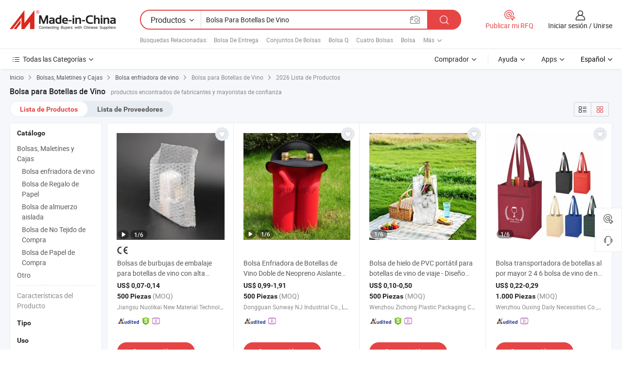

--- FILE ---
content_type: text/html;charset=UTF-8
request_url: https://es.made-in-china.com/tag_search_product/Bottle-Wine-Bag_egnrgn_1.html
body_size: 54345
content:

<!DOCTYPE html>
<html
                lang="es" >
<head>
    <meta content="text/html; charset=utf-8" http-equiv="Content-Type" />
            <base href="//es.made-in-china.com" />
        <title>Bolsa para Botellas de Vino de China, lista de productos de Bolsa para Botellas de Vino de China en es.Made-in-China.com</title>
    <meta content="Bolsa para Botellas de Vino, Bolsa para Botellas de Vino de China, fabricantes, proveedores,mayoristas de Bolsa para Botellas de Vino" name="keywords">
        <meta content="Bolsa para Botellas de Vino de China, Buscar lista de productos de Bolsa para Botellas de Vino de China y fabricantes y proveedores de Bolsa para Botellas de Vino de China en es.Made-in-China.com" name="description">
<link rel="dns-prefetch" href="//www.micstatic.com">
<link rel="preconnect" href="//www.micstatic.com">
<link rel="dns-prefetch" href="//image.made-in-china.com">
<link rel="preconnect" href="//image.made-in-china.com">
<link rel="dns-prefetch" href="//pic.made-in-china.com">
<link rel="preconnect" href="//pic.made-in-china.com">
                    <link rel="preload" as="image" href="https://image.made-in-china.com/391f0j00VpTBSQCJAcqb/Bolsas-de-burbujas-de-embalaje-para-botellas-de-vino-con-alta-calidad-de-absorci-n-de-impactos-y-a-prueba-de-humedad-protector-para-viajes.jpg" >
                <link rel="alternate" hreflang="de" href="https://de.made-in-china.com/tag_search_product/Bottle-Wine-Bag_egnrgn_1.html" />
            <link rel="alternate" hreflang="hi" href="https://hi.made-in-china.com/tag_search_product/Bottle-Wine-Bag_egnrgn_1.html" />
            <link rel="alternate" hreflang="ru" href="https://ru.made-in-china.com/tag_search_product/Bottle-Wine-Bag_egnrgn_1.html" />
            <link rel="alternate" hreflang="pt" href="https://pt.made-in-china.com/tag_search_product/Bottle-Wine-Bag_egnrgn_1.html" />
            <link rel="alternate" hreflang="ko" href="https://kr.made-in-china.com/tag_search_product/Bottle-Wine-Bag_egnrgn_1.html" />
            <link rel="alternate" hreflang="en" href="https://www.made-in-china.com/products-search/hot-china-products/Bottle_Wine_Bag.html" />
            <link rel="alternate" hreflang="it" href="https://it.made-in-china.com/tag_search_product/Bottle-Wine-Bag_egnrgn_1.html" />
            <link rel="alternate" hreflang="fr" href="https://fr.made-in-china.com/tag_search_product/Bottle-Wine-Bag_egnrgn_1.html" />
            <link rel="alternate" hreflang="es" href="https://es.made-in-china.com/tag_search_product/Bottle-Wine-Bag_egnrgn_1.html" />
            <link rel="alternate" hreflang="sa" href="https://sa.made-in-china.com/tag_search_product/Bottle-Wine-Bag_egnrgn_1.html" />
            <link rel="alternate" hreflang="x-default" href="https://www.made-in-china.com/products-search/hot-china-products/Bottle_Wine_Bag.html" />
            <link rel="alternate" hreflang="vi" href="https://vi.made-in-china.com/tag_search_product/Bottle-Wine-Bag_egnrgn_1.html" />
            <link rel="alternate" hreflang="th" href="https://th.made-in-china.com/tag_search_product/Bottle-Wine-Bag_egnrgn_1.html" />
            <link rel="alternate" hreflang="ja" href="https://jp.made-in-china.com/tag_search_product/Bottle-Wine-Bag_egnrgn_1.html" />
            <link rel="alternate" hreflang="id" href="https://id.made-in-china.com/tag_search_product/Bottle-Wine-Bag_egnrgn_1.html" />
            <link rel="alternate" hreflang="nl" href="https://nl.made-in-china.com/tag_search_product/Bottle-Wine-Bag_egnrgn_1.html" />
            <link rel="alternate" hreflang="tr" href="https://tr.made-in-china.com/tag_search_product/Bottle-Wine-Bag_egnrgn_1.html" />
    <link type="text/css" rel="stylesheet" href="https://www.micstatic.com/landing/www/qp/css/search-list-qp_dc6d9cde.css" /> <link type="text/css" rel="stylesheet" href="https://www.micstatic.com/landing/www/qp/css/refine-navigation_49434e71.css" /> <link type="text/css" rel="stylesheet" href="https://www.micstatic.com/landing/www/qp/css/qp_mlan_d9434333.css" /> 
    <link type="text/css" rel="stylesheet" href="https://www.micstatic.com/landing/www/qp/css/modules/swiper@7.0.5-bundle.min_f7b0d48b.css" /> <link rel="canonical" href="https://es.made-in-china.com/tag_search_product/Bottle-Wine-Bag_egnrgn_1.html"/>
	      <link rel="next" href="https://es.made-in-china.com/tag_search_product/Bottle-Wine-Bag_egnrgn_2.html"/>
                      <link rel="alternate" media="only screen and (max-width:640)" href="https://m.made-in-china.com/hot-china-products/Bolsa_para_Botellas_de_Vino.html">
    <style>
        body{
            min-width: 1024px;
        }
    </style>
<!-- Polyfill Code Begin --><script chaset="utf-8" type="text/javascript" src="https://www.micstatic.com/polyfill/polyfill-simplify_eb12d58d.js"></script><!-- Polyfill Code End --></head>
<body class="layout-auto gallary " probe-clarity="false" >
<input type="hidden" name="needFetchLanguageByAjax" value="false" class="J-needFetchLanguageByAjax">
    <div id="header" ></div>
<script>
    function headerMlanInit() {
        const funcName = 'headerMlan';
        const app = new window[funcName]({target: document.getElementById('header'), props: {props: {"pageType":2,"logoTitle":"Fabricantes y proveedores","logoUrl":null,"base":{"buyerInfo":{"service":"Servicio","newUserGuide":"Guía de Nuevo Usuario","auditReport":"Audited Suppliers' Reports","meetSuppliers":"Meet Suppliers","onlineTrading":"Secured Trading Service","buyerCenter":"Centro del Comprador","contactUs":"Contáctenos","search":"Buscar","prodDirectory":"Directorio de Productos","supplierDiscover":"Supplier Discover","sourcingRequest":"Publicar Solicitud de Compra","quickLinks":"Quick Links","myFavorites":"Mis Favoritos","visitHistory":"Historial de Navegación","buyer":"Comprador","blog":"Perspectivas Comerciales"},"supplierInfo":{"supplier":"Proveedor","joinAdvance":"加入高级会员","tradeServerMarket":"外贸服务市场","memberHome":"外贸e家","cloudExpo":"Smart Expo云展会","onlineTrade":"交易服务","internationalLogis":"国际物流","northAmericaBrandSailing":"北美全渠道出海","micDomesticTradeStation":"中国制造网内贸站"},"helpInfo":{"whyMic":"Why Made-in-China.com","auditSupplierWay":"Cómo auditamos a los proveedores","securePaymentWay":"Cómo aseguramos el pago","submitComplaint":"Presentar una queja","contactUs":"Contáctenos","faq":"Preguntas más frecuentes","help":"Ayuda"},"appsInfo":{"downloadApp":"¡Descargar App!","forBuyer":"Para Comprador","forSupplier":"Para Proveedor","exploreApp":"Explora los descuentos exclusivos de la App","apps":"Apps"},"languages":[{"lanCode":0,"simpleName":"en","name":"English","value":"//www.made-in-china.com/products-search/hot-china-products/Bottle_Wine_Bag.html","htmlLang":"en"},{"lanCode":5,"simpleName":"es","name":"Español","value":"//es.made-in-china.com/","htmlLang":"es"},{"lanCode":4,"simpleName":"pt","name":"Português","value":"//pt.made-in-china.com/tag_search_product/Bottle-Wine-Bag_egnrgn_1.html","htmlLang":"pt"},{"lanCode":2,"simpleName":"fr","name":"Français","value":"//fr.made-in-china.com/tag_search_product/Bottle-Wine-Bag_egnrgn_1.html","htmlLang":"fr"},{"lanCode":3,"simpleName":"ru","name":"Русский язык","value":"//ru.made-in-china.com/tag_search_product/Bottle-Wine-Bag_egnrgn_1.html","htmlLang":"ru"},{"lanCode":8,"simpleName":"it","name":"Italiano","value":"//it.made-in-china.com/tag_search_product/Bottle-Wine-Bag_egnrgn_1.html","htmlLang":"it"},{"lanCode":6,"simpleName":"de","name":"Deutsch","value":"//de.made-in-china.com/tag_search_product/Bottle-Wine-Bag_egnrgn_1.html","htmlLang":"de"},{"lanCode":7,"simpleName":"nl","name":"Nederlands","value":"//nl.made-in-china.com/tag_search_product/Bottle-Wine-Bag_egnrgn_1.html","htmlLang":"nl"},{"lanCode":9,"simpleName":"sa","name":"العربية","value":"//sa.made-in-china.com/tag_search_product/Bottle-Wine-Bag_egnrgn_1.html","htmlLang":"ar"},{"lanCode":11,"simpleName":"kr","name":"한국어","value":"//kr.made-in-china.com/tag_search_product/Bottle-Wine-Bag_egnrgn_1.html","htmlLang":"ko"},{"lanCode":10,"simpleName":"jp","name":"日本語","value":"//jp.made-in-china.com/tag_search_product/Bottle-Wine-Bag_egnrgn_1.html","htmlLang":"ja"},{"lanCode":12,"simpleName":"hi","name":"हिन्दी","value":"//hi.made-in-china.com/tag_search_product/Bottle-Wine-Bag_egnrgn_1.html","htmlLang":"hi"},{"lanCode":13,"simpleName":"th","name":"ภาษาไทย","value":"//th.made-in-china.com/tag_search_product/Bottle-Wine-Bag_egnrgn_1.html","htmlLang":"th"},{"lanCode":14,"simpleName":"tr","name":"Türkçe","value":"//tr.made-in-china.com/tag_search_product/Bottle-Wine-Bag_egnrgn_1.html","htmlLang":"tr"},{"lanCode":15,"simpleName":"vi","name":"Tiếng Việt","value":"//vi.made-in-china.com/tag_search_product/Bottle-Wine-Bag_egnrgn_1.html","htmlLang":"vi"},{"lanCode":16,"simpleName":"id","name":"Bahasa Indonesia","value":"//id.made-in-china.com/tag_search_product/Bottle-Wine-Bag_egnrgn_1.html","htmlLang":"id"}],"showMlan":true,"showRules":false,"rules":"Rules","language":"es","menu":"Menú","subTitle":null,"subTitleLink":null,"stickyInfo":null},"categoryRegion":{"categories":"Todas las Categorías","categoryList":[{"name":"Agricultura y Alimento","value":"https://es.made-in-china.com/category1_Agriculture-Food/Agriculture-Food_usssssssss.html","catCode":"1000000000"},{"name":"Ropa y Accesorios","value":"https://es.made-in-china.com/category1_Apparel-Accessories/Apparel-Accessories_uussssssss.html","catCode":"1100000000"},{"name":"Artes y Antigüedades","value":"https://es.made-in-china.com/category1_Arts-Crafts/Arts-Crafts_uyssssssss.html","catCode":"1200000000"},{"name":"Piezas y Accesorios de Auto y de Moto","value":"https://es.made-in-china.com/category1_Auto-Motorcycle-Parts-Accessories/Auto-Motorcycle-Parts-Accessories_yossssssss.html","catCode":"2900000000"},{"name":"Bolsas, Maletínes y Cajas","value":"https://es.made-in-china.com/category1_Bags-Cases-Boxes/Bags-Cases-Boxes_yhssssssss.html","catCode":"2600000000"},{"name":"Productos Químicos","value":"https://es.made-in-china.com/category1_Chemicals/Chemicals_uissssssss.html","catCode":"1300000000"},{"name":"Productos de Computadora","value":"https://es.made-in-china.com/category1_Computer-Products/Computer-Products_iissssssss.html","catCode":"3300000000"},{"name":"Construcción y Decoración","value":"https://es.made-in-china.com/category1_Construction-Decoration/Construction-Decoration_ugssssssss.html","catCode":"1500000000"},{"name":"Electrónicos de Consumo","value":"https://es.made-in-china.com/category1_Consumer-Electronics/Consumer-Electronics_unssssssss.html","catCode":"1400000000"},{"name":"Producto Eléctrico y Electrónico","value":"https://es.made-in-china.com/category1_Electrical-Electronics/Electrical-Electronics_uhssssssss.html","catCode":"1600000000"},{"name":"Mueble","value":"https://es.made-in-china.com/category1_Furniture/Furniture_yessssssss.html","catCode":"2700000000"},{"name":"Salud y Medicina","value":"https://es.made-in-china.com/category1_Health-Medicine/Health-Medicine_uessssssss.html","catCode":"1700000000"},{"name":"Equipo y Componentes Industriales","value":"https://es.made-in-china.com/category1_Industrial-Equipment-Components/Industrial-Equipment-Components_inssssssss.html","catCode":"3400000000"},{"name":"Instrumentos y Medidores","value":"https://es.made-in-china.com/category1_Instruments-Meters/Instruments-Meters_igssssssss.html","catCode":"3500000000"},{"name":"Industria Ligera y Uso Diario","value":"https://es.made-in-china.com/category1_Light-Industry-Daily-Use/Light-Industry-Daily-Use_urssssssss.html","catCode":"1800000000"},{"name":"Lámparas y Faroles","value":"https://es.made-in-china.com/category1_Lights-Lighting/Lights-Lighting_isssssssss.html","catCode":"3000000000"},{"name":"Maquinaria de Procesamiento","value":"https://es.made-in-china.com/category1_Manufacturing-Processing-Machinery/Manufacturing-Processing-Machinery_uossssssss.html","catCode":"1900000000"},{"name":"Metalurgia, Mineral y Energía","value":"https://es.made-in-china.com/category1_Metallurgy-Mineral-Energy/Metallurgy-Mineral-Energy_ysssssssss.html","catCode":"2000000000"},{"name":"Suministros de Oficina","value":"https://es.made-in-china.com/category1_Office-Supplies/Office-Supplies_yrssssssss.html","catCode":"2800000000"},{"name":"Embalaje e Impresión","value":"https://es.made-in-china.com/category1_Packaging-Printing/Packaging-Printing_ihssssssss.html","catCode":"3600000000"},{"name":"Seguridad y Protección","value":"https://es.made-in-china.com/category1_Security-Protection/Security-Protection_ygssssssss.html","catCode":"2500000000"},{"name":"Servicio","value":"https://es.made-in-china.com/category1_Service/Service_ynssssssss.html","catCode":"2400000000"},{"name":"Artículos de Deporte y Recreación","value":"https://es.made-in-china.com/category1_Sporting-Goods-Recreation/Sporting-Goods-Recreation_iussssssss.html","catCode":"3100000000"},{"name":"Producto Textil","value":"https://es.made-in-china.com/category1_Textile/Textile_yussssssss.html","catCode":"2100000000"},{"name":"Herramientas y Ferretería","value":"https://es.made-in-china.com/category1_Tools-Hardware/Tools-Hardware_iyssssssss.html","catCode":"3200000000"},{"name":"Juguetes","value":"https://es.made-in-china.com/category1_Toys/Toys_yyssssssss.html","catCode":"2200000000"},{"name":"Transporte","value":"https://es.made-in-china.com/category1_Transportation/Transportation_yissssssss.html","catCode":"2300000000"}],"more":"Más"},"searchRegion":{"show":true,"lookingFor":"Cuéntanos lo que estás buscando...","homeUrl":"//es.made-in-china.com","products":"Productos","suppliers":"Proveedores","auditedFactory":null,"uploadImage":"Subir Imagen","max20MbPerImage":"Máximo 20 MB por imagen","yourRecentKeywords":"Tus Palabras Clave Recientes","clearHistory":"Borrar Historial","popularSearches":"Búsquedas Relacionadas","relatedSearches":"Más","more":null,"maxSizeErrorMsg":"Subida fallida. El tamaño máximo de la imagen es de 20 MB.","noNetworkErrorMsg":"No hay conexión de red. Por favor revise su configuración de red y inténtelo de nuevo.","uploadFailedErrorMsg":"Carga fallida. Formato de imagen incorrecto. Formatos admitidos: JPG, PNG, BMP.","relatedList":[{"word":"Bolsa De Entrega","adsData":"Bolsa De Entrega","link":"https://es.made-in-china.com/tag_search_product/Delivery-Bag_uhyesnn_1.html","title":"Delivery Bag"},{"word":"Conjuntos De Bolsas","adsData":"Conjuntos De Bolsas","link":"https://es.made-in-china.com/tag_search_product/Bag-Sets_yyhgun_1.html","title":"Bag Sets"},{"word":"Bolsa Q","adsData":"Bolsa Q","link":"https://es.made-in-china.com/tag_search_product/Q-Bag_uunhshyn_1.html","title":"q bag"},{"word":"Cuatro Bolsas","adsData":"Cuatro Bolsas","link":"https://es.made-in-china.com/tag_search_product/Four-Bag_uoehsgn_1.html","title":"Four Bag"},{"word":"Bolsa","adsData":"Bolsa","link":"https://es.made-in-china.com/tag_search_product/Bag_ouun_1.html","title":"Bag"},{"word":"Mochila Escolar","adsData":"Mochila Escolar","link":"https://es.made-in-china.com/tag_search_product/School-Bag_usygn_1.html","title":"School Bag"},{"word":"Bolsa No Tejida","adsData":"Bolsa No Tejida","link":"https://es.made-in-china.com/tag_search_product/Non-Woven-Bag_usyin_1.html","title":"Non Woven Bag"},{"word":"Bolsa De Regalo","adsData":"Bolsa De Regalo","link":"https://es.made-in-china.com/tag_search_product/Gift-Bag_uegsn_1.html","title":"Gift Bag"},{"word":"Bolsa De Transporte","adsData":"Bolsa De Transporte","link":"https://es.made-in-china.com/tag_search_product/Carrier-Bag_niren_1.html","title":"Carrier Bag"}],"relatedTitle":null,"relatedTitleLink":null,"formParams":null,"mlanFormParams":{"keyword":"Bolsa Para Botellas De Vino","inputkeyword":"Bolsa Para Botellas De Vino","type":null,"currentTab":null,"currentPage":null,"currentCat":null,"currentRegion":null,"currentProp":null,"submitPageUrl":null,"parentCat":null,"otherSearch":null,"currentAllCatalogCodes":null,"sgsMembership":null,"memberLevel":null,"topOrder":null,"size":null,"more":"más","less":"less","staticUrl50":null,"staticUrl10":null,"staticUrl30":null,"condition":"0","conditionParamsList":[{"condition":"0","conditionName":null,"action":"/productSearch?keyword=#word#","searchUrl":null,"inputPlaceholder":null},{"condition":"1","conditionName":null,"action":"/companySearch?keyword=#word#","searchUrl":null,"inputPlaceholder":null}]},"enterKeywordTips":"Introduzca una palabra clave al menos para su búsqueda.","openMultiSearch":false},"frequentRegion":{"rfq":{"rfq":"Publicar mi RFQ","searchRfq":"Search RFQs","acquireRfqHover":"Cuéntanos qué necesitas y prueba la manera fácil de obtener cotizaciones !","searchRfqHover":"Discover quality RFQs and connect with big-budget buyers"},"account":{"account":"Cuenta","signIn":"Iniciar sesión","join":"Unirse","newUser":"Nuevo Usuario","joinFree":"Unirse","or":"O","socialLogin":"Al hacer clic en Iniciar Sesión, Unirse Gratis o Continuar con Facebook, Linkedin, Twitter, Google, %s, acepto el %sUser Agreement%s y la %sPrivacy Policy%s","message":"Mensajes","quotes":"Citas","orders":"Pedidos","favorites":"Favoritos","visitHistory":"Historial de Navegación","postSourcingRequest":"Publicar Solicitud de Compra","hi":"Hola","signOut":"Desconectar","manageProduct":"Gestionar Productos","editShowroom":"Editar sala de exposición","username":"","userType":null,"foreignIP":true,"currentYear":2026,"userAgreement":"Acuerdo de Usuario","privacyPolicy":"Política de Privacidad"},"message":{"message":"Mensajes","signIn":"Iniciar sesión","join":"Unirse","newUser":"Nuevo Usuario","joinFree":"Unirse","viewNewMsg":"Sign in to view the new messages","inquiry":"Consultas","rfq":"RFQs","awaitingPayment":"Awaiting payments","chat":"Charlar","awaitingQuotation":"Esperando cotizaciones"},"cart":{"cart":"Cesta de Consultas"}},"busiRegion":null,"previewRegion":null}}});
		const hoc=o=>(o.__proto__.$get=function(o){return this.$$.ctx[this.$$.props[o]]},o.__proto__.$getKeys=function(){return Object.keys(this.$$.props)},o.__proto__.$getProps=function(){return this.$get("props")},o.__proto__.$setProps=function(o){var t=this.$getKeys(),s={},p=this;t.forEach(function(o){s[o]=p.$get(o)}),s.props=Object.assign({},s.props,o),this.$set(s)},o.__proto__.$help=function(){console.log("\n            $set(props): void             | 设置props的值\n            $get(key: string): any        | 获取props指定key的值\n            $getKeys(): string[]          | 获取props所有key\n            $getProps(): any              | 获取props里key为props的值（适用nail）\n            $setProps(params: any): void  | 设置props里key为props的值（适用nail）\n            $on(ev, callback): func       | 添加事件监听，返回移除事件监听的函数\n            $destroy(): void              | 销毁组件并触发onDestroy事件\n        ")},o);
        window[`${funcName}Api`] = hoc(app);
    };
</script><script type="text/javascript" crossorigin="anonymous" onload="headerMlanInit()" src="https://www.micstatic.com/nail/pc/header-mlan_6f301846.js"></script><div class="auto-size J-auto-size">
    <input type="hidden" id="sensor_pg_v" value="st:qp,m:Bolsa para Botellas de Vino,p:1,tp:103,stp:10301,plate:show_wd,tp:103,stp:10301,abt:null,abp:a"/>
        <input type="hidden" id="appendQueryParam" value=""/>
    <input type="hidden" id="completeProdParam" value="[&quot;TalrbDgPbsVd&quot;,&quot;oMBxwGhufbcV&quot;,&quot;jQyrtzAbCNUd&quot;,&quot;kxnRhcvTYZYq&quot;,&quot;oAuUasBPOrpH&quot;,&quot;aoexnTfCuAkI&quot;,&quot;pOsGtvZFMIAK&quot;,&quot;XCWxeIQPLjhd&quot;,&quot;qOrfXeyYnIAH&quot;,&quot;GXKnLJaATHVY&quot;,&quot;yQBUDhOTYnrI&quot;,&quot;PwEmNBgAJIVn&quot;,&quot;vQXRLZEYfwWd&quot;,&quot;YAypheIovmra&quot;,&quot;lxPpROXBrvhN&quot;,&quot;AGKUBLYTqcVR&quot;,&quot;OtNpyIuVwShd&quot;,&quot;hGwYFxyjfJRZ&quot;,&quot;evIEMJUonNpF&quot;,&quot;XEmRUpIToghJ&quot;,&quot;urCRZylUfYVs&quot;,&quot;PrdYMcpOZlhU&quot;,&quot;JKMQRgpPvyrl&quot;,&quot;kQaYFsLybvUt&quot;,&quot;znqrPcEvVVpY&quot;,&quot;zmXYqHQKJOUn&quot;,&quot;IZKfSkcJhPRU&quot;,&quot;zTWYCKlgYtRo&quot;,&quot;zFJAwPLxgBfK&quot;,&quot;cSWEJvKjnfVk&quot;]"/>
    <input type="hidden" id="prodKeyword" value="Bottle_Wine_Bag"/>
    <input type="hidden" name="user_behavior_trace_id" id="user_behavior_trace_id" value="1je7ca5hafcax"/>
        <div class="page cf">
                <div itemscope itemtype="https://schema.org/BreadcrumbList" class="crumb grid">
            <span itemprop="itemListElement" itemscope itemtype="https://schema.org/ListItem"><a itemprop="item" href="/" rel="nofollow"><span itemprop="name">Inicio</span></a><meta itemprop="position" content="1" /></span>
            <i class="ob-icon icon-right"></i>
                            <span itemprop="itemListElement" itemscope itemtype="https://schema.org/ListItem"><a itemprop="item" href="https://es.made-in-china.com/category1_Bags-Cases-Boxes/Bags-Cases-Boxes_yhssssssss.html"><span itemprop="name">Bolsas, Maletínes y Cajas</span></a><meta itemprop="position" content="2" /></span>
                <i class="ob-icon icon-right"></i>
                                                            <span itemprop="itemListElement" itemscope itemtype="https://schema.org/ListItem"><a itemprop="item" href="https://es.made-in-china.com/category23_Bags-Cases-Boxes/Wine-Cooler-Bag_yhshsrssss_1.html"><span itemprop="name">Bolsa enfriadora de vino</span></a><meta itemprop="position" content="3" /></span>
                        <i class="ob-icon icon-right"></i>
                                    <span>Bolsa para Botellas de Vino</span>
                                        <i class="ob-icon icon-right"></i>
                             2026 Lista de Productos
                    </div>
        <input id="J-strong-words" name="strong-words" type="hidden" value="{&quot;strongWordList&quot;:[&quot;Bottle Wine Bag&quot;]}" />
        <input id="ads_word" name="ads_word" type="hidden" value="Bolsa para Botellas de Vino" />
        <input type="hidden" id="qaSource" value="1">
        <input type="hidden" name="iqa-portrait" id="iqa-portrait" value="" />
        <input id="compareFromPage" name="compareFromPage" type="hidden" value="3" />
        <input id="contactUrlParam" type="hidden" value="${contactUrlParam}" />
        <input id="J-isLanding" type="hidden" value="true" />
        <div class="page-wrap search-list new-search-list cf">
                                                <div class="search-list-container main-wrap">
                <div class="main">
                    <div class="num-found">
    <h1 class="product_word">Bolsa para Botellas de Vino</h1>
                    productos encontrados de fabricantes y mayoristas de confianza
        </div>
                    <div class="search-filter-bar">
                        <div class="list-tab">
                            <ul class="tab">
                                <li class="selected"><a>
                                                                            Lista de Productos
                                                                    </a></li>
                                <li>
                                                                            <a href="https://es.made-in-china.com/manufacturers/bottle-wine-bag.html">
                                            Lista de Proveedores
                                        </a>
                                                                    </li>
                                                                                            </ul>
                        </div>
                        <div class="view-type cf">
<input type="hidden" value="https://es.made-in-china.com/tag_search_product/Bottle-Wine-Bag_egnrgn_1.html" id="firstPageUrl">
<div class="refine-sort">
    <div class="list-switch">
        <span class="text"> Ver: </span>
        <span class="list-switch-types">
                <a href="javascript:;"ads-data="t:90,md:1,c:2" onclick="if(saveViewTypeCookie){saveViewTypeCookie(1)}" ontouchstart="if(saveViewTypeCookie){saveViewTypeCookie(1)}" rel="nofollow"
                   class="list-switch-btn list-switch-btn-left unselect ">
					<i class="ob-icon icon-list"></i>
					<div class="tip arrow-bottom tip-switch-list">
                         <div class="tip-con">
                             <p class="tip-para">Vista de La Lista</p>
                         </div>
                             <span class="arrow arrow-out">
                                 <span class="arrow arrow-in"></span>
                             </span>
                     </div>
                </a>
                <a href="javascript:;" onclick="" ontouchstart="" rel="nofollow"
                   class="list-switch-btn list-switch-btn-right selected ">
					<i class="ob-icon icon-gallery"></i>
					<div class="tip arrow-bottom tip-switch-gallery">
                         <div class="tip-con">
                             <p class="tip-para">Vista de Galería</p>
                         </div>
                             <span class="arrow arrow-out">
                                 <span class="arrow arrow-in"></span>
                             </span>
                     </div>
                </a>
				</span>
    </div>
</div> </div>
                    </div>
                                                            <div class="search-list">
                        <div class="prod-list J-prod-list gallary ">
 <!-- topRank -->
<!-- product -->
<div class="list-img" id="product-div1" data-show-type="interstAd" faw-module="Search_prod_list" cz-id="TalrbDgPbsVd">
     <div class="list-img-wrap">
         <div class="products-item">
             <!-- 图片 -->
			               <div class="prod-img prod-img-space img-total slide-prod J-slider-prod">
                 <div class="img-box swiper-container J-slider-prod-box">
					<div class="img-list swiper-wrapper prod-banner-list" ads-data="t:6,aid:,flx_deliv_tp:comb,ads_tp:dingtui2,abt:,abp:a,srv_id:,si:1,md:3,pdid:TalrbDgPbsVd,ps:,a:1,mds:30,c:2,is_trade:1,is_sample:1,is_rushorder:0,pcid:fORAnVtdJPlc,pa:,is_3d_prod:0" faw-exposure id="banner-slider">
																													 																																			<a rel="nofollow" class="img-wrap swiper-slide img-thumb-auto J-lazyimgs" referrerpolicy="unsafe-url" href="https://es.made-in-china.com/co_jiangsunuolikai/product_High-Quality-Shock-Absorption-Moisture-Proof-Mailing-Packaging-Bubble-Bag-Wine-Bottles-Travel-Protector_yurnihoung.html" target="_blank" ads-data="t:6,aid:,flx_deliv_tp:comb,ads_tp:dingtui2,abt:,abp:a,srv_id:,ads_srv_tp:,isrec:,recu:,recv:,si:1,md:3,pdid:TalrbDgPbsVd,ps:,a:1,mds:30,c:2,pcid:fORAnVtdJPlc,st:8,is_trade:1,is_sample:1,is_rushorder:0,pa:8,is_3d_prod:0">
										<div class="img-thumb-inner">
												<img class="J-firstLazyload" src="https://www.micstatic.com/common/img/space.png?_v=1767520712055" data-original="https://image.made-in-china.com/391f0j00VpTBSQCJAcqb/Bolsas-de-burbujas-de-embalaje-para-botellas-de-vino-con-alta-calidad-de-absorci-n-de-impactos-y-a-prueba-de-humedad-protector-para-viajes.webp" alt="Bolsas de burbujas de embalaje para botellas de vino con alta calidad de absorci&oacute;n de impactos y a prueba de humedad, protector para viajes">
										</div>
						 			</a>
																																												<a rel="nofollow" class="img-wrap swiper-slide img-thumb-auto J-lazyimgs" referrerpolicy="unsafe-url" href="https://es.made-in-china.com/co_jiangsunuolikai/product_High-Quality-Shock-Absorption-Moisture-Proof-Mailing-Packaging-Bubble-Bag-Wine-Bottles-Travel-Protector_yurnihoung.html" target="_blank" ads-data="t:6,aid:,flx_deliv_tp:comb,ads_tp:dingtui2,abt:,abp:a,srv_id:,ads_srv_tp:,isrec:,recu:,recv:,si:1,md:3,pdid:TalrbDgPbsVd,ps:,a:1,mds:30,c:2,pcid:fORAnVtdJPlc,st:8,is_trade:1,is_sample:1,is_rushorder:0,pa:8,is_3d_prod:0">
										<div class="img-thumb-inner">
												<img src="https://www.micstatic.com/common/img/space.png?_v=1767520712055" data-original="https://image.made-in-china.com/391f0j00lgaBjpCsAkcq/Bolsas-de-burbujas-de-embalaje-para-botellas-de-vino-con-alta-calidad-de-absorci-n-de-impactos-y-a-prueba-de-humedad-protector-para-viajes.webp" alt="Bolsas de burbujas de embalaje para botellas de vino con alta calidad de absorci&oacute;n de impactos y a prueba de humedad, protector para viajes">
										</div>
						 			</a>
																																												<a rel="nofollow" class="img-wrap swiper-slide img-thumb-auto J-lazyimgs" referrerpolicy="unsafe-url" href="https://es.made-in-china.com/co_jiangsunuolikai/product_High-Quality-Shock-Absorption-Moisture-Proof-Mailing-Packaging-Bubble-Bag-Wine-Bottles-Travel-Protector_yurnihoung.html" target="_blank" ads-data="t:6,aid:,flx_deliv_tp:comb,ads_tp:dingtui2,abt:,abp:a,srv_id:,ads_srv_tp:,isrec:,recu:,recv:,si:1,md:3,pdid:TalrbDgPbsVd,ps:,a:1,mds:30,c:2,pcid:fORAnVtdJPlc,st:8,is_trade:1,is_sample:1,is_rushorder:0,pa:8,is_3d_prod:0">
										<div class="img-thumb-inner">
												<img src="https://www.micstatic.com/common/img/space.png?_v=1767520712055" data-original="https://image.made-in-china.com/391f0j00WraBjCMqfcbk/Bolsas-de-burbujas-de-embalaje-para-botellas-de-vino-con-alta-calidad-de-absorci-n-de-impactos-y-a-prueba-de-humedad-protector-para-viajes.webp" alt="Bolsas de burbujas de embalaje para botellas de vino con alta calidad de absorci&oacute;n de impactos y a prueba de humedad, protector para viajes">
										</div>
						 			</a>
																																												<a rel="nofollow" class="img-wrap swiper-slide img-thumb-auto J-lazyimgs" referrerpolicy="unsafe-url" href="https://es.made-in-china.com/co_jiangsunuolikai/product_High-Quality-Shock-Absorption-Moisture-Proof-Mailing-Packaging-Bubble-Bag-Wine-Bottles-Travel-Protector_yurnihoung.html" target="_blank" ads-data="t:6,aid:,flx_deliv_tp:comb,ads_tp:dingtui2,abt:,abp:a,srv_id:,ads_srv_tp:,isrec:,recu:,recv:,si:1,md:3,pdid:TalrbDgPbsVd,ps:,a:1,mds:30,c:2,pcid:fORAnVtdJPlc,st:8,is_trade:1,is_sample:1,is_rushorder:0,pa:8,is_3d_prod:0">
										<div class="img-thumb-inner">
												<img src="https://www.micstatic.com/common/img/space.png?_v=1767520712055" data-original="https://image.made-in-china.com/391f0j00WpEBjNCnMoqk/Bolsas-de-burbujas-de-embalaje-para-botellas-de-vino-con-alta-calidad-de-absorci-n-de-impactos-y-a-prueba-de-humedad-protector-para-viajes.webp" alt="Bolsas de burbujas de embalaje para botellas de vino con alta calidad de absorci&oacute;n de impactos y a prueba de humedad, protector para viajes">
										</div>
						 			</a>
																																												<a rel="nofollow" class="img-wrap swiper-slide img-thumb-auto J-lazyimgs" referrerpolicy="unsafe-url" href="https://es.made-in-china.com/co_jiangsunuolikai/product_High-Quality-Shock-Absorption-Moisture-Proof-Mailing-Packaging-Bubble-Bag-Wine-Bottles-Travel-Protector_yurnihoung.html" target="_blank" ads-data="t:6,aid:,flx_deliv_tp:comb,ads_tp:dingtui2,abt:,abp:a,srv_id:,ads_srv_tp:,isrec:,recu:,recv:,si:1,md:3,pdid:TalrbDgPbsVd,ps:,a:1,mds:30,c:2,pcid:fORAnVtdJPlc,st:8,is_trade:1,is_sample:1,is_rushorder:0,pa:8,is_3d_prod:0">
										<div class="img-thumb-inner">
												<img src="https://www.micstatic.com/common/img/space.png?_v=1767520712055" data-original="https://image.made-in-china.com/391f0j00crEvSteMZqko/Bolsas-de-burbujas-de-embalaje-para-botellas-de-vino-con-alta-calidad-de-absorci-n-de-impactos-y-a-prueba-de-humedad-protector-para-viajes.webp" alt="Bolsas de burbujas de embalaje para botellas de vino con alta calidad de absorci&oacute;n de impactos y a prueba de humedad, protector para viajes">
										</div>
						 			</a>
																																												<a rel="nofollow" class="img-wrap swiper-slide img-thumb-auto J-lazyimgs" referrerpolicy="unsafe-url" href="https://es.made-in-china.com/co_jiangsunuolikai/product_High-Quality-Shock-Absorption-Moisture-Proof-Mailing-Packaging-Bubble-Bag-Wine-Bottles-Travel-Protector_yurnihoung.html" target="_blank" ads-data="t:6,aid:,flx_deliv_tp:comb,ads_tp:dingtui2,abt:,abp:a,srv_id:,ads_srv_tp:,isrec:,recu:,recv:,si:1,md:3,pdid:TalrbDgPbsVd,ps:,a:1,mds:30,c:2,pcid:fORAnVtdJPlc,st:8,is_trade:1,is_sample:1,is_rushorder:0,pa:8,is_3d_prod:0">
										<div class="img-thumb-inner">
												<img src="https://www.micstatic.com/common/img/space.png?_v=1767520712055" data-original="https://image.made-in-china.com/391f0j00cZrBdhWKwIoS/Bolsas-de-burbujas-de-embalaje-para-botellas-de-vino-con-alta-calidad-de-absorci-n-de-impactos-y-a-prueba-de-humedad-protector-para-viajes.webp" alt="Bolsas de burbujas de embalaje para botellas de vino con alta calidad de absorci&oacute;n de impactos y a prueba de humedad, protector para viajes">
										</div>
						 			</a>
																																													</div>
					 					 						 <a referrerpolicy="unsafe-url" href="https://es.made-in-china.com/co_jiangsunuolikai/product_High-Quality-Shock-Absorption-Moisture-Proof-Mailing-Packaging-Bubble-Bag-Wine-Bottles-Travel-Protector_yurnihoung.html#slideVideo" target="_blank" rel="nofollow"
							class="has-icon has-video-icon"><img src="https://www.micstatic.com/landing/www/qp/img/video_456aa956.svg" alt="Vídeo"/></a>
					 					 					 						 <a referrerpolicy="unsafe-url" href="https://es.made-in-china.com/co_jiangsunuolikai/product_High-Quality-Shock-Absorption-Moisture-Proof-Mailing-Packaging-Bubble-Bag-Wine-Bottles-Travel-Protector_yurnihoung.html" target="_blank" rel="nofollow" class="has-page swiper-page-wrap">
							 <span class="page-current">1</span>/
							 <span class="page-total">6</span>
						 </a>
					 					 					 						 <a class="img-left J-slide-left" href="javascript:;"><i class="ob-icon icon-left"></i></a>
						 <a class="img-right J-slide-right" href="javascript:;"><i class="ob-icon icon-right"></i></a>
					 				 </div>
				 					 <div class="pagination J-pagination">
						 <span class="swiper-pagination-switch swiper-visible-switch swiper-active-switch"></span>
						 <span class="swiper-pagination-switch"></span>
						 <span class="swiper-pagination-switch"></span>
					 </div>
				 			 </div>
			 			 				 <a href="javascript:void(0);"
					class="prod-favorite-icon J-add2Fav" cz-type="prod"
					cz-id="TalrbDgPbsVd" ads-data="st:17,pdid:TalrbDgPbsVd,pcid:fORAnVtdJPlc,is_trade:1,is_sample:1,is_rushorder:0,a:1">
					 <i class="ob-icon icon-heart-f"></i>
					 <i class="ob-icon icon-heart"></i>
					 <div class="tip arrow-top tip-faverite">
						 <div class="tip-con"><p class="tip-para">Favoritos</p></div>
						 <span class="arrow arrow-out"><span class="arrow arrow-in"></span></span>
					 </div>
				 </a>
			                 <!-- 内容 -->
			 <div id="onlineTradeAble3" style="display:none;">true 1</div>
             <div class="detail">
				 				 <input type="hidden" name="mainProdValue" value="9"/>
				 				 <div class="icon-list certified-logo">
				 																				<a class="icon-item " href="https://es.made-in-china.com/co_jiangsunuolikai/product_High-Quality-Shock-Absorption-Moisture-Proof-Mailing-Packaging-Bubble-Bag-Wine-Bottles-Travel-Protector_yurnihoung.html" target="_blank">
																	<img class="icon-logo icon-text" src="https://www.micstatic.com/landing/www/product/img/icon/img-logo/22.png">
																<div class="tip arrow-bottom tip-gold">
									<div class="tip-con">
										<div class="tip-para">
											<span>
												<div>CE certificado</div>
												<div>válido desde 2025-11-25</div>
												<div>(comuníquese con el emisor para conocer el estado actual)</div>
											</span>
										</div>
									</div>
									<span class="arrow arrow-out"><span class="arrow arrow-in"></span></span>
								</div>
							</a>
						                     <span class="more-icon">
                        <i class="ob-icon 
                                                            icon-right
                            "></i>
                    </span>
				 					 </div>
				 				 <div class="product-name-wrap
 									">
					 <h2 class="product-name" data-prod-tag="">
						 <a title="Bolsas de burbujas de embalaje para botellas de vino con alta calidad de absorción de impactos y a prueba de humedad, protector para viajes" referrerpolicy="unsafe-url" href="https://es.made-in-china.com/co_jiangsunuolikai/product_High-Quality-Shock-Absorption-Moisture-Proof-Mailing-Packaging-Bubble-Bag-Wine-Bottles-Travel-Protector_yurnihoung.html" target="_blank" ads-data="t:6,aid:,flx_deliv_tp:comb,ads_tp:dingtui2,abt:,abp:a,srv_id:,ads_srv_tp:,isrec:,recu:,recv:,si:1,md:3,pdid:TalrbDgPbsVd,ps:,a:1,mds:30,c:2,pcid:fORAnVtdJPlc,st:2,is_trade:1,is_sample:1,is_rushorder:0,pa:2">
							 Bolsas de burbujas de embalaje para botellas de vino con alta calidad de absorción de impactos y a prueba de humedad, protector para viajes
						 </a>
					 </h2>
					 					 					 				 </div>
				 <div class="product-property">
					 						 <div class="ellipsis attr-item J-faketitle"><span
								 class="attribute"><strong class="price">US$ <span>0,07</span>-<span>0,14</span></strong></span></div>
					 					 						 <div class="ellipsis attr-item J-faketitle"><span
								 class="attribute"><strong> 500 Piezas</strong> </span> <span class="moq-text">(MOQ)</span>
						 </div>
					 				 </div>
				 				 <div class="company-info">
					 <div class="company-name ellipsis">
						 <a referrerpolicy="unsafe-url" href="https://es.made-in-china.com/co_jiangsunuolikai/"
							 							 												   class="compnay-name" target="_blank" ads-data="t:6,aid:,flx_deliv_tp:comb,ads_tp:dingtui2,abt:,abp:a,srv_id:,ads_srv_tp:,isrec:,recu:,recv:,si:1,md:3,pdid:TalrbDgPbsVd,ps:,a:1,mds:30,c:2,pcid:fORAnVtdJPlc,st:3,is_trade:1,is_sample:1,is_rushorder:0,pa:3"
						 >
							 <span title="Jiangsu Nuolikai New Material Technology Co., Ltd.">Jiangsu Nuolikai New Material Technology Co., Ltd.</span>
						 </a>
						 <i class="ob-icon icon-right"></i>
						 <div class="company-name-popup">
							 <div class="name-block">
								 									 <a referrerpolicy="unsafe-url" href="https://es.made-in-china.com/co_jiangsunuolikai/"
									 										 															   target="_blank" class="compnay-name J-compnay-name" ads-data="t:6,aid:,flx_deliv_tp:comb,ads_tp:dingtui2,abt:,abp:a,srv_id:,ads_srv_tp:,isrec:,recu:,recv:,si:1,md:3,pdid:TalrbDgPbsVd,ps:,a:1,mds:30,c:2,pcid:fORAnVtdJPlc,st:3,is_trade:1,is_sample:1,is_rushorder:0,pa:3,is_3d_prod:0">
										 <span title="Jiangsu Nuolikai New Material Technology Co., Ltd.">Jiangsu Nuolikai New Material Technology Co., Ltd.</span>
									 </a>
								 							 </div>
							 <div class="auth-block">
								 <ul class="auth-block-list">
									 										 <li class="cs-level-info">
											 											 												 <img class="auth-icon" src='https://www.micstatic.com/common/img/icon/diamond_member_16.png?_v=1767520712055' srcset='https://www.micstatic.com/common/img/icon/diamond_member_32.png?_v=1767520712055 2x, https://www.micstatic.com/common/img/icon/diamond_member_16.png?_v=1767520712055 1x' alt="China Supplier - Diamond Member"> Miembro Diamante
											 										 </li>
										 											 <li class="as-info">
												 <img class="auth-icon ico-audited" data-title="Auditado por una agencia de inspección externa independiente" src="https://www.micstatic.com/common/img/icon-new/as-short.png?_v=1767520712055" alt="Proveedor Auditado" />Proveedor Auditado
											 </li>
										 											 <li class="as-info">
												 <img class="auth-icon"
													  src='https://www.micstatic.com/common/img/logo/icon_deal_16.png?_v=1767520712055'
													  srcset='https://www.micstatic.com/common/img/logo/icon_deal_32.png?_v=1767520712055 2x, https://www.micstatic.com/common/img/logo/icon_deal_16.png?_v=1767520712055 1x'
													  alt="Secured Trading">
												 Secured Trading
											 </li>
									 <li class="company-address-info">
										 <i class="ob-icon icon-coordinate"></i>
										 											 Jiangsu, China
										 									 </li>
								 </ul>
							 </div>
							 <div class="block-divider"></div>
							 <div class="other-block">
								 <ul>
									 <li>
										 <h2 class="business-type-info">Fabricante/Fábrica & Empresa Comercial</h2>
									 </li>
									 									 								 </ul>
							 </div>
						 </div>
					 </div>
					 <div class="auth-list">
						 							 								 <div class="auth">
									 <a rel="nofollow" target="_blank" referrerpolicy="unsafe-url" href="https://es.made-in-china.com/co_jiangsunuolikai/company_info.html" ads-data="t:6,aid:,flx_deliv_tp:comb,ads_tp:dingtui2,abt:,abp:a,srv_id:,ads_srv_tp:,isrec:,recu:,recv:,si:1,md:3,pdid:TalrbDgPbsVd,ps:,a:1,mds:30,c:2,pcid:fORAnVtdJPlc,st:4,is_trade:1,is_sample:1,is_rushorder:0,pa:4">
											<span class="left_2 as-logo" data-title="Auditado por una agencia de inspección externa independiente">
												<img class="auth-icon ico-audited" src="https://www.micstatic.com/common/img/icon-new/as_32.png" alt="Proveedor Auditado" />
											</span>
									 </a>
								 </div>
							 																																																																																																															 							 							 <div class="auth">
						<span class="auth-deal-span">
							<img class="auth-icon" src='https://www.micstatic.com/common/img/logo/icon-deal.png?_v=1767520712055' alt="Secured Trading Service">
							<div class="tip arrow-bottom tip-deal">
								<div class="tip-con">
									<p class="tip-para">Enjoy trading protection from Made-in-China.com</p>
								</div>
								<span class="arrow arrow-out">
									<span class="arrow arrow-in"></span>
								</span>
							</div>
						</span>
							 </div>
							 						 						 							 								 <div class="auth auth-video">
									 <a href="//es.made-in-china.com/video-channel/jiangsunuolikai_TalrbDgPbsVd_Bolsas-de-burbujas-de-embalaje-para-botellas-de-vino-con-alta-calidad-de-absorci-n-de-impactos-y-a-prueba-de-humedad-protector-para-viajes.html" target="_blank"
										ads-data="t:6,aid:,flx_deliv_tp:comb,ads_tp:dingtui2,abt:,abp:a,srv_id:,ads_srv_tp:,isrec:,recu:,recv:,si:1,md:3,pdid:TalrbDgPbsVd,ps:,a:1,mds:30,c:2,pcid:fORAnVtdJPlc,st:2,is_trade:1,is_sample:1,is_rushorder:0,pa:15,st:15"><img class="auth-icon"
																				  src='https://www.micstatic.com/common/img/logo/video_d4fb84a2.svg'
																				  alt="Ver vídeo e imagen más grandes"></a>
									 <div class="tip arrow-bottom tip-video">
										 <div class="tip-con">
											 <p class="tip-para">Ver vídeo e imagen más grandes</p>
										 </div>
										 <span class="arrow arrow-out">
												<span class="arrow arrow-in"></span>
											</span>
									 </div>
								 </div>
							 						 					 						 					 </div>
				 </div>
			 </div>
			 <div class="product-btn">
				 				 					 <input type="hidden" value="Contacta Ahora" />
					 					 <a fun-inquiry-product
						referrerpolicy="unsafe-url" href="//www.made-in-china.com/sendInquiry/prod_TalrbDgPbsVd_fORAnVtdJPlc.html?from=search&type=cs&target=prod&word=Bolsa+para+Botellas+de+Vino&seo=1&plant=es&smode=pc"
						ads-data="t:6,aid:,flx_deliv_tp:comb,ads_tp:dingtui2,abt:,abp:a,srv_id:,ads_srv_tp:,isrec:,recu:,recv:,si:1,md:3,pdid:TalrbDgPbsVd,ps:,a:1,mds:30,c:2,pcid:fORAnVtdJPlc,st:5,is_trade:1,is_sample:1,is_rushorder:0,pa:5" target="_blank" rel="nofollow" class="btn btn-main btn-small">
						 						 <span class="btn-main-text">Contacta Ahora</span>
					 </a>
				 				 <span class="inquiry-action">
			            <b class="tm3_chat_status" lan="es" ads-data="t:6,aid:,flx_deliv_tp:comb,ads_tp:dingtui2,abt:,abp:a,srv_id:,ads_srv_tp:,isrec:,recu:,recv:,si:1,md:3,pdid:TalrbDgPbsVd,ps:,a:1,mds:30,c:2,pcid:fORAnVtdJPlc,st:7,is_trade:1,is_sample:1,is_rushorder:0,pa:13" dataId="fORAnVtdJPlc_TalrbDgPbsVd_1" inquiry="//www.made-in-china.com/sendInquiry/prod_TalrbDgPbsVd_fORAnVtdJPlc.html?from=search&type=cs&target=prod&word=Bolsa+para+Botellas+de+Vino&seo=1&plant=es&smode=pc" processor="chat" cid="fORAnVtdJPlc" style="display:none"></b>
					 					 					 					 			</span>
			 </div>
			 <div class="hide-area">
				                      <div class="property-list">
    												<div class="prop-item">
                                 <label class="prop-lab">Material: </label>
                                 <span class="prop-val">PE</span>
                             </div>
                        							<div class="prop-item">
                                 <label class="prop-lab">Aplicación: </label>
                                 <span class="prop-val">Electrodomésticos,Arte y manualidades,Drogas,Electrónica,Cosméticos,Comida</span>
                             </div>
                        							<div class="prop-item">
                                 <label class="prop-lab">Embalaje: </label>
                                 <span class="prop-val">embalaje estándar o personalizado</span>
                             </div>
                        							<div class="prop-item">
                                 <label class="prop-lab">Estándar: </label>
                                 <span class="prop-val">especificaciones estándar o personalizadas</span>
                             </div>
                        							<div class="prop-item">
                                 <label class="prop-lab">Marca: </label>
                                 <span class="prop-val">nuolikai</span>
                             </div>
                        							<div class="prop-item">
                                 <label class="prop-lab">Origen: </label>
                                 <span class="prop-val">Jiangsu, China</span>
                             </div>
                                             </div>
				 			 </div>
         </div>
     </div>
</div>
<div class="list-img" id="product-div2" data-show-type="interstAd" faw-module="Search_prod_list" cz-id="oMBxwGhufbcV">
     <div class="list-img-wrap">
         <div class="products-item">
             <!-- 图片 -->
			               <div class="prod-img prod-img-space img-total slide-prod J-slider-prod">
                 <div class="img-box swiper-container J-slider-prod-box">
					<div class="img-list swiper-wrapper prod-banner-list" ads-data="t:6,aid:,flx_deliv_tp:comb,ads_tp:,abt:,abp:a,srv_id:,si:1,md:3,pdid:oMBxwGhufbcV,ps:,a:2,mds:30,c:2,is_trade:0,is_sample:1,is_rushorder:0,pcid:BbAEzkHYVaVT,pa:,is_3d_prod:0" faw-exposure id="banner-slider">
																													 																																			<a rel="nofollow" class="img-wrap swiper-slide img-thumb-auto J-lazyimgs" referrerpolicy="unsafe-url" href="https://es.made-in-china.com/co_agatha2008/product_Wholesale-Personalized-Insulated-Neoprene-Double-Wine-2-Bottle-Cooler-Bag-BC0049-_hhegoghug.html" target="_blank" ads-data="t:6,aid:,flx_deliv_tp:comb,ads_tp:,abt:,abp:a,srv_id:,ads_srv_tp:,isrec:,recu:,recv:,si:1,md:3,pdid:oMBxwGhufbcV,ps:,a:2,mds:30,c:2,pcid:BbAEzkHYVaVT,st:8,is_trade:0,is_sample:1,is_rushorder:0,pa:8,is_3d_prod:0">
										<div class="img-thumb-inner">
												<img class="J-firstLazyload" src="https://www.micstatic.com/common/img/space.png?_v=1767520712055" data-original="https://image.made-in-china.com/391f0j00PyOEreTHCScV/Bolsa-Enfriadora-de-Botellas-de-Vino-Doble-de-Neopreno-Aislante-Personalizada-al-por-Mayor-2-BC0049-.webp" alt="Bolsa Enfriadora de Botellas de Vino Doble de Neopreno Aislante Personalizada al por Mayor 2 (BC0049)">
										</div>
						 			</a>
																																												<a rel="nofollow" class="img-wrap swiper-slide img-thumb-auto J-lazyimgs" referrerpolicy="unsafe-url" href="https://es.made-in-china.com/co_agatha2008/product_Wholesale-Personalized-Insulated-Neoprene-Double-Wine-2-Bottle-Cooler-Bag-BC0049-_hhegoghug.html" target="_blank" ads-data="t:6,aid:,flx_deliv_tp:comb,ads_tp:,abt:,abp:a,srv_id:,ads_srv_tp:,isrec:,recu:,recv:,si:1,md:3,pdid:oMBxwGhufbcV,ps:,a:2,mds:30,c:2,pcid:BbAEzkHYVaVT,st:8,is_trade:0,is_sample:1,is_rushorder:0,pa:8,is_3d_prod:0">
										<div class="img-thumb-inner">
												<img src="https://www.micstatic.com/common/img/space.png?_v=1767520712055" data-original="https://image.made-in-china.com/391f0j00PNyaziTtYskV/Bolsa-Enfriadora-de-Botellas-de-Vino-Doble-de-Neopreno-Aislante-Personalizada-al-por-Mayor-2-BC0049-.webp" alt="Bolsa Enfriadora de Botellas de Vino Doble de Neopreno Aislante Personalizada al por Mayor 2 (BC0049)">
										</div>
						 			</a>
																																												<a rel="nofollow" class="img-wrap swiper-slide img-thumb-auto J-lazyimgs" referrerpolicy="unsafe-url" href="https://es.made-in-china.com/co_agatha2008/product_Wholesale-Personalized-Insulated-Neoprene-Double-Wine-2-Bottle-Cooler-Bag-BC0049-_hhegoghug.html" target="_blank" ads-data="t:6,aid:,flx_deliv_tp:comb,ads_tp:,abt:,abp:a,srv_id:,ads_srv_tp:,isrec:,recu:,recv:,si:1,md:3,pdid:oMBxwGhufbcV,ps:,a:2,mds:30,c:2,pcid:BbAEzkHYVaVT,st:8,is_trade:0,is_sample:1,is_rushorder:0,pa:8,is_3d_prod:0">
										<div class="img-thumb-inner">
												<img src="https://www.micstatic.com/common/img/space.png?_v=1767520712055" data-original="https://image.made-in-china.com/391f0j00RBEWQiVzIZgH/Bolsa-Enfriadora-de-Botellas-de-Vino-Doble-de-Neopreno-Aislante-Personalizada-al-por-Mayor-2-BC0049-.webp" alt="Bolsa Enfriadora de Botellas de Vino Doble de Neopreno Aislante Personalizada al por Mayor 2 (BC0049)">
										</div>
						 			</a>
																																												<a rel="nofollow" class="img-wrap swiper-slide img-thumb-auto J-lazyimgs" referrerpolicy="unsafe-url" href="https://es.made-in-china.com/co_agatha2008/product_Wholesale-Personalized-Insulated-Neoprene-Double-Wine-2-Bottle-Cooler-Bag-BC0049-_hhegoghug.html" target="_blank" ads-data="t:6,aid:,flx_deliv_tp:comb,ads_tp:,abt:,abp:a,srv_id:,ads_srv_tp:,isrec:,recu:,recv:,si:1,md:3,pdid:oMBxwGhufbcV,ps:,a:2,mds:30,c:2,pcid:BbAEzkHYVaVT,st:8,is_trade:0,is_sample:1,is_rushorder:0,pa:8,is_3d_prod:0">
										<div class="img-thumb-inner">
												<img src="https://www.micstatic.com/common/img/space.png?_v=1767520712055" data-original="https://image.made-in-china.com/391f0j00GJrELapqmfkU/Bolsa-Enfriadora-de-Botellas-de-Vino-Doble-de-Neopreno-Aislante-Personalizada-al-por-Mayor-2-BC0049-.webp" alt="Bolsa Enfriadora de Botellas de Vino Doble de Neopreno Aislante Personalizada al por Mayor 2 (BC0049)">
										</div>
						 			</a>
																																												<a rel="nofollow" class="img-wrap swiper-slide img-thumb-auto J-lazyimgs" referrerpolicy="unsafe-url" href="https://es.made-in-china.com/co_agatha2008/product_Wholesale-Personalized-Insulated-Neoprene-Double-Wine-2-Bottle-Cooler-Bag-BC0049-_hhegoghug.html" target="_blank" ads-data="t:6,aid:,flx_deliv_tp:comb,ads_tp:,abt:,abp:a,srv_id:,ads_srv_tp:,isrec:,recu:,recv:,si:1,md:3,pdid:oMBxwGhufbcV,ps:,a:2,mds:30,c:2,pcid:BbAEzkHYVaVT,st:8,is_trade:0,is_sample:1,is_rushorder:0,pa:8,is_3d_prod:0">
										<div class="img-thumb-inner">
												<img src="https://www.micstatic.com/common/img/space.png?_v=1767520712055" data-original="https://image.made-in-china.com/391f0j00GdzTPRpFIYof/Bolsa-Enfriadora-de-Botellas-de-Vino-Doble-de-Neopreno-Aislante-Personalizada-al-por-Mayor-2-BC0049-.webp" alt="Bolsa Enfriadora de Botellas de Vino Doble de Neopreno Aislante Personalizada al por Mayor 2 (BC0049)">
										</div>
						 			</a>
																																												<a rel="nofollow" class="img-wrap swiper-slide img-thumb-auto J-lazyimgs" referrerpolicy="unsafe-url" href="https://es.made-in-china.com/co_agatha2008/product_Wholesale-Personalized-Insulated-Neoprene-Double-Wine-2-Bottle-Cooler-Bag-BC0049-_hhegoghug.html" target="_blank" ads-data="t:6,aid:,flx_deliv_tp:comb,ads_tp:,abt:,abp:a,srv_id:,ads_srv_tp:,isrec:,recu:,recv:,si:1,md:3,pdid:oMBxwGhufbcV,ps:,a:2,mds:30,c:2,pcid:BbAEzkHYVaVT,st:8,is_trade:0,is_sample:1,is_rushorder:0,pa:8,is_3d_prod:0">
										<div class="img-thumb-inner">
												<img src="https://www.micstatic.com/common/img/space.png?_v=1767520712055" data-original="https://image.made-in-china.com/391f0j00HONErktFEKbl/Bolsa-Enfriadora-de-Botellas-de-Vino-Doble-de-Neopreno-Aislante-Personalizada-al-por-Mayor-2-BC0049-.webp" alt="Bolsa Enfriadora de Botellas de Vino Doble de Neopreno Aislante Personalizada al por Mayor 2 (BC0049)">
										</div>
						 			</a>
																																													</div>
					 					 						 <a referrerpolicy="unsafe-url" href="https://es.made-in-china.com/co_agatha2008/product_Wholesale-Personalized-Insulated-Neoprene-Double-Wine-2-Bottle-Cooler-Bag-BC0049-_hhegoghug.html#slideVideo" target="_blank" rel="nofollow"
							class="has-icon has-video-icon"><img src="https://www.micstatic.com/landing/www/qp/img/video_456aa956.svg" alt="Vídeo"/></a>
					 					 					 						 <a referrerpolicy="unsafe-url" href="https://es.made-in-china.com/co_agatha2008/product_Wholesale-Personalized-Insulated-Neoprene-Double-Wine-2-Bottle-Cooler-Bag-BC0049-_hhegoghug.html" target="_blank" rel="nofollow" class="has-page swiper-page-wrap">
							 <span class="page-current">1</span>/
							 <span class="page-total">6</span>
						 </a>
					 					 					 						 <a class="img-left J-slide-left" href="javascript:;"><i class="ob-icon icon-left"></i></a>
						 <a class="img-right J-slide-right" href="javascript:;"><i class="ob-icon icon-right"></i></a>
					 				 </div>
				 					 <div class="pagination J-pagination">
						 <span class="swiper-pagination-switch swiper-visible-switch swiper-active-switch"></span>
						 <span class="swiper-pagination-switch"></span>
						 <span class="swiper-pagination-switch"></span>
					 </div>
				 			 </div>
			 			 				 <a href="javascript:void(0);"
					class="prod-favorite-icon J-add2Fav" cz-type="prod"
					cz-id="oMBxwGhufbcV" ads-data="st:17,pdid:oMBxwGhufbcV,pcid:BbAEzkHYVaVT,is_trade:0,is_sample:1,is_rushorder:0,a:2">
					 <i class="ob-icon icon-heart-f"></i>
					 <i class="ob-icon icon-heart"></i>
					 <div class="tip arrow-top tip-faverite">
						 <div class="tip-con"><p class="tip-para">Favoritos</p></div>
						 <span class="arrow arrow-out"><span class="arrow arrow-in"></span></span>
					 </div>
				 </a>
			                 <!-- 内容 -->
			 <div id="onlineTradeAble3" style="display:none;">false 0</div>
             <div class="detail">
				 				 <input type="hidden" name="mainProdValue" value="5"/>
				 				 <div class="icon-list certified-logo">
				 					 </div>
				 				 <div class="product-name-wrap
 									">
					 <h2 class="product-name" data-prod-tag="">
						 <a title="Bolsa Enfriadora de Botellas de Vino Doble de Neopreno Aislante Personalizada al por Mayor 2 (BC0049)" referrerpolicy="unsafe-url" href="https://es.made-in-china.com/co_agatha2008/product_Wholesale-Personalized-Insulated-Neoprene-Double-Wine-2-Bottle-Cooler-Bag-BC0049-_hhegoghug.html" target="_blank" ads-data="t:6,aid:,flx_deliv_tp:comb,ads_tp:,abt:,abp:a,srv_id:,ads_srv_tp:,isrec:,recu:,recv:,si:1,md:3,pdid:oMBxwGhufbcV,ps:,a:2,mds:30,c:2,pcid:BbAEzkHYVaVT,st:2,is_trade:0,is_sample:1,is_rushorder:0,pa:2">
							 Bolsa Enfriadora de Botellas de Vino Doble de Neopreno Aislante Personalizada al por Mayor 2 (BC0049)
						 </a>
					 </h2>
					 					 					 				 </div>
				 <div class="product-property">
					 						 <div class="ellipsis attr-item J-faketitle"><span
								 class="attribute"><strong class="price">US$ <span>0,99</span>-<span>1,91</span></strong></span></div>
					 					 						 <div class="ellipsis attr-item J-faketitle"><span
								 class="attribute"><strong> 500 Piezas</strong> </span> <span class="moq-text">(MOQ)</span>
						 </div>
					 				 </div>
				 				 <div class="company-info">
					 <div class="company-name ellipsis">
						 <a referrerpolicy="unsafe-url" href="https://es.made-in-china.com/co_agatha2008/"
							 							 												   class="compnay-name" target="_blank" ads-data="t:6,aid:,flx_deliv_tp:comb,ads_tp:,abt:,abp:a,srv_id:,ads_srv_tp:,isrec:,recu:,recv:,si:1,md:3,pdid:oMBxwGhufbcV,ps:,a:2,mds:30,c:2,pcid:BbAEzkHYVaVT,st:3,is_trade:0,is_sample:1,is_rushorder:0,pa:3"
						 >
							 <span title="Dongguan Sunway NJ Industrial Co., Ltd.">Dongguan Sunway NJ Industrial Co., Ltd.</span>
						 </a>
						 <i class="ob-icon icon-right"></i>
						 <div class="company-name-popup">
							 <div class="name-block">
								 									 <a referrerpolicy="unsafe-url" href="https://es.made-in-china.com/co_agatha2008/"
									 										 															   target="_blank" class="compnay-name J-compnay-name" ads-data="t:6,aid:,flx_deliv_tp:comb,ads_tp:,abt:,abp:a,srv_id:,ads_srv_tp:,isrec:,recu:,recv:,si:1,md:3,pdid:oMBxwGhufbcV,ps:,a:2,mds:30,c:2,pcid:BbAEzkHYVaVT,st:3,is_trade:0,is_sample:1,is_rushorder:0,pa:3,is_3d_prod:0">
										 <span title="Dongguan Sunway NJ Industrial Co., Ltd.">Dongguan Sunway NJ Industrial Co., Ltd.</span>
									 </a>
								 							 </div>
							 <div class="auth-block">
								 <ul class="auth-block-list">
									 										 <li class="cs-level-info">
											 												 <img class="auth-icon" src='https://www.micstatic.com/common/img/icon/gold-member.png?_v=1767520712055' srcset='https://www.micstatic.com/common/img/icon/gold_member_32.png?_v=1767520712055 2x, https://www.micstatic.com/common/img/icon/gold_member_16.png?_v=1767520712055 1x' alt="China Supplier - Gold Member"> Miembro de Oro
											 											 										 </li>
										 											 <li class="as-info">
												 <img class="auth-icon ico-audited" data-title="Auditado por una agencia de inspección externa independiente" src="https://www.micstatic.com/common/img/icon-new/as-short.png?_v=1767520712055" alt="Proveedor Auditado" />Proveedor Auditado
											 </li>
									 <li class="company-address-info">
										 <i class="ob-icon icon-coordinate"></i>
										 											 Guangdong, China
										 									 </li>
								 </ul>
							 </div>
							 <div class="block-divider"></div>
							 <div class="other-block">
								 <ul>
									 <li>
										 <h2 class="business-type-info">Fabricante/Fábrica</h2>
									 </li>
									 									 										 <li class="management-certification-info">
											 <span title="ISO 9001, ISO 9000, ISO 14001, ISO 14000, BSCI">ISO 9001, ISO 9000, ISO 14001, ISO 14000, BSCI</span>
										 </li>
									 								 </ul>
							 </div>
						 </div>
					 </div>
					 <div class="auth-list">
						 							 								 <div class="auth">
									 <a rel="nofollow" target="_blank" referrerpolicy="unsafe-url" href="https://es.made-in-china.com/co_agatha2008/company_info.html" ads-data="t:6,aid:,flx_deliv_tp:comb,ads_tp:,abt:,abp:a,srv_id:,ads_srv_tp:,isrec:,recu:,recv:,si:1,md:3,pdid:oMBxwGhufbcV,ps:,a:2,mds:30,c:2,pcid:BbAEzkHYVaVT,st:4,is_trade:0,is_sample:1,is_rushorder:0,pa:4">
											<span class="left_2 as-logo" data-title="Auditado por una agencia de inspección externa independiente">
												<img class="auth-icon ico-audited" src="https://www.micstatic.com/common/img/icon-new/as_32.png" alt="Proveedor Auditado" />
											</span>
									 </a>
								 </div>
							 																																																																																																															 						 						 							 								 <div class="auth auth-video">
									 <a href="//es.made-in-china.com/video-channel/agatha2008_oMBxwGhufbcV_Bolsa-Enfriadora-de-Botellas-de-Vino-Doble-de-Neopreno-Aislante-Personalizada-al-por-Mayor-2-BC0049-.html" target="_blank"
										ads-data="t:6,aid:,flx_deliv_tp:comb,ads_tp:,abt:,abp:a,srv_id:,ads_srv_tp:,isrec:,recu:,recv:,si:1,md:3,pdid:oMBxwGhufbcV,ps:,a:2,mds:30,c:2,pcid:BbAEzkHYVaVT,st:2,is_trade:0,is_sample:1,is_rushorder:0,pa:15,st:15"><img class="auth-icon"
																				  src='https://www.micstatic.com/common/img/logo/video_d4fb84a2.svg'
																				  alt="Ver vídeo e imagen más grandes"></a>
									 <div class="tip arrow-bottom tip-video">
										 <div class="tip-con">
											 <p class="tip-para">Ver vídeo e imagen más grandes</p>
										 </div>
										 <span class="arrow arrow-out">
												<span class="arrow arrow-in"></span>
											</span>
									 </div>
								 </div>
							 						 					 						 					 </div>
				 </div>
			 </div>
			 <div class="product-btn">
				 				 					 <input type="hidden" value="Contacta Ahora" />
					 					 <a fun-inquiry-product
						referrerpolicy="unsafe-url" href="//www.made-in-china.com/sendInquiry/prod_oMBxwGhufbcV_BbAEzkHYVaVT.html?from=search&type=cs&target=prod&word=Bolsa+para+Botellas+de+Vino&seo=1&plant=es&smode=pc"
						ads-data="t:6,aid:,flx_deliv_tp:comb,ads_tp:,abt:,abp:a,srv_id:,ads_srv_tp:,isrec:,recu:,recv:,si:1,md:3,pdid:oMBxwGhufbcV,ps:,a:2,mds:30,c:2,pcid:BbAEzkHYVaVT,st:5,is_trade:0,is_sample:1,is_rushorder:0,pa:5" target="_blank" rel="nofollow" class="btn btn-main btn-small">
						 						 <span class="btn-main-text">Contacta Ahora</span>
					 </a>
				 				 <span class="inquiry-action">
			            <b class="tm3_chat_status" lan="es" ads-data="t:6,aid:,flx_deliv_tp:comb,ads_tp:,abt:,abp:a,srv_id:,ads_srv_tp:,isrec:,recu:,recv:,si:1,md:3,pdid:oMBxwGhufbcV,ps:,a:2,mds:30,c:2,pcid:BbAEzkHYVaVT,st:7,is_trade:0,is_sample:1,is_rushorder:0,pa:13" dataId="BbAEzkHYVaVT_oMBxwGhufbcV_1" inquiry="//www.made-in-china.com/sendInquiry/prod_oMBxwGhufbcV_BbAEzkHYVaVT.html?from=search&type=cs&target=prod&word=Bolsa+para+Botellas+de+Vino&seo=1&plant=es&smode=pc" processor="chat" cid="BbAEzkHYVaVT" style="display:none"></b>
					 					 					 					 			</span>
			 </div>
			 <div class="hide-area">
				                      <div class="property-list">
    												<div class="prop-item">
                                 <label class="prop-lab">Capacidad: </label>
                                 <span class="prop-val">2 botellas</span>
                             </div>
                        							<div class="prop-item">
                                 <label class="prop-lab">Material: </label>
                                 <span class="prop-val">Neopreno</span>
                             </div>
                        							<div class="prop-item">
                                 <label class="prop-lab">Embalaje: </label>
                                 <span class="prop-val">1pc/polybag, 100pcs/ctn, según su demanda</span>
                             </div>
                        							<div class="prop-item">
                                 <label class="prop-lab">Estándar: </label>
                                 <span class="prop-val">rohs, sgs</span>
                             </div>
                        							<div class="prop-item">
                                 <label class="prop-lab">Marca: </label>
                                 <span class="prop-val">sunway</span>
                             </div>
                        							<div class="prop-item">
                                 <label class="prop-lab">Origen: </label>
                                 <span class="prop-val">China</span>
                             </div>
                                             </div>
				 			 </div>
         </div>
     </div>
</div>
<div class="list-img" id="product-div3" data-show-type="interstAd" faw-module="Search_prod_list" cz-id="jQyrtzAbCNUd">
     <div class="list-img-wrap">
         <div class="products-item">
             <!-- 图片 -->
			               <div class="prod-img prod-img-space img-total slide-prod J-slider-prod">
                 <div class="img-box swiper-container J-slider-prod-box">
					<div class="img-list swiper-wrapper prod-banner-list" ads-data="t:6,aid:,flx_deliv_tp:comb,ads_tp:,abt:,abp:a,srv_id:,si:1,md:3,pdid:jQyrtzAbCNUd,ps:,a:3,mds:30,c:2,is_trade:1,is_sample:1,is_rushorder:0,pcid:WXQfaHTuukRI,pa:,is_3d_prod:0" faw-exposure id="banner-slider">
																													 																																			<a rel="nofollow" class="img-wrap swiper-slide img-thumb-auto J-lazyimgs" referrerpolicy="unsafe-url" href="https://es.made-in-china.com/co_zichong/product_Portable-PVC-Ice-Bag-for-Travel-Wine-Bottles-Reusable-Design_ysrruuoriy.html" target="_blank" ads-data="t:6,aid:,flx_deliv_tp:comb,ads_tp:,abt:,abp:a,srv_id:,ads_srv_tp:,isrec:,recu:,recv:,si:1,md:3,pdid:jQyrtzAbCNUd,ps:,a:3,mds:30,c:2,pcid:WXQfaHTuukRI,st:8,is_trade:1,is_sample:1,is_rushorder:0,pa:8,is_3d_prod:0">
										<div class="img-thumb-inner">
												<img class="J-firstLazyload" src="https://www.micstatic.com/common/img/space.png?_v=1767520712055" data-original="https://image.made-in-china.com/391f0j00CvBkOszFyHuo/Bolsa-de-hielo-de-PVC-port-til-para-botellas-de-vino-de-viaje-Dise-o-reutilizable.webp" alt="Bolsa de hielo de PVC port&aacute;til para botellas de vino de viaje - Dise&ntilde;o reutilizable">
										</div>
						 			</a>
																																												<a rel="nofollow" class="img-wrap swiper-slide img-thumb-auto J-lazyimgs" referrerpolicy="unsafe-url" href="https://es.made-in-china.com/co_zichong/product_Portable-PVC-Ice-Bag-for-Travel-Wine-Bottles-Reusable-Design_ysrruuoriy.html" target="_blank" ads-data="t:6,aid:,flx_deliv_tp:comb,ads_tp:,abt:,abp:a,srv_id:,ads_srv_tp:,isrec:,recu:,recv:,si:1,md:3,pdid:jQyrtzAbCNUd,ps:,a:3,mds:30,c:2,pcid:WXQfaHTuukRI,st:8,is_trade:1,is_sample:1,is_rushorder:0,pa:8,is_3d_prod:0">
										<div class="img-thumb-inner">
												<img src="https://www.micstatic.com/common/img/space.png?_v=1767520712055" data-original="https://image.made-in-china.com/391f0j00MvekNwrRLLzo/Bolsa-de-hielo-de-PVC-port-til-para-botellas-de-vino-de-viaje-Dise-o-reutilizable.webp" alt="Bolsa de hielo de PVC port&aacute;til para botellas de vino de viaje - Dise&ntilde;o reutilizable">
										</div>
						 			</a>
																																												<a rel="nofollow" class="img-wrap swiper-slide img-thumb-auto J-lazyimgs" referrerpolicy="unsafe-url" href="https://es.made-in-china.com/co_zichong/product_Portable-PVC-Ice-Bag-for-Travel-Wine-Bottles-Reusable-Design_ysrruuoriy.html" target="_blank" ads-data="t:6,aid:,flx_deliv_tp:comb,ads_tp:,abt:,abp:a,srv_id:,ads_srv_tp:,isrec:,recu:,recv:,si:1,md:3,pdid:jQyrtzAbCNUd,ps:,a:3,mds:30,c:2,pcid:WXQfaHTuukRI,st:8,is_trade:1,is_sample:1,is_rushorder:0,pa:8,is_3d_prod:0">
										<div class="img-thumb-inner">
												<img src="https://www.micstatic.com/common/img/space.png?_v=1767520712055" data-original="https://image.made-in-china.com/391f0j00sCeoFYrfCHpk/Bolsa-de-hielo-de-PVC-port-til-para-botellas-de-vino-de-viaje-Dise-o-reutilizable.webp" alt="Bolsa de hielo de PVC port&aacute;til para botellas de vino de viaje - Dise&ntilde;o reutilizable">
										</div>
						 			</a>
																																												<a rel="nofollow" class="img-wrap swiper-slide img-thumb-auto J-lazyimgs" referrerpolicy="unsafe-url" href="https://es.made-in-china.com/co_zichong/product_Portable-PVC-Ice-Bag-for-Travel-Wine-Bottles-Reusable-Design_ysrruuoriy.html" target="_blank" ads-data="t:6,aid:,flx_deliv_tp:comb,ads_tp:,abt:,abp:a,srv_id:,ads_srv_tp:,isrec:,recu:,recv:,si:1,md:3,pdid:jQyrtzAbCNUd,ps:,a:3,mds:30,c:2,pcid:WXQfaHTuukRI,st:8,is_trade:1,is_sample:1,is_rushorder:0,pa:8,is_3d_prod:0">
										<div class="img-thumb-inner">
												<img src="https://www.micstatic.com/common/img/space.png?_v=1767520712055" data-original="https://image.made-in-china.com/391f0j00sCvkFDzWfIro/Bolsa-de-hielo-de-PVC-port-til-para-botellas-de-vino-de-viaje-Dise-o-reutilizable.webp" alt="Bolsa de hielo de PVC port&aacute;til para botellas de vino de viaje - Dise&ntilde;o reutilizable">
										</div>
						 			</a>
																																												<a rel="nofollow" class="img-wrap swiper-slide img-thumb-auto J-lazyimgs" referrerpolicy="unsafe-url" href="https://es.made-in-china.com/co_zichong/product_Portable-PVC-Ice-Bag-for-Travel-Wine-Bottles-Reusable-Design_ysrruuoriy.html" target="_blank" ads-data="t:6,aid:,flx_deliv_tp:comb,ads_tp:,abt:,abp:a,srv_id:,ads_srv_tp:,isrec:,recu:,recv:,si:1,md:3,pdid:jQyrtzAbCNUd,ps:,a:3,mds:30,c:2,pcid:WXQfaHTuukRI,st:8,is_trade:1,is_sample:1,is_rushorder:0,pa:8,is_3d_prod:0">
										<div class="img-thumb-inner">
												<img src="https://www.micstatic.com/common/img/space.png?_v=1767520712055" data-original="https://image.made-in-china.com/391f0j00SCekybzsMLgc/Bolsa-de-hielo-de-PVC-port-til-para-botellas-de-vino-de-viaje-Dise-o-reutilizable.webp" alt="Bolsa de hielo de PVC port&aacute;til para botellas de vino de viaje - Dise&ntilde;o reutilizable">
										</div>
						 			</a>
																																												<a rel="nofollow" class="img-wrap swiper-slide img-thumb-auto J-lazyimgs" referrerpolicy="unsafe-url" href="https://es.made-in-china.com/co_zichong/product_Portable-PVC-Ice-Bag-for-Travel-Wine-Bottles-Reusable-Design_ysrruuoriy.html" target="_blank" ads-data="t:6,aid:,flx_deliv_tp:comb,ads_tp:,abt:,abp:a,srv_id:,ads_srv_tp:,isrec:,recu:,recv:,si:1,md:3,pdid:jQyrtzAbCNUd,ps:,a:3,mds:30,c:2,pcid:WXQfaHTuukRI,st:8,is_trade:1,is_sample:1,is_rushorder:0,pa:8,is_3d_prod:0">
										<div class="img-thumb-inner">
												<img src="https://www.micstatic.com/common/img/space.png?_v=1767520712055" data-original="https://image.made-in-china.com/391f0j00ZevkOSgEfHrq/Bolsa-de-hielo-de-PVC-port-til-para-botellas-de-vino-de-viaje-Dise-o-reutilizable.webp" alt="Bolsa de hielo de PVC port&aacute;til para botellas de vino de viaje - Dise&ntilde;o reutilizable">
										</div>
						 			</a>
																																													</div>
					 					 					 					 						 <a referrerpolicy="unsafe-url" href="https://es.made-in-china.com/co_zichong/product_Portable-PVC-Ice-Bag-for-Travel-Wine-Bottles-Reusable-Design_ysrruuoriy.html" target="_blank" rel="nofollow" class="has-page swiper-page-wrap">
							 <span class="page-current">1</span>/
							 <span class="page-total">6</span>
						 </a>
					 					 					 						 <a class="img-left J-slide-left" href="javascript:;"><i class="ob-icon icon-left"></i></a>
						 <a class="img-right J-slide-right" href="javascript:;"><i class="ob-icon icon-right"></i></a>
					 				 </div>
				 					 <div class="pagination J-pagination">
						 <span class="swiper-pagination-switch swiper-visible-switch swiper-active-switch"></span>
						 <span class="swiper-pagination-switch"></span>
						 <span class="swiper-pagination-switch"></span>
					 </div>
				 			 </div>
			 			 				 <a href="javascript:void(0);"
					class="prod-favorite-icon J-add2Fav" cz-type="prod"
					cz-id="jQyrtzAbCNUd" ads-data="st:17,pdid:jQyrtzAbCNUd,pcid:WXQfaHTuukRI,is_trade:1,is_sample:1,is_rushorder:0,a:3">
					 <i class="ob-icon icon-heart-f"></i>
					 <i class="ob-icon icon-heart"></i>
					 <div class="tip arrow-top tip-faverite">
						 <div class="tip-con"><p class="tip-para">Favoritos</p></div>
						 <span class="arrow arrow-out"><span class="arrow arrow-in"></span></span>
					 </div>
				 </a>
			                 <!-- 内容 -->
			 <div id="onlineTradeAble3" style="display:none;">true 1</div>
             <div class="detail">
				 				 <input type="hidden" name="mainProdValue" value="3"/>
				 				 <div class="icon-list certified-logo">
				 					 </div>
				 				 <div class="product-name-wrap
 									">
					 <h2 class="product-name" data-prod-tag="">
						 <a title="Bolsa de hielo de PVC portátil para botellas de vino de viaje - Diseño reutilizable" referrerpolicy="unsafe-url" href="https://es.made-in-china.com/co_zichong/product_Portable-PVC-Ice-Bag-for-Travel-Wine-Bottles-Reusable-Design_ysrruuoriy.html" target="_blank" ads-data="t:6,aid:,flx_deliv_tp:comb,ads_tp:,abt:,abp:a,srv_id:,ads_srv_tp:,isrec:,recu:,recv:,si:1,md:3,pdid:jQyrtzAbCNUd,ps:,a:3,mds:30,c:2,pcid:WXQfaHTuukRI,st:2,is_trade:1,is_sample:1,is_rushorder:0,pa:2">
							 Bolsa de hielo de PVC portátil para botellas de vino de viaje - Diseño reutilizable
						 </a>
					 </h2>
					 					 					 				 </div>
				 <div class="product-property">
					 						 <div class="ellipsis attr-item J-faketitle"><span
								 class="attribute"><strong class="price">US$ <span>0,10</span>-<span>0,50</span></strong></span></div>
					 					 						 <div class="ellipsis attr-item J-faketitle"><span
								 class="attribute"><strong> 500 Piezas</strong> </span> <span class="moq-text">(MOQ)</span>
						 </div>
					 				 </div>
				 				 <div class="company-info">
					 <div class="company-name ellipsis">
						 <a referrerpolicy="unsafe-url" href="https://es.made-in-china.com/co_zichong/"
							 							 												   class="compnay-name" target="_blank" ads-data="t:6,aid:,flx_deliv_tp:comb,ads_tp:,abt:,abp:a,srv_id:,ads_srv_tp:,isrec:,recu:,recv:,si:1,md:3,pdid:jQyrtzAbCNUd,ps:,a:3,mds:30,c:2,pcid:WXQfaHTuukRI,st:3,is_trade:1,is_sample:1,is_rushorder:0,pa:3"
						 >
							 <span title="Wenzhou Zichong Plastic Packaging Co., Ltd.">Wenzhou Zichong Plastic Packaging Co., Ltd.</span>
						 </a>
						 <i class="ob-icon icon-right"></i>
						 <div class="company-name-popup">
							 <div class="name-block">
								 									 <a referrerpolicy="unsafe-url" href="https://es.made-in-china.com/co_zichong/"
									 										 															   target="_blank" class="compnay-name J-compnay-name" ads-data="t:6,aid:,flx_deliv_tp:comb,ads_tp:,abt:,abp:a,srv_id:,ads_srv_tp:,isrec:,recu:,recv:,si:1,md:3,pdid:jQyrtzAbCNUd,ps:,a:3,mds:30,c:2,pcid:WXQfaHTuukRI,st:3,is_trade:1,is_sample:1,is_rushorder:0,pa:3,is_3d_prod:0">
										 <span title="Wenzhou Zichong Plastic Packaging Co., Ltd.">Wenzhou Zichong Plastic Packaging Co., Ltd.</span>
									 </a>
								 							 </div>
							 <div class="auth-block">
								 <ul class="auth-block-list">
									 										 <li class="cs-level-info">
											 												 <img class="auth-icon" src='https://www.micstatic.com/common/img/icon/gold-member.png?_v=1767520712055' srcset='https://www.micstatic.com/common/img/icon/gold_member_32.png?_v=1767520712055 2x, https://www.micstatic.com/common/img/icon/gold_member_16.png?_v=1767520712055 1x' alt="China Supplier - Gold Member"> Miembro de Oro
											 											 										 </li>
										 											 <li class="as-info">
												 <img class="auth-icon ico-audited" data-title="Auditado por una agencia de inspección externa independiente" src="https://www.micstatic.com/common/img/icon-new/as-short.png?_v=1767520712055" alt="Proveedor Auditado" />Proveedor Auditado
											 </li>
										 											 <li class="as-info">
												 <img class="auth-icon"
													  src='https://www.micstatic.com/common/img/logo/icon_deal_16.png?_v=1767520712055'
													  srcset='https://www.micstatic.com/common/img/logo/icon_deal_32.png?_v=1767520712055 2x, https://www.micstatic.com/common/img/logo/icon_deal_16.png?_v=1767520712055 1x'
													  alt="Secured Trading">
												 Secured Trading
											 </li>
									 <li class="company-address-info">
										 <i class="ob-icon icon-coordinate"></i>
										 											 Zhejiang, China
										 									 </li>
								 </ul>
							 </div>
							 <div class="block-divider"></div>
							 <div class="other-block">
								 <ul>
									 <li>
										 <h2 class="business-type-info">Empresa Comercial</h2>
									 </li>
									 									 										 <li class="management-certification-info">
											 <span title="BSCI">BSCI</span>
										 </li>
									 								 </ul>
							 </div>
						 </div>
					 </div>
					 <div class="auth-list">
						 							 								 <div class="auth">
									 <a rel="nofollow" target="_blank" referrerpolicy="unsafe-url" href="https://es.made-in-china.com/co_zichong/company_info.html" ads-data="t:6,aid:,flx_deliv_tp:comb,ads_tp:,abt:,abp:a,srv_id:,ads_srv_tp:,isrec:,recu:,recv:,si:1,md:3,pdid:jQyrtzAbCNUd,ps:,a:3,mds:30,c:2,pcid:WXQfaHTuukRI,st:4,is_trade:1,is_sample:1,is_rushorder:0,pa:4">
											<span class="left_2 as-logo" data-title="Auditado por una agencia de inspección externa independiente">
												<img class="auth-icon ico-audited" src="https://www.micstatic.com/common/img/icon-new/as_32.png" alt="Proveedor Auditado" />
											</span>
									 </a>
								 </div>
							 																																																																																																															 							 							 <div class="auth">
						<span class="auth-deal-span">
							<img class="auth-icon" src='https://www.micstatic.com/common/img/logo/icon-deal.png?_v=1767520712055' alt="Secured Trading Service">
							<div class="tip arrow-bottom tip-deal">
								<div class="tip-con">
									<p class="tip-para">Enjoy trading protection from Made-in-China.com</p>
								</div>
								<span class="arrow arrow-out">
									<span class="arrow arrow-in"></span>
								</span>
							</div>
						</span>
							 </div>
							 						 						 							 								 <div class="auth auth-video">
									 <a href="//es.made-in-china.com/video-channel/zichong_jQyrtzAbCNUd_Bolsa-de-hielo-de-PVC-port-til-para-botellas-de-vino-de-viaje-Dise-o-reutilizable.html" target="_blank"
										ads-data="t:6,aid:,flx_deliv_tp:comb,ads_tp:,abt:,abp:a,srv_id:,ads_srv_tp:,isrec:,recu:,recv:,si:1,md:3,pdid:jQyrtzAbCNUd,ps:,a:3,mds:30,c:2,pcid:WXQfaHTuukRI,st:2,is_trade:1,is_sample:1,is_rushorder:0,pa:15,st:15"><img class="auth-icon"
																				  src='https://www.micstatic.com/common/img/logo/video_d4fb84a2.svg'
																				  alt="Ver vídeo e imagen más grandes"></a>
									 <div class="tip arrow-bottom tip-video">
										 <div class="tip-con">
											 <p class="tip-para">Ver vídeo e imagen más grandes</p>
										 </div>
										 <span class="arrow arrow-out">
												<span class="arrow arrow-in"></span>
											</span>
									 </div>
								 </div>
							 						 					 						 					 </div>
				 </div>
			 </div>
			 <div class="product-btn">
				 				 					 <input type="hidden" value="Contacta Ahora" />
					 					 <a fun-inquiry-product
						referrerpolicy="unsafe-url" href="//www.made-in-china.com/sendInquiry/prod_jQyrtzAbCNUd_WXQfaHTuukRI.html?from=search&type=cs&target=prod&word=Bolsa+para+Botellas+de+Vino&seo=1&plant=es&smode=pc"
						ads-data="t:6,aid:,flx_deliv_tp:comb,ads_tp:,abt:,abp:a,srv_id:,ads_srv_tp:,isrec:,recu:,recv:,si:1,md:3,pdid:jQyrtzAbCNUd,ps:,a:3,mds:30,c:2,pcid:WXQfaHTuukRI,st:5,is_trade:1,is_sample:1,is_rushorder:0,pa:5" target="_blank" rel="nofollow" class="btn btn-main btn-small">
						 						 <span class="btn-main-text">Contacta Ahora</span>
					 </a>
				 				 <span class="inquiry-action">
			            <b class="tm3_chat_status" lan="es" ads-data="t:6,aid:,flx_deliv_tp:comb,ads_tp:,abt:,abp:a,srv_id:,ads_srv_tp:,isrec:,recu:,recv:,si:1,md:3,pdid:jQyrtzAbCNUd,ps:,a:3,mds:30,c:2,pcid:WXQfaHTuukRI,st:7,is_trade:1,is_sample:1,is_rushorder:0,pa:13" dataId="WXQfaHTuukRI_jQyrtzAbCNUd_1" inquiry="//www.made-in-china.com/sendInquiry/prod_jQyrtzAbCNUd_WXQfaHTuukRI.html?from=search&type=cs&target=prod&word=Bolsa+para+Botellas+de+Vino&seo=1&plant=es&smode=pc" processor="chat" cid="WXQfaHTuukRI" style="display:none"></b>
					 					 					 					 			</span>
			 </div>
			 <div class="hide-area">
				                      <div class="property-list">
    												<div class="prop-item">
                                 <label class="prop-lab">Color: </label>
                                 <span class="prop-val">Negro,Azul,Verde,Gris,Rosa,Rojo</span>
                             </div>
                        							<div class="prop-item">
                                 <label class="prop-lab">Tiene mango: </label>
                                 <span class="prop-val">Sí</span>
                             </div>
                        							<div class="prop-item">
                                 <label class="prop-lab">Tipo de aislamiento: </label>
                                 <span class="prop-val">PVC</span>
                             </div>
                        							<div class="prop-item">
                                 <label class="prop-lab">Material: </label>
                                 <span class="prop-val">Poliéster</span>
                             </div>
                        							<div class="prop-item">
                                 <label class="prop-lab">Código del HS: </label>
                                 <span class="prop-val">3923290000</span>
                             </div>
                        							<div class="prop-item">
                                 <label class="prop-lab">Capacidad de Producción: </label>
                                 <span class="prop-val">50000</span>
                             </div>
                                             </div>
				 			 </div>
         </div>
     </div>
</div>
<div class="list-img" id="product-div4" data-show-type="interstAd" faw-module="Search_prod_list" cz-id="kxnRhcvTYZYq">
     <div class="list-img-wrap">
         <div class="products-item">
             <!-- 图片 -->
			               <div class="prod-img prod-img-space img-total slide-prod J-slider-prod">
                 <div class="img-box swiper-container J-slider-prod-box">
					<div class="img-list swiper-wrapper prod-banner-list" ads-data="t:6,aid:,flx_deliv_tp:comb,ads_tp:,abt:,abp:a,srv_id:,si:1,md:3,pdid:kxnRhcvTYZYq,ps:,a:4,mds:30,c:2,is_trade:0,is_sample:1,is_rushorder:0,pcid:MdUtsmrjAuHC,pa:,is_3d_prod:0" faw-exposure id="banner-slider">
																													 																																			<a rel="nofollow" class="img-wrap swiper-slide img-thumb-auto J-lazyimgs" referrerpolicy="unsafe-url" href="https://es.made-in-china.com/co_oxbzyxgs/product_Wholesale-2-4-6-Bottle-Carrier-Bag-Non-Woven-Wine-Bag_ysoseghggy.html" target="_blank" ads-data="t:6,aid:,flx_deliv_tp:comb,ads_tp:,abt:,abp:a,srv_id:,ads_srv_tp:,isrec:,recu:,recv:,si:1,md:3,pdid:kxnRhcvTYZYq,ps:,a:4,mds:30,c:2,pcid:MdUtsmrjAuHC,st:8,is_trade:0,is_sample:1,is_rushorder:0,pa:8,is_3d_prod:0">
										<div class="img-thumb-inner">
												<img class="J-firstLazyload" src="https://www.micstatic.com/common/img/space.png?_v=1767520712055" data-original="https://image.made-in-china.com/391f0j00QMlcJKVhlorO/Bolsa-transportadora-de-botellas-al-por-mayor-2-4-6-bolsa-de-vino-de-no-tejido.webp" alt="Bolsa transportadora de botellas al por mayor 2 4 6 bolsa de vino de no tejido">
										</div>
						 			</a>
																																												<a rel="nofollow" class="img-wrap swiper-slide img-thumb-auto J-lazyimgs" referrerpolicy="unsafe-url" href="https://es.made-in-china.com/co_oxbzyxgs/product_Wholesale-2-4-6-Bottle-Carrier-Bag-Non-Woven-Wine-Bag_ysoseghggy.html" target="_blank" ads-data="t:6,aid:,flx_deliv_tp:comb,ads_tp:,abt:,abp:a,srv_id:,ads_srv_tp:,isrec:,recu:,recv:,si:1,md:3,pdid:kxnRhcvTYZYq,ps:,a:4,mds:30,c:2,pcid:MdUtsmrjAuHC,st:8,is_trade:0,is_sample:1,is_rushorder:0,pa:8,is_3d_prod:0">
										<div class="img-thumb-inner">
												<img src="https://www.micstatic.com/common/img/space.png?_v=1767520712055" data-original="https://image.made-in-china.com/391f0j00EBVcdAhKwkuO/Bolsa-transportadora-de-botellas-al-por-mayor-2-4-6-bolsa-de-vino-de-no-tejido.webp" alt="Bolsa transportadora de botellas al por mayor 2 4 6 bolsa de vino de no tejido">
										</div>
						 			</a>
																																												<a rel="nofollow" class="img-wrap swiper-slide img-thumb-auto J-lazyimgs" referrerpolicy="unsafe-url" href="https://es.made-in-china.com/co_oxbzyxgs/product_Wholesale-2-4-6-Bottle-Carrier-Bag-Non-Woven-Wine-Bag_ysoseghggy.html" target="_blank" ads-data="t:6,aid:,flx_deliv_tp:comb,ads_tp:,abt:,abp:a,srv_id:,ads_srv_tp:,isrec:,recu:,recv:,si:1,md:3,pdid:kxnRhcvTYZYq,ps:,a:4,mds:30,c:2,pcid:MdUtsmrjAuHC,st:8,is_trade:0,is_sample:1,is_rushorder:0,pa:8,is_3d_prod:0">
										<div class="img-thumb-inner">
												<img src="https://www.micstatic.com/common/img/space.png?_v=1767520712055" data-original="https://image.made-in-china.com/391f0j00fBWbmYlqEorn/Bolsa-transportadora-de-botellas-al-por-mayor-2-4-6-bolsa-de-vino-de-no-tejido.webp" alt="Bolsa transportadora de botellas al por mayor 2 4 6 bolsa de vino de no tejido">
										</div>
						 			</a>
																																												<a rel="nofollow" class="img-wrap swiper-slide img-thumb-auto J-lazyimgs" referrerpolicy="unsafe-url" href="https://es.made-in-china.com/co_oxbzyxgs/product_Wholesale-2-4-6-Bottle-Carrier-Bag-Non-Woven-Wine-Bag_ysoseghggy.html" target="_blank" ads-data="t:6,aid:,flx_deliv_tp:comb,ads_tp:,abt:,abp:a,srv_id:,ads_srv_tp:,isrec:,recu:,recv:,si:1,md:3,pdid:kxnRhcvTYZYq,ps:,a:4,mds:30,c:2,pcid:MdUtsmrjAuHC,st:8,is_trade:0,is_sample:1,is_rushorder:0,pa:8,is_3d_prod:0">
										<div class="img-thumb-inner">
												<img src="https://www.micstatic.com/common/img/space.png?_v=1767520712055" data-original="https://image.made-in-china.com/391f0j00fvioAPhnkqgN/Bolsa-transportadora-de-botellas-al-por-mayor-2-4-6-bolsa-de-vino-de-no-tejido.webp" alt="Bolsa transportadora de botellas al por mayor 2 4 6 bolsa de vino de no tejido">
										</div>
						 			</a>
																																												<a rel="nofollow" class="img-wrap swiper-slide img-thumb-auto J-lazyimgs" referrerpolicy="unsafe-url" href="https://es.made-in-china.com/co_oxbzyxgs/product_Wholesale-2-4-6-Bottle-Carrier-Bag-Non-Woven-Wine-Bag_ysoseghggy.html" target="_blank" ads-data="t:6,aid:,flx_deliv_tp:comb,ads_tp:,abt:,abp:a,srv_id:,ads_srv_tp:,isrec:,recu:,recv:,si:1,md:3,pdid:kxnRhcvTYZYq,ps:,a:4,mds:30,c:2,pcid:MdUtsmrjAuHC,st:8,is_trade:0,is_sample:1,is_rushorder:0,pa:8,is_3d_prod:0">
										<div class="img-thumb-inner">
												<img src="https://www.micstatic.com/common/img/space.png?_v=1767520712055" data-original="https://image.made-in-china.com/391f0j00RMWomciGEbpN/Bolsa-transportadora-de-botellas-al-por-mayor-2-4-6-bolsa-de-vino-de-no-tejido.webp" alt="Bolsa transportadora de botellas al por mayor 2 4 6 bolsa de vino de no tejido">
										</div>
						 			</a>
																																												<a rel="nofollow" class="img-wrap swiper-slide img-thumb-auto J-lazyimgs" referrerpolicy="unsafe-url" href="https://es.made-in-china.com/co_oxbzyxgs/product_Wholesale-2-4-6-Bottle-Carrier-Bag-Non-Woven-Wine-Bag_ysoseghggy.html" target="_blank" ads-data="t:6,aid:,flx_deliv_tp:comb,ads_tp:,abt:,abp:a,srv_id:,ads_srv_tp:,isrec:,recu:,recv:,si:1,md:3,pdid:kxnRhcvTYZYq,ps:,a:4,mds:30,c:2,pcid:MdUtsmrjAuHC,st:8,is_trade:0,is_sample:1,is_rushorder:0,pa:8,is_3d_prod:0">
										<div class="img-thumb-inner">
												<img src="https://www.micstatic.com/common/img/space.png?_v=1767520712055" data-original="https://image.made-in-china.com/391f0j00GeicJjhWkogn/Bolsa-transportadora-de-botellas-al-por-mayor-2-4-6-bolsa-de-vino-de-no-tejido.webp" alt="Bolsa transportadora de botellas al por mayor 2 4 6 bolsa de vino de no tejido">
										</div>
						 			</a>
																																													</div>
					 					 					 					 						 <a referrerpolicy="unsafe-url" href="https://es.made-in-china.com/co_oxbzyxgs/product_Wholesale-2-4-6-Bottle-Carrier-Bag-Non-Woven-Wine-Bag_ysoseghggy.html" target="_blank" rel="nofollow" class="has-page swiper-page-wrap">
							 <span class="page-current">1</span>/
							 <span class="page-total">6</span>
						 </a>
					 					 					 						 <a class="img-left J-slide-left" href="javascript:;"><i class="ob-icon icon-left"></i></a>
						 <a class="img-right J-slide-right" href="javascript:;"><i class="ob-icon icon-right"></i></a>
					 				 </div>
				 					 <div class="pagination J-pagination">
						 <span class="swiper-pagination-switch swiper-visible-switch swiper-active-switch"></span>
						 <span class="swiper-pagination-switch"></span>
						 <span class="swiper-pagination-switch"></span>
					 </div>
				 			 </div>
			 			 				 <a href="javascript:void(0);"
					class="prod-favorite-icon J-add2Fav" cz-type="prod"
					cz-id="kxnRhcvTYZYq" ads-data="st:17,pdid:kxnRhcvTYZYq,pcid:MdUtsmrjAuHC,is_trade:0,is_sample:1,is_rushorder:0,a:4">
					 <i class="ob-icon icon-heart-f"></i>
					 <i class="ob-icon icon-heart"></i>
					 <div class="tip arrow-top tip-faverite">
						 <div class="tip-con"><p class="tip-para">Favoritos</p></div>
						 <span class="arrow arrow-out"><span class="arrow arrow-in"></span></span>
					 </div>
				 </a>
			                 <!-- 内容 -->
			 <div id="onlineTradeAble3" style="display:none;">false 0</div>
             <div class="detail">
				 				 <input type="hidden" name="mainProdValue" value="3"/>
				 				 <div class="icon-list certified-logo">
				 					 </div>
				 				 <div class="product-name-wrap
 									">
					 <h2 class="product-name" data-prod-tag="">
						 <a title="Bolsa transportadora de botellas al por mayor 2 4 6 bolsa de vino de no tejido" referrerpolicy="unsafe-url" href="https://es.made-in-china.com/co_oxbzyxgs/product_Wholesale-2-4-6-Bottle-Carrier-Bag-Non-Woven-Wine-Bag_ysoseghggy.html" target="_blank" ads-data="t:6,aid:,flx_deliv_tp:comb,ads_tp:,abt:,abp:a,srv_id:,ads_srv_tp:,isrec:,recu:,recv:,si:1,md:3,pdid:kxnRhcvTYZYq,ps:,a:4,mds:30,c:2,pcid:MdUtsmrjAuHC,st:2,is_trade:0,is_sample:1,is_rushorder:0,pa:2">
							 Bolsa transportadora de botellas al por mayor 2 4 6 bolsa de vino de no tejido
						 </a>
					 </h2>
					 					 					 				 </div>
				 <div class="product-property">
					 						 <div class="ellipsis attr-item J-faketitle"><span
								 class="attribute"><strong class="price">US$ <span>0,22</span>-<span>0,29</span></strong></span></div>
					 					 						 <div class="ellipsis attr-item J-faketitle"><span
								 class="attribute"><strong> 1.000 Piezas</strong> </span> <span class="moq-text">(MOQ)</span>
						 </div>
					 				 </div>
				 				 <div class="company-info">
					 <div class="company-name ellipsis">
						 <a referrerpolicy="unsafe-url" href="https://es.made-in-china.com/co_oxbzyxgs/"
							 							 												   class="compnay-name" target="_blank" ads-data="t:6,aid:,flx_deliv_tp:comb,ads_tp:,abt:,abp:a,srv_id:,ads_srv_tp:,isrec:,recu:,recv:,si:1,md:3,pdid:kxnRhcvTYZYq,ps:,a:4,mds:30,c:2,pcid:MdUtsmrjAuHC,st:3,is_trade:0,is_sample:1,is_rushorder:0,pa:3"
						 >
							 <span title="Wenzhou Ouxing Daily Necessities Co., Ltd">Wenzhou Ouxing Daily Necessities Co., Ltd</span>
						 </a>
						 <i class="ob-icon icon-right"></i>
						 <div class="company-name-popup">
							 <div class="name-block">
								 									 <a referrerpolicy="unsafe-url" href="https://es.made-in-china.com/co_oxbzyxgs/"
									 										 															   target="_blank" class="compnay-name J-compnay-name" ads-data="t:6,aid:,flx_deliv_tp:comb,ads_tp:,abt:,abp:a,srv_id:,ads_srv_tp:,isrec:,recu:,recv:,si:1,md:3,pdid:kxnRhcvTYZYq,ps:,a:4,mds:30,c:2,pcid:MdUtsmrjAuHC,st:3,is_trade:0,is_sample:1,is_rushorder:0,pa:3,is_3d_prod:0">
										 <span title="Wenzhou Ouxing Daily Necessities Co., Ltd">Wenzhou Ouxing Daily Necessities Co., Ltd</span>
									 </a>
								 							 </div>
							 <div class="auth-block">
								 <ul class="auth-block-list">
									 										 <li class="cs-level-info">
											 												 <img class="auth-icon" src='https://www.micstatic.com/common/img/icon/gold-member.png?_v=1767520712055' srcset='https://www.micstatic.com/common/img/icon/gold_member_32.png?_v=1767520712055 2x, https://www.micstatic.com/common/img/icon/gold_member_16.png?_v=1767520712055 1x' alt="China Supplier - Gold Member"> Miembro de Oro
											 											 										 </li>
										 											 <li class="as-info">
												 <img class="auth-icon ico-audited" data-title="Auditado por una agencia de inspección externa independiente" src="https://www.micstatic.com/common/img/icon-new/as-short.png?_v=1767520712055" alt="Proveedor Auditado" />Proveedor Auditado
											 </li>
									 <li class="company-address-info">
										 <i class="ob-icon icon-coordinate"></i>
										 											 Zhejiang, China
										 									 </li>
								 </ul>
							 </div>
							 <div class="block-divider"></div>
							 <div class="other-block">
								 <ul>
									 <li>
										 <h2 class="business-type-info">Fabricante/Fábrica & Empresa Comercial</h2>
									 </li>
									 									 								 </ul>
							 </div>
						 </div>
					 </div>
					 <div class="auth-list">
						 							 								 <div class="auth">
									 <a rel="nofollow" target="_blank" referrerpolicy="unsafe-url" href="https://es.made-in-china.com/co_oxbzyxgs/company_info.html" ads-data="t:6,aid:,flx_deliv_tp:comb,ads_tp:,abt:,abp:a,srv_id:,ads_srv_tp:,isrec:,recu:,recv:,si:1,md:3,pdid:kxnRhcvTYZYq,ps:,a:4,mds:30,c:2,pcid:MdUtsmrjAuHC,st:4,is_trade:0,is_sample:1,is_rushorder:0,pa:4">
											<span class="left_2 as-logo" data-title="Auditado por una agencia de inspección externa independiente">
												<img class="auth-icon ico-audited" src="https://www.micstatic.com/common/img/icon-new/as_32.png" alt="Proveedor Auditado" />
											</span>
									 </a>
								 </div>
							 																																																																																																															 						 						 							 								 <div class="auth auth-video">
									 <a href="//es.made-in-china.com/video-channel/oxbzyxgs_kxnRhcvTYZYq_Bolsa-transportadora-de-botellas-al-por-mayor-2-4-6-bolsa-de-vino-de-no-tejido.html" target="_blank"
										ads-data="t:6,aid:,flx_deliv_tp:comb,ads_tp:,abt:,abp:a,srv_id:,ads_srv_tp:,isrec:,recu:,recv:,si:1,md:3,pdid:kxnRhcvTYZYq,ps:,a:4,mds:30,c:2,pcid:MdUtsmrjAuHC,st:2,is_trade:0,is_sample:1,is_rushorder:0,pa:15,st:15"><img class="auth-icon"
																				  src='https://www.micstatic.com/common/img/logo/video_d4fb84a2.svg'
																				  alt="Ver vídeo e imagen más grandes"></a>
									 <div class="tip arrow-bottom tip-video">
										 <div class="tip-con">
											 <p class="tip-para">Ver vídeo e imagen más grandes</p>
										 </div>
										 <span class="arrow arrow-out">
												<span class="arrow arrow-in"></span>
											</span>
									 </div>
								 </div>
							 						 					 						 					 </div>
				 </div>
			 </div>
			 <div class="product-btn">
				 				 					 <input type="hidden" value="Contacta Ahora" />
					 					 <a fun-inquiry-product
						referrerpolicy="unsafe-url" href="//www.made-in-china.com/sendInquiry/prod_kxnRhcvTYZYq_MdUtsmrjAuHC.html?from=search&type=cs&target=prod&word=Bolsa+para+Botellas+de+Vino&seo=1&plant=es&smode=pc"
						ads-data="t:6,aid:,flx_deliv_tp:comb,ads_tp:,abt:,abp:a,srv_id:,ads_srv_tp:,isrec:,recu:,recv:,si:1,md:3,pdid:kxnRhcvTYZYq,ps:,a:4,mds:30,c:2,pcid:MdUtsmrjAuHC,st:5,is_trade:0,is_sample:1,is_rushorder:0,pa:5" target="_blank" rel="nofollow" class="btn btn-main btn-small">
						 						 <span class="btn-main-text">Contacta Ahora</span>
					 </a>
				 				 <span class="inquiry-action">
			            <b class="tm3_chat_status" lan="es" ads-data="t:6,aid:,flx_deliv_tp:comb,ads_tp:,abt:,abp:a,srv_id:,ads_srv_tp:,isrec:,recu:,recv:,si:1,md:3,pdid:kxnRhcvTYZYq,ps:,a:4,mds:30,c:2,pcid:MdUtsmrjAuHC,st:7,is_trade:0,is_sample:1,is_rushorder:0,pa:13" dataId="MdUtsmrjAuHC_kxnRhcvTYZYq_1" inquiry="//www.made-in-china.com/sendInquiry/prod_kxnRhcvTYZYq_MdUtsmrjAuHC.html?from=search&type=cs&target=prod&word=Bolsa+para+Botellas+de+Vino&seo=1&plant=es&smode=pc" processor="chat" cid="MdUtsmrjAuHC" style="display:none"></b>
					 					 					 					 			</span>
			 </div>
			 <div class="hide-area">
				                      <div class="property-list">
    												<div class="prop-item">
                                 <label class="prop-lab">Uso: </label>
                                 <span class="prop-val">Para Compras,para Publicidad,para Embalaje,para Ropa</span>
                             </div>
                        							<div class="prop-item">
                                 <label class="prop-lab">Tipo: </label>
                                 <span class="prop-val">Plegado</span>
                             </div>
                        							<div class="prop-item">
                                 <label class="prop-lab">Tamaño: </label>
                                 <span class="prop-val">Medio</span>
                             </div>
                        							<div class="prop-item">
                                 <label class="prop-lab">Impermeable: </label>
                                 <span class="prop-val">Impermeable</span>
                             </div>
                        							<div class="prop-item">
                                 <label class="prop-lab">Impresión de la insignia: </label>
                                 <span class="prop-val">Con impresión de la insignia</span>
                             </div>
                        							<div class="prop-item">
                                 <label class="prop-lab">Dureza: </label>
                                 <span class="prop-val">Medio Suave</span>
                             </div>
                                             </div>
				 			 </div>
         </div>
     </div>
</div>
<div class="list-img" id="product-div5" data-show-type="interstAd" faw-module="Search_prod_list" cz-id="oAuUasBPOrpH">
     <div class="list-img-wrap">
         <div class="products-item">
             <!-- 图片 -->
			               <div class="prod-img prod-img-space img-total slide-prod J-slider-prod">
                 <div class="img-box swiper-container J-slider-prod-box">
					<div class="img-list swiper-wrapper prod-banner-list" ads-data="t:6,aid:,flx_deliv_tp:comb,ads_tp:,abt:,abp:a,srv_id:,si:1,md:3,pdid:oAuUasBPOrpH,ps:,a:5,mds:30,c:2,is_trade:1,is_sample:1,is_rushorder:0,pcid:gXPGaHSxYcRd,pa:,is_3d_prod:0" faw-exposure id="banner-slider">
																													 																																			<a rel="nofollow" class="img-wrap swiper-slide img-thumb-auto J-lazyimgs" referrerpolicy="unsafe-url" href="https://es.made-in-china.com/co_giftset/product_Neoprene-Insulated-Wine-Carrier-Champagne-Bottle-Cooler-Sleeve-Tote-Bag-Wholesale_yuyieunhry.html" target="_blank" ads-data="t:6,aid:,flx_deliv_tp:comb,ads_tp:,abt:,abp:a,srv_id:,ads_srv_tp:,isrec:,recu:,recv:,si:1,md:3,pdid:oAuUasBPOrpH,ps:,a:5,mds:30,c:2,pcid:gXPGaHSxYcRd,st:8,is_trade:1,is_sample:1,is_rushorder:0,pa:8,is_3d_prod:0">
										<div class="img-thumb-inner">
												<img class="J-firstLazyload" src="https://www.micstatic.com/common/img/space.png?_v=1767520712055" data-original="https://image.made-in-china.com/391f0j00unDcRokaZJpj/Funda-de-transporte-para-botella-de-champ-n-aislada-de-neopreno-al-por-mayor.webp" alt="Funda de transporte para botella de champ&aacute;n aislada de neopreno al por mayor">
										</div>
						 			</a>
																																												<a rel="nofollow" class="img-wrap swiper-slide img-thumb-auto J-lazyimgs" referrerpolicy="unsafe-url" href="https://es.made-in-china.com/co_giftset/product_Neoprene-Insulated-Wine-Carrier-Champagne-Bottle-Cooler-Sleeve-Tote-Bag-Wholesale_yuyieunhry.html" target="_blank" ads-data="t:6,aid:,flx_deliv_tp:comb,ads_tp:,abt:,abp:a,srv_id:,ads_srv_tp:,isrec:,recu:,recv:,si:1,md:3,pdid:oAuUasBPOrpH,ps:,a:5,mds:30,c:2,pcid:gXPGaHSxYcRd,st:8,is_trade:1,is_sample:1,is_rushorder:0,pa:8,is_3d_prod:0">
										<div class="img-thumb-inner">
												<img src="https://www.micstatic.com/common/img/space.png?_v=1767520712055" data-original="https://image.made-in-china.com/391f0j00rnHqUjksMmzS/Funda-de-transporte-para-botella-de-champ-n-aislada-de-neopreno-al-por-mayor.webp" alt="Funda de transporte para botella de champ&aacute;n aislada de neopreno al por mayor">
										</div>
						 			</a>
																																												<a rel="nofollow" class="img-wrap swiper-slide img-thumb-auto J-lazyimgs" referrerpolicy="unsafe-url" href="https://es.made-in-china.com/co_giftset/product_Neoprene-Insulated-Wine-Carrier-Champagne-Bottle-Cooler-Sleeve-Tote-Bag-Wholesale_yuyieunhry.html" target="_blank" ads-data="t:6,aid:,flx_deliv_tp:comb,ads_tp:,abt:,abp:a,srv_id:,ads_srv_tp:,isrec:,recu:,recv:,si:1,md:3,pdid:oAuUasBPOrpH,ps:,a:5,mds:30,c:2,pcid:gXPGaHSxYcRd,st:8,is_trade:1,is_sample:1,is_rushorder:0,pa:8,is_3d_prod:0">
										<div class="img-thumb-inner">
												<img src="https://www.micstatic.com/common/img/space.png?_v=1767520712055" data-original="https://image.made-in-china.com/391f0j00pFIqYAklkJzs/Funda-de-transporte-para-botella-de-champ-n-aislada-de-neopreno-al-por-mayor.webp" alt="Funda de transporte para botella de champ&aacute;n aislada de neopreno al por mayor">
										</div>
						 			</a>
																																												<a rel="nofollow" class="img-wrap swiper-slide img-thumb-auto J-lazyimgs" referrerpolicy="unsafe-url" href="https://es.made-in-china.com/co_giftset/product_Neoprene-Insulated-Wine-Carrier-Champagne-Bottle-Cooler-Sleeve-Tote-Bag-Wholesale_yuyieunhry.html" target="_blank" ads-data="t:6,aid:,flx_deliv_tp:comb,ads_tp:,abt:,abp:a,srv_id:,ads_srv_tp:,isrec:,recu:,recv:,si:1,md:3,pdid:oAuUasBPOrpH,ps:,a:5,mds:30,c:2,pcid:gXPGaHSxYcRd,st:8,is_trade:1,is_sample:1,is_rushorder:0,pa:8,is_3d_prod:0">
										<div class="img-thumb-inner">
												<img src="https://www.micstatic.com/common/img/space.png?_v=1767520712055" data-original="https://image.made-in-china.com/391f0j00LFPbGYkCEdzZ/Funda-de-transporte-para-botella-de-champ-n-aislada-de-neopreno-al-por-mayor.webp" alt="Funda de transporte para botella de champ&aacute;n aislada de neopreno al por mayor">
										</div>
						 			</a>
																																												<a rel="nofollow" class="img-wrap swiper-slide img-thumb-auto J-lazyimgs" referrerpolicy="unsafe-url" href="https://es.made-in-china.com/co_giftset/product_Neoprene-Insulated-Wine-Carrier-Champagne-Bottle-Cooler-Sleeve-Tote-Bag-Wholesale_yuyieunhry.html" target="_blank" ads-data="t:6,aid:,flx_deliv_tp:comb,ads_tp:,abt:,abp:a,srv_id:,ads_srv_tp:,isrec:,recu:,recv:,si:1,md:3,pdid:oAuUasBPOrpH,ps:,a:5,mds:30,c:2,pcid:gXPGaHSxYcRd,st:8,is_trade:1,is_sample:1,is_rushorder:0,pa:8,is_3d_prod:0">
										<div class="img-thumb-inner">
												<img src="https://www.micstatic.com/common/img/space.png?_v=1767520712055" data-original="https://image.made-in-china.com/391f0j00HNLkYDcIAArZ/Funda-de-transporte-para-botella-de-champ-n-aislada-de-neopreno-al-por-mayor.webp" alt="Funda de transporte para botella de champ&aacute;n aislada de neopreno al por mayor">
										</div>
						 			</a>
																																												<a rel="nofollow" class="img-wrap swiper-slide img-thumb-auto J-lazyimgs" referrerpolicy="unsafe-url" href="https://es.made-in-china.com/co_giftset/product_Neoprene-Insulated-Wine-Carrier-Champagne-Bottle-Cooler-Sleeve-Tote-Bag-Wholesale_yuyieunhry.html" target="_blank" ads-data="t:6,aid:,flx_deliv_tp:comb,ads_tp:,abt:,abp:a,srv_id:,ads_srv_tp:,isrec:,recu:,recv:,si:1,md:3,pdid:oAuUasBPOrpH,ps:,a:5,mds:30,c:2,pcid:gXPGaHSxYcRd,st:8,is_trade:1,is_sample:1,is_rushorder:0,pa:8,is_3d_prod:0">
										<div class="img-thumb-inner">
												<img src="https://www.micstatic.com/common/img/space.png?_v=1767520712055" data-original="https://image.made-in-china.com/391f0j00PyLkUoqEndrZ/Funda-de-transporte-para-botella-de-champ-n-aislada-de-neopreno-al-por-mayor.webp" alt="Funda de transporte para botella de champ&aacute;n aislada de neopreno al por mayor">
										</div>
						 			</a>
																																													</div>
					 					 						 <a referrerpolicy="unsafe-url" href="https://es.made-in-china.com/co_giftset/product_Neoprene-Insulated-Wine-Carrier-Champagne-Bottle-Cooler-Sleeve-Tote-Bag-Wholesale_yuyieunhry.html#slideVideo" target="_blank" rel="nofollow"
							class="has-icon has-video-icon"><img src="https://www.micstatic.com/landing/www/qp/img/video_456aa956.svg" alt="Vídeo"/></a>
					 					 					 						 <a referrerpolicy="unsafe-url" href="https://es.made-in-china.com/co_giftset/product_Neoprene-Insulated-Wine-Carrier-Champagne-Bottle-Cooler-Sleeve-Tote-Bag-Wholesale_yuyieunhry.html" target="_blank" rel="nofollow" class="has-page swiper-page-wrap">
							 <span class="page-current">1</span>/
							 <span class="page-total">6</span>
						 </a>
					 					 					 						 <a class="img-left J-slide-left" href="javascript:;"><i class="ob-icon icon-left"></i></a>
						 <a class="img-right J-slide-right" href="javascript:;"><i class="ob-icon icon-right"></i></a>
					 				 </div>
				 					 <div class="pagination J-pagination">
						 <span class="swiper-pagination-switch swiper-visible-switch swiper-active-switch"></span>
						 <span class="swiper-pagination-switch"></span>
						 <span class="swiper-pagination-switch"></span>
					 </div>
				 			 </div>
			 			 				 <a href="javascript:void(0);"
					class="prod-favorite-icon J-add2Fav" cz-type="prod"
					cz-id="oAuUasBPOrpH" ads-data="st:17,pdid:oAuUasBPOrpH,pcid:gXPGaHSxYcRd,is_trade:1,is_sample:1,is_rushorder:0,a:5">
					 <i class="ob-icon icon-heart-f"></i>
					 <i class="ob-icon icon-heart"></i>
					 <div class="tip arrow-top tip-faverite">
						 <div class="tip-con"><p class="tip-para">Favoritos</p></div>
						 <span class="arrow arrow-out"><span class="arrow arrow-in"></span></span>
					 </div>
				 </a>
			                 <!-- 内容 -->
			 <div id="onlineTradeAble3" style="display:none;">true 1</div>
             <div class="detail">
				 				 <input type="hidden" name="mainProdValue" value="6"/>
				 				 <div class="icon-list certified-logo">
				 					 </div>
				 				 <div class="product-name-wrap
 									">
					 <h2 class="product-name" data-prod-tag="">
						 <a title="Funda de transporte para botella de champán aislada de neopreno al por mayor" referrerpolicy="unsafe-url" href="https://es.made-in-china.com/co_giftset/product_Neoprene-Insulated-Wine-Carrier-Champagne-Bottle-Cooler-Sleeve-Tote-Bag-Wholesale_yuyieunhry.html" target="_blank" ads-data="t:6,aid:,flx_deliv_tp:comb,ads_tp:,abt:,abp:a,srv_id:,ads_srv_tp:,isrec:,recu:,recv:,si:1,md:3,pdid:oAuUasBPOrpH,ps:,a:5,mds:30,c:2,pcid:gXPGaHSxYcRd,st:2,is_trade:1,is_sample:1,is_rushorder:0,pa:2">
							 Funda de transporte para botella de champán aislada de neopreno al por mayor
						 </a>
					 </h2>
					 					 					 				 </div>
				 <div class="product-property">
					 						 <div class="ellipsis attr-item J-faketitle"><span
								 class="attribute"><strong class="price">US$ <span>2,00</span>-<span>3,50</span></strong></span></div>
					 					 						 <div class="ellipsis attr-item J-faketitle"><span
								 class="attribute"><strong> 1.000 Piezas</strong> </span> <span class="moq-text">(MOQ)</span>
						 </div>
					 				 </div>
				 				 <div class="company-info">
					 <div class="company-name ellipsis">
						 <a referrerpolicy="unsafe-url" href="https://es.made-in-china.com/co_giftset/"
							 							 												   class="compnay-name" target="_blank" ads-data="t:6,aid:,flx_deliv_tp:comb,ads_tp:,abt:,abp:a,srv_id:,ads_srv_tp:,isrec:,recu:,recv:,si:1,md:3,pdid:oAuUasBPOrpH,ps:,a:5,mds:30,c:2,pcid:gXPGaHSxYcRd,st:3,is_trade:1,is_sample:1,is_rushorder:0,pa:3"
						 >
							 <span title="Changzhou Runto Imp. and Exp.Co.,Ltd">Changzhou Runto Imp. and Exp.Co.,Ltd</span>
						 </a>
						 <i class="ob-icon icon-right"></i>
						 <div class="company-name-popup">
							 <div class="name-block">
								 									 <a referrerpolicy="unsafe-url" href="https://es.made-in-china.com/co_giftset/"
									 										 															   target="_blank" class="compnay-name J-compnay-name" ads-data="t:6,aid:,flx_deliv_tp:comb,ads_tp:,abt:,abp:a,srv_id:,ads_srv_tp:,isrec:,recu:,recv:,si:1,md:3,pdid:oAuUasBPOrpH,ps:,a:5,mds:30,c:2,pcid:gXPGaHSxYcRd,st:3,is_trade:1,is_sample:1,is_rushorder:0,pa:3,is_3d_prod:0">
										 <span title="Changzhou Runto Imp. and Exp.Co.,Ltd">Changzhou Runto Imp. and Exp.Co.,Ltd</span>
									 </a>
								 							 </div>
							 <div class="auth-block">
								 <ul class="auth-block-list">
									 										 <li class="cs-level-info">
											 											 												 <img class="auth-icon" src='https://www.micstatic.com/common/img/icon/diamond_member_16.png?_v=1767520712055' srcset='https://www.micstatic.com/common/img/icon/diamond_member_32.png?_v=1767520712055 2x, https://www.micstatic.com/common/img/icon/diamond_member_16.png?_v=1767520712055 1x' alt="China Supplier - Diamond Member"> Miembro Diamante
											 										 </li>
										 											 <li class="as-info">
												 <img class="auth-icon ico-audited" data-title="Auditado por una agencia de inspección externa independiente" src="https://www.micstatic.com/common/img/icon-new/as-short.png?_v=1767520712055" alt="Proveedor Auditado" />Proveedor Auditado
											 </li>
										 											 <li class="as-info">
												 <img class="auth-icon"
													  src='https://www.micstatic.com/common/img/logo/icon_deal_16.png?_v=1767520712055'
													  srcset='https://www.micstatic.com/common/img/logo/icon_deal_32.png?_v=1767520712055 2x, https://www.micstatic.com/common/img/logo/icon_deal_16.png?_v=1767520712055 1x'
													  alt="Secured Trading">
												 Secured Trading
											 </li>
									 <li class="company-address-info">
										 <i class="ob-icon icon-coordinate"></i>
										 											 Jiangsu, China
										 									 </li>
								 </ul>
							 </div>
							 <div class="block-divider"></div>
							 <div class="other-block">
								 <ul>
									 <li>
										 <h2 class="business-type-info">Empresa Comercial</h2>
									 </li>
									 									 								 </ul>
							 </div>
						 </div>
					 </div>
					 <div class="auth-list">
						 							 								 <div class="auth">
									 <a rel="nofollow" target="_blank" referrerpolicy="unsafe-url" href="https://es.made-in-china.com/co_giftset/company_info.html" ads-data="t:6,aid:,flx_deliv_tp:comb,ads_tp:,abt:,abp:a,srv_id:,ads_srv_tp:,isrec:,recu:,recv:,si:1,md:3,pdid:oAuUasBPOrpH,ps:,a:5,mds:30,c:2,pcid:gXPGaHSxYcRd,st:4,is_trade:1,is_sample:1,is_rushorder:0,pa:4">
											<span class="left_2 as-logo" data-title="Auditado por una agencia de inspección externa independiente">
												<img class="auth-icon ico-audited" src="https://www.micstatic.com/common/img/icon-new/as_32.png" alt="Proveedor Auditado" />
											</span>
									 </a>
								 </div>
							 																																																																																																															 							 							 <div class="auth">
						<span class="auth-deal-span">
							<img class="auth-icon" src='https://www.micstatic.com/common/img/logo/icon-deal.png?_v=1767520712055' alt="Secured Trading Service">
							<div class="tip arrow-bottom tip-deal">
								<div class="tip-con">
									<p class="tip-para">Enjoy trading protection from Made-in-China.com</p>
								</div>
								<span class="arrow arrow-out">
									<span class="arrow arrow-in"></span>
								</span>
							</div>
						</span>
							 </div>
							 						 						 							 								 <div class="auth auth-video">
									 <a href="//es.made-in-china.com/video-channel/giftset_oAuUasBPOrpH_Funda-de-transporte-para-botella-de-champ-n-aislada-de-neopreno-al-por-mayor.html" target="_blank"
										ads-data="t:6,aid:,flx_deliv_tp:comb,ads_tp:,abt:,abp:a,srv_id:,ads_srv_tp:,isrec:,recu:,recv:,si:1,md:3,pdid:oAuUasBPOrpH,ps:,a:5,mds:30,c:2,pcid:gXPGaHSxYcRd,st:2,is_trade:1,is_sample:1,is_rushorder:0,pa:15,st:15"><img class="auth-icon"
																				  src='https://www.micstatic.com/common/img/logo/video_d4fb84a2.svg'
																				  alt="Ver vídeo e imagen más grandes"></a>
									 <div class="tip arrow-bottom tip-video">
										 <div class="tip-con">
											 <p class="tip-para">Ver vídeo e imagen más grandes</p>
										 </div>
										 <span class="arrow arrow-out">
												<span class="arrow arrow-in"></span>
											</span>
									 </div>
								 </div>
							 						 					 						 					 </div>
				 </div>
			 </div>
			 <div class="product-btn">
				 				 					 <input type="hidden" value="Contacta Ahora" />
					 					 <a fun-inquiry-product
						referrerpolicy="unsafe-url" href="//www.made-in-china.com/sendInquiry/prod_oAuUasBPOrpH_gXPGaHSxYcRd.html?from=search&type=cs&target=prod&word=Bolsa+para+Botellas+de+Vino&seo=1&plant=es&smode=pc"
						ads-data="t:6,aid:,flx_deliv_tp:comb,ads_tp:,abt:,abp:a,srv_id:,ads_srv_tp:,isrec:,recu:,recv:,si:1,md:3,pdid:oAuUasBPOrpH,ps:,a:5,mds:30,c:2,pcid:gXPGaHSxYcRd,st:5,is_trade:1,is_sample:1,is_rushorder:0,pa:5" target="_blank" rel="nofollow" class="btn btn-main btn-small">
						 						 <span class="btn-main-text">Contacta Ahora</span>
					 </a>
				 				 <span class="inquiry-action">
			            <b class="tm3_chat_status" lan="es" ads-data="t:6,aid:,flx_deliv_tp:comb,ads_tp:,abt:,abp:a,srv_id:,ads_srv_tp:,isrec:,recu:,recv:,si:1,md:3,pdid:oAuUasBPOrpH,ps:,a:5,mds:30,c:2,pcid:gXPGaHSxYcRd,st:7,is_trade:1,is_sample:1,is_rushorder:0,pa:13" dataId="gXPGaHSxYcRd_oAuUasBPOrpH_1" inquiry="//www.made-in-china.com/sendInquiry/prod_oAuUasBPOrpH_gXPGaHSxYcRd.html?from=search&type=cs&target=prod&word=Bolsa+para+Botellas+de+Vino&seo=1&plant=es&smode=pc" processor="chat" cid="gXPGaHSxYcRd" style="display:none"></b>
					 					 					 					 			</span>
			 </div>
			 <div class="hide-area">
				                      <div class="property-list">
    												<div class="prop-item">
                                 <label class="prop-lab">Capacidad: </label>
                                 <span class="prop-val">2 botellas</span>
                             </div>
                        							<div class="prop-item">
                                 <label class="prop-lab">Tipo de cierre: </label>
                                 <span class="prop-val">Cordón</span>
                             </div>
                        							<div class="prop-item">
                                 <label class="prop-lab">Color: </label>
                                 <span class="prop-val">Negro,Azul,Verde,Gris,Rosa,Rojo</span>
                             </div>
                        							<div class="prop-item">
                                 <label class="prop-lab">Tiene mango: </label>
                                 <span class="prop-val">No</span>
                             </div>
                        							<div class="prop-item">
                                 <label class="prop-lab">Tipo de aislamiento: </label>
                                 <span class="prop-val">Espuma</span>
                             </div>
                        							<div class="prop-item">
                                 <label class="prop-lab">Material: </label>
                                 <span class="prop-val">Nylon</span>
                             </div>
                                             </div>
				 			 </div>
         </div>
     </div>
</div>
<div class="list-img" id="product-div6" data-show-type="interstAd" faw-module="Search_prod_list" cz-id="aoexnTfCuAkI">
     <div class="list-img-wrap">
         <div class="products-item">
             <!-- 图片 -->
			               <div class="prod-img prod-img-space img-total slide-prod J-slider-prod">
                 <div class="img-box swiper-container J-slider-prod-box">
					<div class="img-list swiper-wrapper prod-banner-list" ads-data="t:6,aid:,flx_deliv_tp:comb,ads_tp:,abt:,abp:a,srv_id:,si:1,md:3,pdid:aoexnTfCuAkI,ps:,a:6,mds:30,c:2,is_trade:0,is_sample:1,is_rushorder:0,pcid:BbAEzkHYVaVT,pa:,is_3d_prod:0" faw-exposure id="banner-slider">
																													 																																			<a rel="nofollow" class="img-wrap swiper-slide img-thumb-auto J-lazyimgs" referrerpolicy="unsafe-url" href="https://es.made-in-china.com/co_agatha2008/product_Custom-Printed-Insulated-Neoprene-Beer-Beverage-Wine-Bottle-Cooler-Bag-BC0006-_huhusnuug.html" target="_blank" ads-data="t:6,aid:,flx_deliv_tp:comb,ads_tp:,abt:,abp:a,srv_id:,ads_srv_tp:,isrec:,recu:,recv:,si:1,md:3,pdid:aoexnTfCuAkI,ps:,a:6,mds:30,c:2,pcid:BbAEzkHYVaVT,st:8,is_trade:0,is_sample:1,is_rushorder:0,pa:8,is_3d_prod:0">
										<div class="img-thumb-inner">
												<img class="J-firstLazyload" src="https://www.micstatic.com/common/img/space.png?_v=1767520712055" data-original="https://image.made-in-china.com/391f0j00wAztpdrWbRku/Bolsa-Enfriadora-de-Botellas-de-Cerveza-Bebida-o-Vino-de-Neopreno-Aislante-Impresa-Personalizada-BC0006-.webp" alt="Bolsa Enfriadora de Botellas de Cerveza, Bebida o Vino de Neopreno Aislante Impresa Personalizada (BC0006)">
										</div>
						 			</a>
																																												<a rel="nofollow" class="img-wrap swiper-slide img-thumb-auto J-lazyimgs" referrerpolicy="unsafe-url" href="https://es.made-in-china.com/co_agatha2008/product_Custom-Printed-Insulated-Neoprene-Beer-Beverage-Wine-Bottle-Cooler-Bag-BC0006-_huhusnuug.html" target="_blank" ads-data="t:6,aid:,flx_deliv_tp:comb,ads_tp:,abt:,abp:a,srv_id:,ads_srv_tp:,isrec:,recu:,recv:,si:1,md:3,pdid:aoexnTfCuAkI,ps:,a:6,mds:30,c:2,pcid:BbAEzkHYVaVT,st:8,is_trade:0,is_sample:1,is_rushorder:0,pa:8,is_3d_prod:0">
										<div class="img-thumb-inner">
												<img src="https://www.micstatic.com/common/img/space.png?_v=1767520712055" data-original="https://image.made-in-china.com/391f0j00uFyQfYaMOsqT/Bolsa-Enfriadora-de-Botellas-de-Cerveza-Bebida-o-Vino-de-Neopreno-Aislante-Impresa-Personalizada-BC0006-.webp" alt="Bolsa Enfriadora de Botellas de Cerveza, Bebida o Vino de Neopreno Aislante Impresa Personalizada (BC0006)">
										</div>
						 			</a>
																																												<a rel="nofollow" class="img-wrap swiper-slide img-thumb-auto J-lazyimgs" referrerpolicy="unsafe-url" href="https://es.made-in-china.com/co_agatha2008/product_Custom-Printed-Insulated-Neoprene-Beer-Beverage-Wine-Bottle-Cooler-Bag-BC0006-_huhusnuug.html" target="_blank" ads-data="t:6,aid:,flx_deliv_tp:comb,ads_tp:,abt:,abp:a,srv_id:,ads_srv_tp:,isrec:,recu:,recv:,si:1,md:3,pdid:aoexnTfCuAkI,ps:,a:6,mds:30,c:2,pcid:BbAEzkHYVaVT,st:8,is_trade:0,is_sample:1,is_rushorder:0,pa:8,is_3d_prod:0">
										<div class="img-thumb-inner">
												<img src="https://www.micstatic.com/common/img/space.png?_v=1767520712055" data-original="https://image.made-in-china.com/391f0j00KJoQfYZhHtqW/Bolsa-Enfriadora-de-Botellas-de-Cerveza-Bebida-o-Vino-de-Neopreno-Aislante-Impresa-Personalizada-BC0006-.webp" alt="Bolsa Enfriadora de Botellas de Cerveza, Bebida o Vino de Neopreno Aislante Impresa Personalizada (BC0006)">
										</div>
						 			</a>
																																												<a rel="nofollow" class="img-wrap swiper-slide img-thumb-auto J-lazyimgs" referrerpolicy="unsafe-url" href="https://es.made-in-china.com/co_agatha2008/product_Custom-Printed-Insulated-Neoprene-Beer-Beverage-Wine-Bottle-Cooler-Bag-BC0006-_huhusnuug.html" target="_blank" ads-data="t:6,aid:,flx_deliv_tp:comb,ads_tp:,abt:,abp:a,srv_id:,ads_srv_tp:,isrec:,recu:,recv:,si:1,md:3,pdid:aoexnTfCuAkI,ps:,a:6,mds:30,c:2,pcid:BbAEzkHYVaVT,st:8,is_trade:0,is_sample:1,is_rushorder:0,pa:8,is_3d_prod:0">
										<div class="img-thumb-inner">
												<img src="https://www.micstatic.com/common/img/space.png?_v=1767520712055" data-original="https://image.made-in-china.com/391f0j00rOFQYpaCJZkt/Bolsa-Enfriadora-de-Botellas-de-Cerveza-Bebida-o-Vino-de-Neopreno-Aislante-Impresa-Personalizada-BC0006-.webp" alt="Bolsa Enfriadora de Botellas de Cerveza, Bebida o Vino de Neopreno Aislante Impresa Personalizada (BC0006)">
										</div>
						 			</a>
																																												<a rel="nofollow" class="img-wrap swiper-slide img-thumb-auto J-lazyimgs" referrerpolicy="unsafe-url" href="https://es.made-in-china.com/co_agatha2008/product_Custom-Printed-Insulated-Neoprene-Beer-Beverage-Wine-Bottle-Cooler-Bag-BC0006-_huhusnuug.html" target="_blank" ads-data="t:6,aid:,flx_deliv_tp:comb,ads_tp:,abt:,abp:a,srv_id:,ads_srv_tp:,isrec:,recu:,recv:,si:1,md:3,pdid:aoexnTfCuAkI,ps:,a:6,mds:30,c:2,pcid:BbAEzkHYVaVT,st:8,is_trade:0,is_sample:1,is_rushorder:0,pa:8,is_3d_prod:0">
										<div class="img-thumb-inner">
												<img src="https://www.micstatic.com/common/img/space.png?_v=1767520712055" data-original="https://image.made-in-china.com/391f0j00sAbTYEKaOQqi/Bolsa-Enfriadora-de-Botellas-de-Cerveza-Bebida-o-Vino-de-Neopreno-Aislante-Impresa-Personalizada-BC0006-.webp" alt="Bolsa Enfriadora de Botellas de Cerveza, Bebida o Vino de Neopreno Aislante Impresa Personalizada (BC0006)">
										</div>
						 			</a>
																																												<a rel="nofollow" class="img-wrap swiper-slide img-thumb-auto J-lazyimgs" referrerpolicy="unsafe-url" href="https://es.made-in-china.com/co_agatha2008/product_Custom-Printed-Insulated-Neoprene-Beer-Beverage-Wine-Bottle-Cooler-Bag-BC0006-_huhusnuug.html" target="_blank" ads-data="t:6,aid:,flx_deliv_tp:comb,ads_tp:,abt:,abp:a,srv_id:,ads_srv_tp:,isrec:,recu:,recv:,si:1,md:3,pdid:aoexnTfCuAkI,ps:,a:6,mds:30,c:2,pcid:BbAEzkHYVaVT,st:8,is_trade:0,is_sample:1,is_rushorder:0,pa:8,is_3d_prod:0">
										<div class="img-thumb-inner">
												<img src="https://www.micstatic.com/common/img/space.png?_v=1767520712055" data-original="https://image.made-in-china.com/391f0j00QAETtblJIGrP/Bolsa-Enfriadora-de-Botellas-de-Cerveza-Bebida-o-Vino-de-Neopreno-Aislante-Impresa-Personalizada-BC0006-.webp" alt="Bolsa Enfriadora de Botellas de Cerveza, Bebida o Vino de Neopreno Aislante Impresa Personalizada (BC0006)">
										</div>
						 			</a>
																																													</div>
					 					 						 <a referrerpolicy="unsafe-url" href="https://es.made-in-china.com/co_agatha2008/product_Custom-Printed-Insulated-Neoprene-Beer-Beverage-Wine-Bottle-Cooler-Bag-BC0006-_huhusnuug.html#slideVideo" target="_blank" rel="nofollow"
							class="has-icon has-video-icon"><img src="https://www.micstatic.com/landing/www/qp/img/video_456aa956.svg" alt="Vídeo"/></a>
					 					 					 						 <a referrerpolicy="unsafe-url" href="https://es.made-in-china.com/co_agatha2008/product_Custom-Printed-Insulated-Neoprene-Beer-Beverage-Wine-Bottle-Cooler-Bag-BC0006-_huhusnuug.html" target="_blank" rel="nofollow" class="has-page swiper-page-wrap">
							 <span class="page-current">1</span>/
							 <span class="page-total">6</span>
						 </a>
					 					 					 						 <a class="img-left J-slide-left" href="javascript:;"><i class="ob-icon icon-left"></i></a>
						 <a class="img-right J-slide-right" href="javascript:;"><i class="ob-icon icon-right"></i></a>
					 				 </div>
				 					 <div class="pagination J-pagination">
						 <span class="swiper-pagination-switch swiper-visible-switch swiper-active-switch"></span>
						 <span class="swiper-pagination-switch"></span>
						 <span class="swiper-pagination-switch"></span>
					 </div>
				 			 </div>
			 			 				 <a href="javascript:void(0);"
					class="prod-favorite-icon J-add2Fav" cz-type="prod"
					cz-id="aoexnTfCuAkI" ads-data="st:17,pdid:aoexnTfCuAkI,pcid:BbAEzkHYVaVT,is_trade:0,is_sample:1,is_rushorder:0,a:6">
					 <i class="ob-icon icon-heart-f"></i>
					 <i class="ob-icon icon-heart"></i>
					 <div class="tip arrow-top tip-faverite">
						 <div class="tip-con"><p class="tip-para">Favoritos</p></div>
						 <span class="arrow arrow-out"><span class="arrow arrow-in"></span></span>
					 </div>
				 </a>
			                 <!-- 内容 -->
			 <div id="onlineTradeAble3" style="display:none;">false 0</div>
             <div class="detail">
				 				 <input type="hidden" name="mainProdValue" value="5"/>
				 				 <div class="icon-list certified-logo">
				 					 </div>
				 				 <div class="product-name-wrap
 									">
					 <h2 class="product-name" data-prod-tag="">
						 <a title="Bolsa Enfriadora de Botellas de Cerveza, Bebida o Vino de Neopreno Aislante Impresa Personalizada (BC0006)" referrerpolicy="unsafe-url" href="https://es.made-in-china.com/co_agatha2008/product_Custom-Printed-Insulated-Neoprene-Beer-Beverage-Wine-Bottle-Cooler-Bag-BC0006-_huhusnuug.html" target="_blank" ads-data="t:6,aid:,flx_deliv_tp:comb,ads_tp:,abt:,abp:a,srv_id:,ads_srv_tp:,isrec:,recu:,recv:,si:1,md:3,pdid:aoexnTfCuAkI,ps:,a:6,mds:30,c:2,pcid:BbAEzkHYVaVT,st:2,is_trade:0,is_sample:1,is_rushorder:0,pa:2">
							 Bolsa Enfriadora de Botellas de Cerveza, Bebida o Vino de Neopreno Aislante Impresa Personalizada (BC0006)
						 </a>
					 </h2>
					 					 					 				 </div>
				 <div class="product-property">
					 						 <div class="ellipsis attr-item J-faketitle"><span
								 class="attribute"><strong class="price">US$ <span>0,62</span>-<span>1,10</span></strong></span></div>
					 					 						 <div class="ellipsis attr-item J-faketitle"><span
								 class="attribute"><strong> 500 Piezas</strong> </span> <span class="moq-text">(MOQ)</span>
						 </div>
					 				 </div>
				 				 <div class="company-info">
					 <div class="company-name ellipsis">
						 <a referrerpolicy="unsafe-url" href="https://es.made-in-china.com/co_agatha2008/"
							 							 												   class="compnay-name" target="_blank" ads-data="t:6,aid:,flx_deliv_tp:comb,ads_tp:,abt:,abp:a,srv_id:,ads_srv_tp:,isrec:,recu:,recv:,si:1,md:3,pdid:aoexnTfCuAkI,ps:,a:6,mds:30,c:2,pcid:BbAEzkHYVaVT,st:3,is_trade:0,is_sample:1,is_rushorder:0,pa:3"
						 >
							 <span title="Dongguan Sunway NJ Industrial Co., Ltd.">Dongguan Sunway NJ Industrial Co., Ltd.</span>
						 </a>
						 <i class="ob-icon icon-right"></i>
						 <div class="company-name-popup">
							 <div class="name-block">
								 									 <a referrerpolicy="unsafe-url" href="https://es.made-in-china.com/co_agatha2008/"
									 										 															   target="_blank" class="compnay-name J-compnay-name" ads-data="t:6,aid:,flx_deliv_tp:comb,ads_tp:,abt:,abp:a,srv_id:,ads_srv_tp:,isrec:,recu:,recv:,si:1,md:3,pdid:aoexnTfCuAkI,ps:,a:6,mds:30,c:2,pcid:BbAEzkHYVaVT,st:3,is_trade:0,is_sample:1,is_rushorder:0,pa:3,is_3d_prod:0">
										 <span title="Dongguan Sunway NJ Industrial Co., Ltd.">Dongguan Sunway NJ Industrial Co., Ltd.</span>
									 </a>
								 							 </div>
							 <div class="auth-block">
								 <ul class="auth-block-list">
									 										 <li class="cs-level-info">
											 												 <img class="auth-icon" src='https://www.micstatic.com/common/img/icon/gold-member.png?_v=1767520712055' srcset='https://www.micstatic.com/common/img/icon/gold_member_32.png?_v=1767520712055 2x, https://www.micstatic.com/common/img/icon/gold_member_16.png?_v=1767520712055 1x' alt="China Supplier - Gold Member"> Miembro de Oro
											 											 										 </li>
										 											 <li class="as-info">
												 <img class="auth-icon ico-audited" data-title="Auditado por una agencia de inspección externa independiente" src="https://www.micstatic.com/common/img/icon-new/as-short.png?_v=1767520712055" alt="Proveedor Auditado" />Proveedor Auditado
											 </li>
									 <li class="company-address-info">
										 <i class="ob-icon icon-coordinate"></i>
										 											 Guangdong, China
										 									 </li>
								 </ul>
							 </div>
							 <div class="block-divider"></div>
							 <div class="other-block">
								 <ul>
									 <li>
										 <h2 class="business-type-info">Fabricante/Fábrica</h2>
									 </li>
									 									 										 <li class="management-certification-info">
											 <span title="ISO 9001, ISO 9000, ISO 14001, ISO 14000, BSCI">ISO 9001, ISO 9000, ISO 14001, ISO 14000, BSCI</span>
										 </li>
									 								 </ul>
							 </div>
						 </div>
					 </div>
					 <div class="auth-list">
						 							 								 <div class="auth">
									 <a rel="nofollow" target="_blank" referrerpolicy="unsafe-url" href="https://es.made-in-china.com/co_agatha2008/company_info.html" ads-data="t:6,aid:,flx_deliv_tp:comb,ads_tp:,abt:,abp:a,srv_id:,ads_srv_tp:,isrec:,recu:,recv:,si:1,md:3,pdid:aoexnTfCuAkI,ps:,a:6,mds:30,c:2,pcid:BbAEzkHYVaVT,st:4,is_trade:0,is_sample:1,is_rushorder:0,pa:4">
											<span class="left_2 as-logo" data-title="Auditado por una agencia de inspección externa independiente">
												<img class="auth-icon ico-audited" src="https://www.micstatic.com/common/img/icon-new/as_32.png" alt="Proveedor Auditado" />
											</span>
									 </a>
								 </div>
							 																																																																																																															 						 						 							 								 <div class="auth auth-video">
									 <a href="//es.made-in-china.com/video-channel/agatha2008_aoexnTfCuAkI_Bolsa-Enfriadora-de-Botellas-de-Cerveza-Bebida-o-Vino-de-Neopreno-Aislante-Impresa-Personalizada-BC0006-.html" target="_blank"
										ads-data="t:6,aid:,flx_deliv_tp:comb,ads_tp:,abt:,abp:a,srv_id:,ads_srv_tp:,isrec:,recu:,recv:,si:1,md:3,pdid:aoexnTfCuAkI,ps:,a:6,mds:30,c:2,pcid:BbAEzkHYVaVT,st:2,is_trade:0,is_sample:1,is_rushorder:0,pa:15,st:15"><img class="auth-icon"
																				  src='https://www.micstatic.com/common/img/logo/video_d4fb84a2.svg'
																				  alt="Ver vídeo e imagen más grandes"></a>
									 <div class="tip arrow-bottom tip-video">
										 <div class="tip-con">
											 <p class="tip-para">Ver vídeo e imagen más grandes</p>
										 </div>
										 <span class="arrow arrow-out">
												<span class="arrow arrow-in"></span>
											</span>
									 </div>
								 </div>
							 						 					 						 					 </div>
				 </div>
			 </div>
			 <div class="product-btn">
				 				 					 <input type="hidden" value="Contacta Ahora" />
					 					 <a fun-inquiry-product
						referrerpolicy="unsafe-url" href="//www.made-in-china.com/sendInquiry/prod_aoexnTfCuAkI_BbAEzkHYVaVT.html?from=search&type=cs&target=prod&word=Bolsa+para+Botellas+de+Vino&seo=1&plant=es&smode=pc"
						ads-data="t:6,aid:,flx_deliv_tp:comb,ads_tp:,abt:,abp:a,srv_id:,ads_srv_tp:,isrec:,recu:,recv:,si:1,md:3,pdid:aoexnTfCuAkI,ps:,a:6,mds:30,c:2,pcid:BbAEzkHYVaVT,st:5,is_trade:0,is_sample:1,is_rushorder:0,pa:5" target="_blank" rel="nofollow" class="btn btn-main btn-small">
						 						 <span class="btn-main-text">Contacta Ahora</span>
					 </a>
				 				 <span class="inquiry-action">
			            <b class="tm3_chat_status" lan="es" ads-data="t:6,aid:,flx_deliv_tp:comb,ads_tp:,abt:,abp:a,srv_id:,ads_srv_tp:,isrec:,recu:,recv:,si:1,md:3,pdid:aoexnTfCuAkI,ps:,a:6,mds:30,c:2,pcid:BbAEzkHYVaVT,st:7,is_trade:0,is_sample:1,is_rushorder:0,pa:13" dataId="BbAEzkHYVaVT_aoexnTfCuAkI_1" inquiry="//www.made-in-china.com/sendInquiry/prod_aoexnTfCuAkI_BbAEzkHYVaVT.html?from=search&type=cs&target=prod&word=Bolsa+para+Botellas+de+Vino&seo=1&plant=es&smode=pc" processor="chat" cid="BbAEzkHYVaVT" style="display:none"></b>
					 					 					 					 			</span>
			 </div>
			 <div class="hide-area">
				                      <div class="property-list">
    												<div class="prop-item">
                                 <label class="prop-lab">Material: </label>
                                 <span class="prop-val">Neopreno</span>
                             </div>
                        							<div class="prop-item">
                                 <label class="prop-lab">Embalaje: </label>
                                 <span class="prop-val">1pc/polybag, 100pcs/ctn, según su demanda</span>
                             </div>
                        							<div class="prop-item">
                                 <label class="prop-lab">Estándar: </label>
                                 <span class="prop-val">rohs, sgs</span>
                             </div>
                        							<div class="prop-item">
                                 <label class="prop-lab">Marca: </label>
                                 <span class="prop-val">sunway</span>
                             </div>
                        							<div class="prop-item">
                                 <label class="prop-lab">Origen: </label>
                                 <span class="prop-val">China</span>
                             </div>
                        							<div class="prop-item">
                                 <label class="prop-lab">Código del HS: </label>
                                 <span class="prop-val">4016999000</span>
                             </div>
                                             </div>
				 			 </div>
         </div>
     </div>
</div>
<div class="list-img" id="product-div7" data-show-type="interstAd" faw-module="Search_prod_list" cz-id="pOsGtvZFMIAK">
     <div class="list-img-wrap">
         <div class="products-item">
             <!-- 图片 -->
			               <div class="prod-img prod-img-space img-total slide-prod J-slider-prod">
                 <div class="img-box swiper-container J-slider-prod-box">
					<div class="img-list swiper-wrapper prod-banner-list" ads-data="t:6,aid:,flx_deliv_tp:comb,ads_tp:,abt:,abp:a,srv_id:,si:1,md:3,pdid:pOsGtvZFMIAK,ps:,a:7,mds:30,c:2,is_trade:1,is_sample:1,is_rushorder:0,pcid:PehmYibDYXGI,pa:,is_3d_prod:0" faw-exposure id="banner-slider">
																													 																																			<a rel="nofollow" class="img-wrap swiper-slide img-thumb-auto J-lazyimgs" referrerpolicy="unsafe-url" href="https://es.made-in-china.com/co_bag-factory-in-china/product_Polyester-Diabetics-Canvas-Promotional-Mini-Insulated-Fishing-Thermal-Picnic-Food-Delivery-Box-Can-Beer-Bottle-Wine-PEVA-Lunch-Frozen-Aluminium-Foil-Cooler-Bag_uonroueyeu.html" target="_blank" ads-data="t:6,aid:,flx_deliv_tp:comb,ads_tp:,abt:,abp:a,srv_id:,ads_srv_tp:,isrec:,recu:,recv:,si:1,md:3,pdid:pOsGtvZFMIAK,ps:,a:7,mds:30,c:2,pcid:PehmYibDYXGI,st:8,is_trade:1,is_sample:1,is_rushorder:0,pa:8,is_3d_prod:0">
										<div class="img-thumb-inner">
												<img class="J-firstLazyload" src="https://www.micstatic.com/common/img/space.png?_v=1767520712055" data-original="https://image.made-in-china.com/391f0j00OeIWlVQhHBUL/[base64].webp" alt="Bolsa t&eacute;rmica promocional mini aislante de lienzo de poli&eacute;ster para diab&eacute;ticos, caja de entrega de alimentos para picnic de pesca, puede contener botellas de cerveza o vino, bolsa de almuerzo congelada de aluminio con forro de PEVA">
										</div>
						 			</a>
																																												<a rel="nofollow" class="img-wrap swiper-slide img-thumb-auto J-lazyimgs" referrerpolicy="unsafe-url" href="https://es.made-in-china.com/co_bag-factory-in-china/product_Polyester-Diabetics-Canvas-Promotional-Mini-Insulated-Fishing-Thermal-Picnic-Food-Delivery-Box-Can-Beer-Bottle-Wine-PEVA-Lunch-Frozen-Aluminium-Foil-Cooler-Bag_uonroueyeu.html" target="_blank" ads-data="t:6,aid:,flx_deliv_tp:comb,ads_tp:,abt:,abp:a,srv_id:,ads_srv_tp:,isrec:,recu:,recv:,si:1,md:3,pdid:pOsGtvZFMIAK,ps:,a:7,mds:30,c:2,pcid:PehmYibDYXGI,st:8,is_trade:1,is_sample:1,is_rushorder:0,pa:8,is_3d_prod:0">
										<div class="img-thumb-inner">
												<img src="https://www.micstatic.com/common/img/space.png?_v=1767520712055" data-original="https://image.made-in-china.com/391f0j00NvPlVMEyAeYL/[base64].webp" alt="Bolsa t&eacute;rmica promocional mini aislante de lienzo de poli&eacute;ster para diab&eacute;ticos, caja de entrega de alimentos para picnic de pesca, puede contener botellas de cerveza o vino, bolsa de almuerzo congelada de aluminio con forro de PEVA">
										</div>
						 			</a>
																																												<a rel="nofollow" class="img-wrap swiper-slide img-thumb-auto J-lazyimgs" referrerpolicy="unsafe-url" href="https://es.made-in-china.com/co_bag-factory-in-china/product_Polyester-Diabetics-Canvas-Promotional-Mini-Insulated-Fishing-Thermal-Picnic-Food-Delivery-Box-Can-Beer-Bottle-Wine-PEVA-Lunch-Frozen-Aluminium-Foil-Cooler-Bag_uonroueyeu.html" target="_blank" ads-data="t:6,aid:,flx_deliv_tp:comb,ads_tp:,abt:,abp:a,srv_id:,ads_srv_tp:,isrec:,recu:,recv:,si:1,md:3,pdid:pOsGtvZFMIAK,ps:,a:7,mds:30,c:2,pcid:PehmYibDYXGI,st:8,is_trade:1,is_sample:1,is_rushorder:0,pa:8,is_3d_prod:0">
										<div class="img-thumb-inner">
												<img src="https://www.micstatic.com/common/img/space.png?_v=1767520712055" data-original="https://image.made-in-china.com/391f0j00FBDiWNTtHvfL/[base64].webp" alt="Bolsa t&eacute;rmica promocional mini aislante de lienzo de poli&eacute;ster para diab&eacute;ticos, caja de entrega de alimentos para picnic de pesca, puede contener botellas de cerveza o vino, bolsa de almuerzo congelada de aluminio con forro de PEVA">
										</div>
						 			</a>
																																												<a rel="nofollow" class="img-wrap swiper-slide img-thumb-auto J-lazyimgs" referrerpolicy="unsafe-url" href="https://es.made-in-china.com/co_bag-factory-in-china/product_Polyester-Diabetics-Canvas-Promotional-Mini-Insulated-Fishing-Thermal-Picnic-Food-Delivery-Box-Can-Beer-Bottle-Wine-PEVA-Lunch-Frozen-Aluminium-Foil-Cooler-Bag_uonroueyeu.html" target="_blank" ads-data="t:6,aid:,flx_deliv_tp:comb,ads_tp:,abt:,abp:a,srv_id:,ads_srv_tp:,isrec:,recu:,recv:,si:1,md:3,pdid:pOsGtvZFMIAK,ps:,a:7,mds:30,c:2,pcid:PehmYibDYXGI,st:8,is_trade:1,is_sample:1,is_rushorder:0,pa:8,is_3d_prod:0">
										<div class="img-thumb-inner">
												<img src="https://www.micstatic.com/common/img/space.png?_v=1767520712055" data-original="https://image.made-in-china.com/391f0j00dePlWtahaBUL/[base64].webp" alt="Bolsa t&eacute;rmica promocional mini aislante de lienzo de poli&eacute;ster para diab&eacute;ticos, caja de entrega de alimentos para picnic de pesca, puede contener botellas de cerveza o vino, bolsa de almuerzo congelada de aluminio con forro de PEVA">
										</div>
						 			</a>
																																												<a rel="nofollow" class="img-wrap swiper-slide img-thumb-auto J-lazyimgs" referrerpolicy="unsafe-url" href="https://es.made-in-china.com/co_bag-factory-in-china/product_Polyester-Diabetics-Canvas-Promotional-Mini-Insulated-Fishing-Thermal-Picnic-Food-Delivery-Box-Can-Beer-Bottle-Wine-PEVA-Lunch-Frozen-Aluminium-Foil-Cooler-Bag_uonroueyeu.html" target="_blank" ads-data="t:6,aid:,flx_deliv_tp:comb,ads_tp:,abt:,abp:a,srv_id:,ads_srv_tp:,isrec:,recu:,recv:,si:1,md:3,pdid:pOsGtvZFMIAK,ps:,a:7,mds:30,c:2,pcid:PehmYibDYXGI,st:8,is_trade:1,is_sample:1,is_rushorder:0,pa:8,is_3d_prod:0">
										<div class="img-thumb-inner">
												<img src="https://www.micstatic.com/common/img/space.png?_v=1767520712055" data-original="https://image.made-in-china.com/391f0j00wCPWVutravfI/[base64].webp" alt="Bolsa t&eacute;rmica promocional mini aislante de lienzo de poli&eacute;ster para diab&eacute;ticos, caja de entrega de alimentos para picnic de pesca, puede contener botellas de cerveza o vino, bolsa de almuerzo congelada de aluminio con forro de PEVA">
										</div>
						 			</a>
																																												<a rel="nofollow" class="img-wrap swiper-slide img-thumb-auto J-lazyimgs" referrerpolicy="unsafe-url" href="https://es.made-in-china.com/co_bag-factory-in-china/product_Polyester-Diabetics-Canvas-Promotional-Mini-Insulated-Fishing-Thermal-Picnic-Food-Delivery-Box-Can-Beer-Bottle-Wine-PEVA-Lunch-Frozen-Aluminium-Foil-Cooler-Bag_uonroueyeu.html" target="_blank" ads-data="t:6,aid:,flx_deliv_tp:comb,ads_tp:,abt:,abp:a,srv_id:,ads_srv_tp:,isrec:,recu:,recv:,si:1,md:3,pdid:pOsGtvZFMIAK,ps:,a:7,mds:30,c:2,pcid:PehmYibDYXGI,st:8,is_trade:1,is_sample:1,is_rushorder:0,pa:8,is_3d_prod:0">
										<div class="img-thumb-inner">
												<img src="https://www.micstatic.com/common/img/space.png?_v=1767520712055" data-original="https://image.made-in-china.com/391f0j00weIVilQWhvRH/[base64].webp" alt="Bolsa t&eacute;rmica promocional mini aislante de lienzo de poli&eacute;ster para diab&eacute;ticos, caja de entrega de alimentos para picnic de pesca, puede contener botellas de cerveza o vino, bolsa de almuerzo congelada de aluminio con forro de PEVA">
										</div>
						 			</a>
																																													</div>
					 					 						 <a referrerpolicy="unsafe-url" href="https://es.made-in-china.com/co_bag-factory-in-china/product_Polyester-Diabetics-Canvas-Promotional-Mini-Insulated-Fishing-Thermal-Picnic-Food-Delivery-Box-Can-Beer-Bottle-Wine-PEVA-Lunch-Frozen-Aluminium-Foil-Cooler-Bag_uonroueyeu.html#slideVideo" target="_blank" rel="nofollow"
							class="has-icon has-video-icon"><img src="https://www.micstatic.com/landing/www/qp/img/video_456aa956.svg" alt="Vídeo"/></a>
					 					 					 						 <a referrerpolicy="unsafe-url" href="https://es.made-in-china.com/co_bag-factory-in-china/product_Polyester-Diabetics-Canvas-Promotional-Mini-Insulated-Fishing-Thermal-Picnic-Food-Delivery-Box-Can-Beer-Bottle-Wine-PEVA-Lunch-Frozen-Aluminium-Foil-Cooler-Bag_uonroueyeu.html" target="_blank" rel="nofollow" class="has-page swiper-page-wrap">
							 <span class="page-current">1</span>/
							 <span class="page-total">6</span>
						 </a>
					 					 					 						 <a class="img-left J-slide-left" href="javascript:;"><i class="ob-icon icon-left"></i></a>
						 <a class="img-right J-slide-right" href="javascript:;"><i class="ob-icon icon-right"></i></a>
					 				 </div>
				 					 <div class="pagination J-pagination">
						 <span class="swiper-pagination-switch swiper-visible-switch swiper-active-switch"></span>
						 <span class="swiper-pagination-switch"></span>
						 <span class="swiper-pagination-switch"></span>
					 </div>
				 			 </div>
			 			 				 <a href="javascript:void(0);"
					class="prod-favorite-icon J-add2Fav" cz-type="prod"
					cz-id="pOsGtvZFMIAK" ads-data="st:17,pdid:pOsGtvZFMIAK,pcid:PehmYibDYXGI,is_trade:1,is_sample:1,is_rushorder:0,a:7">
					 <i class="ob-icon icon-heart-f"></i>
					 <i class="ob-icon icon-heart"></i>
					 <div class="tip arrow-top tip-faverite">
						 <div class="tip-con"><p class="tip-para">Favoritos</p></div>
						 <span class="arrow arrow-out"><span class="arrow arrow-in"></span></span>
					 </div>
				 </a>
			                 <!-- 内容 -->
			 <div id="onlineTradeAble3" style="display:none;">true 1</div>
             <div class="detail">
				 				 <input type="hidden" name="mainProdValue" value="6"/>
				 				 <div class="icon-list certified-logo">
				 					 </div>
				 				 <div class="product-name-wrap
 									">
					 <h2 class="product-name" data-prod-tag="">
						 <a title="Bolsa térmica promocional mini aislante de lienzo de poliéster para diabéticos, caja de entrega de alimentos para picnic de pesca, puede contener botellas de cerveza o vino, bolsa de almuerzo congelada de aluminio con forro de PEVA" referrerpolicy="unsafe-url" href="https://es.made-in-china.com/co_bag-factory-in-china/product_Polyester-Diabetics-Canvas-Promotional-Mini-Insulated-Fishing-Thermal-Picnic-Food-Delivery-Box-Can-Beer-Bottle-Wine-PEVA-Lunch-Frozen-Aluminium-Foil-Cooler-Bag_uonroueyeu.html" target="_blank" ads-data="t:6,aid:,flx_deliv_tp:comb,ads_tp:,abt:,abp:a,srv_id:,ads_srv_tp:,isrec:,recu:,recv:,si:1,md:3,pdid:pOsGtvZFMIAK,ps:,a:7,mds:30,c:2,pcid:PehmYibDYXGI,st:2,is_trade:1,is_sample:1,is_rushorder:0,pa:2">
							 Bolsa térmica promocional mini aislante de lienzo de poliéster para diabéticos, caja de entrega de alimentos para picnic de pesca, puede contener botellas de cerveza o vino, bolsa de almuerzo congelada de aluminio con forro de PEVA
						 </a>
					 </h2>
					 					 					 				 </div>
				 <div class="product-property">
					 						 <div class="ellipsis attr-item J-faketitle"><span
								 class="attribute"><strong class="price">US$ <span>6,79</span>-<span>11,45</span></strong></span></div>
					 					 						 <div class="ellipsis attr-item J-faketitle"><span
								 class="attribute"><strong> 1.000 Piezas</strong> </span> <span class="moq-text">(MOQ)</span>
						 </div>
					 				 </div>
				 				 <div class="company-info">
					 <div class="company-name ellipsis">
						 <a referrerpolicy="unsafe-url" href="https://es.made-in-china.com/co_bag-factory-in-china/"
							 							 												   class="compnay-name" target="_blank" ads-data="t:6,aid:,flx_deliv_tp:comb,ads_tp:,abt:,abp:a,srv_id:,ads_srv_tp:,isrec:,recu:,recv:,si:1,md:3,pdid:pOsGtvZFMIAK,ps:,a:7,mds:30,c:2,pcid:PehmYibDYXGI,st:3,is_trade:1,is_sample:1,is_rushorder:0,pa:3"
						 >
							 <span title="Xiamen Benshine Co., Ltd">Xiamen Benshine Co., Ltd</span>
						 </a>
						 <i class="ob-icon icon-right"></i>
						 <div class="company-name-popup">
							 <div class="name-block">
								 									 <a referrerpolicy="unsafe-url" href="https://es.made-in-china.com/co_bag-factory-in-china/"
									 										 															   target="_blank" class="compnay-name J-compnay-name" ads-data="t:6,aid:,flx_deliv_tp:comb,ads_tp:,abt:,abp:a,srv_id:,ads_srv_tp:,isrec:,recu:,recv:,si:1,md:3,pdid:pOsGtvZFMIAK,ps:,a:7,mds:30,c:2,pcid:PehmYibDYXGI,st:3,is_trade:1,is_sample:1,is_rushorder:0,pa:3,is_3d_prod:0">
										 <span title="Xiamen Benshine Co., Ltd">Xiamen Benshine Co., Ltd</span>
									 </a>
								 							 </div>
							 <div class="auth-block">
								 <ul class="auth-block-list">
									 										 <li class="cs-level-info">
											 											 												 <img class="auth-icon" src='https://www.micstatic.com/common/img/icon/diamond_member_16.png?_v=1767520712055' srcset='https://www.micstatic.com/common/img/icon/diamond_member_32.png?_v=1767520712055 2x, https://www.micstatic.com/common/img/icon/diamond_member_16.png?_v=1767520712055 1x' alt="China Supplier - Diamond Member"> Miembro Diamante
											 										 </li>
										 											 <li class="as-info">
												 <img class="auth-icon ico-audited" data-title="Auditado por una agencia de inspección externa independiente" src="https://www.micstatic.com/common/img/icon-new/as-short.png?_v=1767520712055" alt="Proveedor Auditado" />Proveedor Auditado
											 </li>
										 											 <li class="as-info">
												 <img class="auth-icon"
													  src='https://www.micstatic.com/common/img/logo/icon_deal_16.png?_v=1767520712055'
													  srcset='https://www.micstatic.com/common/img/logo/icon_deal_32.png?_v=1767520712055 2x, https://www.micstatic.com/common/img/logo/icon_deal_16.png?_v=1767520712055 1x'
													  alt="Secured Trading">
												 Secured Trading
											 </li>
									 <li class="company-address-info">
										 <i class="ob-icon icon-coordinate"></i>
										 											 Fujian, China
										 									 </li>
								 </ul>
							 </div>
							 <div class="block-divider"></div>
							 <div class="other-block">
								 <ul>
									 <li>
										 <h2 class="business-type-info">Fabricante/Fábrica</h2>
									 </li>
									 									 								 </ul>
							 </div>
						 </div>
					 </div>
					 <div class="auth-list">
						 							 								 <div class="auth">
									 <a rel="nofollow" target="_blank" referrerpolicy="unsafe-url" href="https://es.made-in-china.com/co_bag-factory-in-china/company_info.html" ads-data="t:6,aid:,flx_deliv_tp:comb,ads_tp:,abt:,abp:a,srv_id:,ads_srv_tp:,isrec:,recu:,recv:,si:1,md:3,pdid:pOsGtvZFMIAK,ps:,a:7,mds:30,c:2,pcid:PehmYibDYXGI,st:4,is_trade:1,is_sample:1,is_rushorder:0,pa:4">
											<span class="left_2 as-logo" data-title="Auditado por una agencia de inspección externa independiente">
												<img class="auth-icon ico-audited" src="https://www.micstatic.com/common/img/icon-new/as_32.png" alt="Proveedor Auditado" />
											</span>
									 </a>
								 </div>
							 																																																																																																															 							 							 <div class="auth">
						<span class="auth-deal-span">
							<img class="auth-icon" src='https://www.micstatic.com/common/img/logo/icon-deal.png?_v=1767520712055' alt="Secured Trading Service">
							<div class="tip arrow-bottom tip-deal">
								<div class="tip-con">
									<p class="tip-para">Enjoy trading protection from Made-in-China.com</p>
								</div>
								<span class="arrow arrow-out">
									<span class="arrow arrow-in"></span>
								</span>
							</div>
						</span>
							 </div>
							 						 						 							 								 <div class="auth auth-video">
									 <a href="//es.made-in-china.com/video-channel/[base64].html" target="_blank"
										ads-data="t:6,aid:,flx_deliv_tp:comb,ads_tp:,abt:,abp:a,srv_id:,ads_srv_tp:,isrec:,recu:,recv:,si:1,md:3,pdid:pOsGtvZFMIAK,ps:,a:7,mds:30,c:2,pcid:PehmYibDYXGI,st:2,is_trade:1,is_sample:1,is_rushorder:0,pa:15,st:15"><img class="auth-icon"
																				  src='https://www.micstatic.com/common/img/logo/video_d4fb84a2.svg'
																				  alt="Ver vídeo e imagen más grandes"></a>
									 <div class="tip arrow-bottom tip-video">
										 <div class="tip-con">
											 <p class="tip-para">Ver vídeo e imagen más grandes</p>
										 </div>
										 <span class="arrow arrow-out">
												<span class="arrow arrow-in"></span>
											</span>
									 </div>
								 </div>
							 						 					 						 					 </div>
				 </div>
			 </div>
			 <div class="product-btn">
				 				 					 <input type="hidden" value="Contacta Ahora" />
					 					 <a fun-inquiry-product
						referrerpolicy="unsafe-url" href="//www.made-in-china.com/sendInquiry/prod_pOsGtvZFMIAK_PehmYibDYXGI.html?from=search&type=cs&target=prod&word=Bolsa+para+Botellas+de+Vino&seo=1&plant=es&smode=pc"
						ads-data="t:6,aid:,flx_deliv_tp:comb,ads_tp:,abt:,abp:a,srv_id:,ads_srv_tp:,isrec:,recu:,recv:,si:1,md:3,pdid:pOsGtvZFMIAK,ps:,a:7,mds:30,c:2,pcid:PehmYibDYXGI,st:5,is_trade:1,is_sample:1,is_rushorder:0,pa:5" target="_blank" rel="nofollow" class="btn btn-main btn-small">
						 						 <span class="btn-main-text">Contacta Ahora</span>
					 </a>
				 				 <span class="inquiry-action">
			            <b class="tm3_chat_status" lan="es" ads-data="t:6,aid:,flx_deliv_tp:comb,ads_tp:,abt:,abp:a,srv_id:,ads_srv_tp:,isrec:,recu:,recv:,si:1,md:3,pdid:pOsGtvZFMIAK,ps:,a:7,mds:30,c:2,pcid:PehmYibDYXGI,st:7,is_trade:1,is_sample:1,is_rushorder:0,pa:13" dataId="PehmYibDYXGI_pOsGtvZFMIAK_1" inquiry="//www.made-in-china.com/sendInquiry/prod_pOsGtvZFMIAK_PehmYibDYXGI.html?from=search&type=cs&target=prod&word=Bolsa+para+Botellas+de+Vino&seo=1&plant=es&smode=pc" processor="chat" cid="PehmYibDYXGI" style="display:none"></b>
					 					 					 					 			</span>
			 </div>
			 <div class="hide-area">
				                      <div class="property-list">
    												<div class="prop-item">
                                 <label class="prop-lab">Color: </label>
                                 <span class="prop-val">Impreso</span>
                             </div>
                        							<div class="prop-item">
                                 <label class="prop-lab">Compartimentos: </label>
                                 <span class="prop-val">Múltiples compartimentos</span>
                             </div>
                        							<div class="prop-item">
                                 <label class="prop-lab">Tipo de mango: </label>
                                 <span class="prop-val">Correa ajustable</span>
                             </div>
                        							<div class="prop-item">
                                 <label class="prop-lab">Aislamiento: </label>
                                 <span class="prop-val">Forro PEVA</span>
                             </div>
                        							<div class="prop-item">
                                 <label class="prop-lab">Material: </label>
                                 <span class="prop-val">Poliéster</span>
                             </div>
                        							<div class="prop-item">
                                 <label class="prop-lab">Tamaño: </label>
                                 <span class="prop-val">Medio</span>
                             </div>
                                             </div>
				 			 </div>
         </div>
     </div>
</div>
<div class="list-img" id="product-div8" data-show-type="interstAd" faw-module="Search_prod_list" cz-id="XCWxeIQPLjhd">
     <div class="list-img-wrap">
         <div class="products-item">
             <!-- 图片 -->
			               <div class="prod-img prod-img-space img-total slide-prod J-slider-prod">
                 <div class="img-box swiper-container J-slider-prod-box">
					<div class="img-list swiper-wrapper prod-banner-list" ads-data="t:6,aid:,flx_deliv_tp:comb,ads_tp:,abt:,abp:a,srv_id:,si:1,md:3,pdid:XCWxeIQPLjhd,ps:,a:8,mds:30,c:2,is_trade:1,is_sample:1,is_rushorder:0,pcid:YeVJwyaMHfDU,pa:,is_3d_prod:0" faw-exposure id="banner-slider">
																													 																																			<a rel="nofollow" class="img-wrap swiper-slide img-thumb-auto J-lazyimgs" referrerpolicy="unsafe-url" href="https://es.made-in-china.com/co_enrichbags/product_Best-36-Can-2-4-Person-Outdoor-Pad-Family-Wine-Bottle-Coffee-Leakproof-Tote-Insulation-Cooler-Bag-Ice-Pack-Insulated-Box-Mat-Bag-Portable-Cold-Lunch-Picnic-Bag_rrgshoeng.html" target="_blank" ads-data="t:6,aid:,flx_deliv_tp:comb,ads_tp:,abt:,abp:a,srv_id:,ads_srv_tp:,isrec:,recu:,recv:,si:1,md:3,pdid:XCWxeIQPLjhd,ps:,a:8,mds:30,c:2,pcid:YeVJwyaMHfDU,st:8,is_trade:1,is_sample:1,is_rushorder:0,pa:8,is_3d_prod:0">
										<div class="img-thumb-inner">
												<img class="J-firstLazyload" src="https://www.micstatic.com/common/img/space.png?_v=1767520712055" data-original="https://image.made-in-china.com/391f0j00EqgiReFtbjbK/Mejor-36-Puede-2-4-Persona-Bolsa-T-rmica-Familiar-para-Botellas-de-Vino-y-Caf-Impermeable-Tote-Aislante-Cooler-Bolsa-con-Paquete-de-Hielo-Caja-Aislada-Mat-Bolsa-Port-til-para-Almuerzo-Fr-o-Picnic.webp" alt="Mejor 36 Puede 2/4 Persona Bolsa T&eacute;rmica Familiar para Botellas de Vino y Caf&eacute; Impermeable Tote Aislante Cooler Bolsa con Paquete de Hielo Caja Aislada Mat Bolsa Port&aacute;til para Almuerzo Fr&iacute;o Picnic">
										</div>
						 			</a>
																																												<a rel="nofollow" class="img-wrap swiper-slide img-thumb-auto J-lazyimgs" referrerpolicy="unsafe-url" href="https://es.made-in-china.com/co_enrichbags/product_Best-36-Can-2-4-Person-Outdoor-Pad-Family-Wine-Bottle-Coffee-Leakproof-Tote-Insulation-Cooler-Bag-Ice-Pack-Insulated-Box-Mat-Bag-Portable-Cold-Lunch-Picnic-Bag_rrgshoeng.html" target="_blank" ads-data="t:6,aid:,flx_deliv_tp:comb,ads_tp:,abt:,abp:a,srv_id:,ads_srv_tp:,isrec:,recu:,recv:,si:1,md:3,pdid:XCWxeIQPLjhd,ps:,a:8,mds:30,c:2,pcid:YeVJwyaMHfDU,st:8,is_trade:1,is_sample:1,is_rushorder:0,pa:8,is_3d_prod:0">
										<div class="img-thumb-inner">
												<img src="https://www.micstatic.com/common/img/space.png?_v=1767520712055" data-original="https://image.made-in-china.com/391f0j00abpVGNyIEscj/Mejor-36-Puede-2-4-Persona-Bolsa-T-rmica-Familiar-para-Botellas-de-Vino-y-Caf-Impermeable-Tote-Aislante-Cooler-Bolsa-con-Paquete-de-Hielo-Caja-Aislada-Mat-Bolsa-Port-til-para-Almuerzo-Fr-o-Picnic.webp" alt="Mejor 36 Puede 2/4 Persona Bolsa T&eacute;rmica Familiar para Botellas de Vino y Caf&eacute; Impermeable Tote Aislante Cooler Bolsa con Paquete de Hielo Caja Aislada Mat Bolsa Port&aacute;til para Almuerzo Fr&iacute;o Picnic">
										</div>
						 			</a>
																																												<a rel="nofollow" class="img-wrap swiper-slide img-thumb-auto J-lazyimgs" referrerpolicy="unsafe-url" href="https://es.made-in-china.com/co_enrichbags/product_Best-36-Can-2-4-Person-Outdoor-Pad-Family-Wine-Bottle-Coffee-Leakproof-Tote-Insulation-Cooler-Bag-Ice-Pack-Insulated-Box-Mat-Bag-Portable-Cold-Lunch-Picnic-Bag_rrgshoeng.html" target="_blank" ads-data="t:6,aid:,flx_deliv_tp:comb,ads_tp:,abt:,abp:a,srv_id:,ads_srv_tp:,isrec:,recu:,recv:,si:1,md:3,pdid:XCWxeIQPLjhd,ps:,a:8,mds:30,c:2,pcid:YeVJwyaMHfDU,st:8,is_trade:1,is_sample:1,is_rushorder:0,pa:8,is_3d_prod:0">
										<div class="img-thumb-inner">
												<img src="https://www.micstatic.com/common/img/space.png?_v=1767520712055" data-original="https://image.made-in-china.com/391f0j00GouVRTyUYjkS/Mejor-36-Puede-2-4-Persona-Bolsa-T-rmica-Familiar-para-Botellas-de-Vino-y-Caf-Impermeable-Tote-Aislante-Cooler-Bolsa-con-Paquete-de-Hielo-Caja-Aislada-Mat-Bolsa-Port-til-para-Almuerzo-Fr-o-Picnic.webp" alt="Mejor 36 Puede 2/4 Persona Bolsa T&eacute;rmica Familiar para Botellas de Vino y Caf&eacute; Impermeable Tote Aislante Cooler Bolsa con Paquete de Hielo Caja Aislada Mat Bolsa Port&aacute;til para Almuerzo Fr&iacute;o Picnic">
										</div>
						 			</a>
																																												<a rel="nofollow" class="img-wrap swiper-slide img-thumb-auto J-lazyimgs" referrerpolicy="unsafe-url" href="https://es.made-in-china.com/co_enrichbags/product_Best-36-Can-2-4-Person-Outdoor-Pad-Family-Wine-Bottle-Coffee-Leakproof-Tote-Insulation-Cooler-Bag-Ice-Pack-Insulated-Box-Mat-Bag-Portable-Cold-Lunch-Picnic-Bag_rrgshoeng.html" target="_blank" ads-data="t:6,aid:,flx_deliv_tp:comb,ads_tp:,abt:,abp:a,srv_id:,ads_srv_tp:,isrec:,recu:,recv:,si:1,md:3,pdid:XCWxeIQPLjhd,ps:,a:8,mds:30,c:2,pcid:YeVJwyaMHfDU,st:8,is_trade:1,is_sample:1,is_rushorder:0,pa:8,is_3d_prod:0">
										<div class="img-thumb-inner">
												<img src="https://www.micstatic.com/common/img/space.png?_v=1767520712055" data-original="https://image.made-in-china.com/391f0j00fbpiRrnWCjos/Mejor-36-Puede-2-4-Persona-Bolsa-T-rmica-Familiar-para-Botellas-de-Vino-y-Caf-Impermeable-Tote-Aislante-Cooler-Bolsa-con-Paquete-de-Hielo-Caja-Aislada-Mat-Bolsa-Port-til-para-Almuerzo-Fr-o-Picnic.webp" alt="Mejor 36 Puede 2/4 Persona Bolsa T&eacute;rmica Familiar para Botellas de Vino y Caf&eacute; Impermeable Tote Aislante Cooler Bolsa con Paquete de Hielo Caja Aislada Mat Bolsa Port&aacute;til para Almuerzo Fr&iacute;o Picnic">
										</div>
						 			</a>
																																												<a rel="nofollow" class="img-wrap swiper-slide img-thumb-auto J-lazyimgs" referrerpolicy="unsafe-url" href="https://es.made-in-china.com/co_enrichbags/product_Best-36-Can-2-4-Person-Outdoor-Pad-Family-Wine-Bottle-Coffee-Leakproof-Tote-Insulation-Cooler-Bag-Ice-Pack-Insulated-Box-Mat-Bag-Portable-Cold-Lunch-Picnic-Bag_rrgshoeng.html" target="_blank" ads-data="t:6,aid:,flx_deliv_tp:comb,ads_tp:,abt:,abp:a,srv_id:,ads_srv_tp:,isrec:,recu:,recv:,si:1,md:3,pdid:XCWxeIQPLjhd,ps:,a:8,mds:30,c:2,pcid:YeVJwyaMHfDU,st:8,is_trade:1,is_sample:1,is_rushorder:0,pa:8,is_3d_prod:0">
										<div class="img-thumb-inner">
												<img src="https://www.micstatic.com/common/img/space.png?_v=1767520712055" data-original="https://image.made-in-china.com/391f0j00YkrifVnsfjqS/Mejor-36-Puede-2-4-Persona-Bolsa-T-rmica-Familiar-para-Botellas-de-Vino-y-Caf-Impermeable-Tote-Aislante-Cooler-Bolsa-con-Paquete-de-Hielo-Caja-Aislada-Mat-Bolsa-Port-til-para-Almuerzo-Fr-o-Picnic.webp" alt="Mejor 36 Puede 2/4 Persona Bolsa T&eacute;rmica Familiar para Botellas de Vino y Caf&eacute; Impermeable Tote Aislante Cooler Bolsa con Paquete de Hielo Caja Aislada Mat Bolsa Port&aacute;til para Almuerzo Fr&iacute;o Picnic">
										</div>
						 			</a>
																																												<a rel="nofollow" class="img-wrap swiper-slide img-thumb-auto J-lazyimgs" referrerpolicy="unsafe-url" href="https://es.made-in-china.com/co_enrichbags/product_Best-36-Can-2-4-Person-Outdoor-Pad-Family-Wine-Bottle-Coffee-Leakproof-Tote-Insulation-Cooler-Bag-Ice-Pack-Insulated-Box-Mat-Bag-Portable-Cold-Lunch-Picnic-Bag_rrgshoeng.html" target="_blank" ads-data="t:6,aid:,flx_deliv_tp:comb,ads_tp:,abt:,abp:a,srv_id:,ads_srv_tp:,isrec:,recu:,recv:,si:1,md:3,pdid:XCWxeIQPLjhd,ps:,a:8,mds:30,c:2,pcid:YeVJwyaMHfDU,st:8,is_trade:1,is_sample:1,is_rushorder:0,pa:8,is_3d_prod:0">
										<div class="img-thumb-inner">
												<img src="https://www.micstatic.com/common/img/space.png?_v=1767520712055" data-original="https://image.made-in-china.com/391f0j00RopVUCyGZZcj/Mejor-36-Puede-2-4-Persona-Bolsa-T-rmica-Familiar-para-Botellas-de-Vino-y-Caf-Impermeable-Tote-Aislante-Cooler-Bolsa-con-Paquete-de-Hielo-Caja-Aislada-Mat-Bolsa-Port-til-para-Almuerzo-Fr-o-Picnic.webp" alt="Mejor 36 Puede 2/4 Persona Bolsa T&eacute;rmica Familiar para Botellas de Vino y Caf&eacute; Impermeable Tote Aislante Cooler Bolsa con Paquete de Hielo Caja Aislada Mat Bolsa Port&aacute;til para Almuerzo Fr&iacute;o Picnic">
										</div>
						 			</a>
																																													</div>
					 					 					 					 						 <a referrerpolicy="unsafe-url" href="https://es.made-in-china.com/co_enrichbags/product_Best-36-Can-2-4-Person-Outdoor-Pad-Family-Wine-Bottle-Coffee-Leakproof-Tote-Insulation-Cooler-Bag-Ice-Pack-Insulated-Box-Mat-Bag-Portable-Cold-Lunch-Picnic-Bag_rrgshoeng.html" target="_blank" rel="nofollow" class="has-page swiper-page-wrap">
							 <span class="page-current">1</span>/
							 <span class="page-total">6</span>
						 </a>
					 					 					 						 <a class="img-left J-slide-left" href="javascript:;"><i class="ob-icon icon-left"></i></a>
						 <a class="img-right J-slide-right" href="javascript:;"><i class="ob-icon icon-right"></i></a>
					 				 </div>
				 					 <div class="pagination J-pagination">
						 <span class="swiper-pagination-switch swiper-visible-switch swiper-active-switch"></span>
						 <span class="swiper-pagination-switch"></span>
						 <span class="swiper-pagination-switch"></span>
					 </div>
				 			 </div>
			 			 				 <a href="javascript:void(0);"
					class="prod-favorite-icon J-add2Fav" cz-type="prod"
					cz-id="XCWxeIQPLjhd" ads-data="st:17,pdid:XCWxeIQPLjhd,pcid:YeVJwyaMHfDU,is_trade:1,is_sample:1,is_rushorder:0,a:8">
					 <i class="ob-icon icon-heart-f"></i>
					 <i class="ob-icon icon-heart"></i>
					 <div class="tip arrow-top tip-faverite">
						 <div class="tip-con"><p class="tip-para">Favoritos</p></div>
						 <span class="arrow arrow-out"><span class="arrow arrow-in"></span></span>
					 </div>
				 </a>
			                 <!-- 内容 -->
			 <div id="onlineTradeAble3" style="display:none;">true 1</div>
             <div class="detail">
				 				 <input type="hidden" name="mainProdValue" value="4"/>
				 				 <div class="icon-list certified-logo">
				 					 </div>
				 				 <div class="product-name-wrap
 									">
					 <h2 class="product-name" data-prod-tag="">
						 <a title="Mejor 36 Puede 2/4 Persona Bolsa Térmica Familiar para Botellas de Vino y Café Impermeable Tote Aislante Cooler Bolsa con Paquete de Hielo Caja Aislada Mat Bolsa Portátil para Almuerzo Frío Picnic" referrerpolicy="unsafe-url" href="https://es.made-in-china.com/co_enrichbags/product_Best-36-Can-2-4-Person-Outdoor-Pad-Family-Wine-Bottle-Coffee-Leakproof-Tote-Insulation-Cooler-Bag-Ice-Pack-Insulated-Box-Mat-Bag-Portable-Cold-Lunch-Picnic-Bag_rrgshoeng.html" target="_blank" ads-data="t:6,aid:,flx_deliv_tp:comb,ads_tp:,abt:,abp:a,srv_id:,ads_srv_tp:,isrec:,recu:,recv:,si:1,md:3,pdid:XCWxeIQPLjhd,ps:,a:8,mds:30,c:2,pcid:YeVJwyaMHfDU,st:2,is_trade:1,is_sample:1,is_rushorder:0,pa:2">
							 Mejor 36 Puede 2/4 Persona Bolsa Térmica Familiar para Botellas de Vino y Café Impermeable Tote Aislante Cooler Bolsa con Paquete de Hielo Caja Aislada Mat Bolsa Portátil para Almuerzo Frío Picnic
						 </a>
					 </h2>
					 					 					 				 </div>
				 <div class="product-property">
					 						 <div class="ellipsis attr-item J-faketitle"><span
								 class="attribute"><strong class="price">US$ <span>12,50</span>-<span>16,50</span></strong></span></div>
					 					 						 <div class="ellipsis attr-item J-faketitle"><span
								 class="attribute"><strong> 500 Piezas</strong> </span> <span class="moq-text">(MOQ)</span>
						 </div>
					 				 </div>
				 				 <div class="company-info">
					 <div class="company-name ellipsis">
						 <a referrerpolicy="unsafe-url" href="https://es.made-in-china.com/co_enrichbags/"
							 							 												   class="compnay-name" target="_blank" ads-data="t:6,aid:,flx_deliv_tp:comb,ads_tp:,abt:,abp:a,srv_id:,ads_srv_tp:,isrec:,recu:,recv:,si:1,md:3,pdid:XCWxeIQPLjhd,ps:,a:8,mds:30,c:2,pcid:YeVJwyaMHfDU,st:3,is_trade:1,is_sample:1,is_rushorder:0,pa:3"
						 >
							 <span title="Enfung Industry Limited">Enfung Industry Limited</span>
						 </a>
						 <i class="ob-icon icon-right"></i>
						 <div class="company-name-popup">
							 <div class="name-block">
								 									 <a referrerpolicy="unsafe-url" href="https://es.made-in-china.com/co_enrichbags/"
									 										 															   target="_blank" class="compnay-name J-compnay-name" ads-data="t:6,aid:,flx_deliv_tp:comb,ads_tp:,abt:,abp:a,srv_id:,ads_srv_tp:,isrec:,recu:,recv:,si:1,md:3,pdid:XCWxeIQPLjhd,ps:,a:8,mds:30,c:2,pcid:YeVJwyaMHfDU,st:3,is_trade:1,is_sample:1,is_rushorder:0,pa:3,is_3d_prod:0">
										 <span title="Enfung Industry Limited">Enfung Industry Limited</span>
									 </a>
								 							 </div>
							 <div class="auth-block">
								 <ul class="auth-block-list">
									 										 <li class="cs-level-info">
											 											 												 <img class="auth-icon" src='https://www.micstatic.com/common/img/icon/diamond_member_16.png?_v=1767520712055' srcset='https://www.micstatic.com/common/img/icon/diamond_member_32.png?_v=1767520712055 2x, https://www.micstatic.com/common/img/icon/diamond_member_16.png?_v=1767520712055 1x' alt="China Supplier - Diamond Member"> Miembro Diamante
											 										 </li>
										 											 <li class="as-info">
												 <img class="auth-icon ico-audited" data-title="Auditado por una agencia de inspección externa independiente" src="https://www.micstatic.com/common/img/icon-new/as-short.png?_v=1767520712055" alt="Proveedor Auditado" />Proveedor Auditado
											 </li>
										 											 <li class="as-info">
												 <img class="auth-icon"
													  src='https://www.micstatic.com/common/img/logo/icon_deal_16.png?_v=1767520712055'
													  srcset='https://www.micstatic.com/common/img/logo/icon_deal_32.png?_v=1767520712055 2x, https://www.micstatic.com/common/img/logo/icon_deal_16.png?_v=1767520712055 1x'
													  alt="Secured Trading">
												 Secured Trading
											 </li>
									 <li class="company-address-info">
										 <i class="ob-icon icon-coordinate"></i>
										 											 Fujian, China
										 									 </li>
								 </ul>
							 </div>
							 <div class="block-divider"></div>
							 <div class="other-block">
								 <ul>
									 <li>
										 <h2 class="business-type-info">Fabricante/Fábrica</h2>
									 </li>
									 									 										 <li class="management-certification-info">
											 <span title="ISO 9001, IATF16949, BSCI">ISO 9001, IATF16949, BSCI</span>
										 </li>
									 								 </ul>
							 </div>
						 </div>
					 </div>
					 <div class="auth-list">
						 							 								 <div class="auth">
									 <a rel="nofollow" target="_blank" referrerpolicy="unsafe-url" href="https://es.made-in-china.com/co_enrichbags/company_info.html" ads-data="t:6,aid:,flx_deliv_tp:comb,ads_tp:,abt:,abp:a,srv_id:,ads_srv_tp:,isrec:,recu:,recv:,si:1,md:3,pdid:XCWxeIQPLjhd,ps:,a:8,mds:30,c:2,pcid:YeVJwyaMHfDU,st:4,is_trade:1,is_sample:1,is_rushorder:0,pa:4">
											<span class="left_2 as-logo" data-title="Auditado por una agencia de inspección externa independiente">
												<img class="auth-icon ico-audited" src="https://www.micstatic.com/common/img/icon-new/as_32.png" alt="Proveedor Auditado" />
											</span>
									 </a>
								 </div>
							 																																																																																																															 							 							 <div class="auth">
						<span class="auth-deal-span">
							<img class="auth-icon" src='https://www.micstatic.com/common/img/logo/icon-deal.png?_v=1767520712055' alt="Secured Trading Service">
							<div class="tip arrow-bottom tip-deal">
								<div class="tip-con">
									<p class="tip-para">Enjoy trading protection from Made-in-China.com</p>
								</div>
								<span class="arrow arrow-out">
									<span class="arrow arrow-in"></span>
								</span>
							</div>
						</span>
							 </div>
							 						 						 							 								 <div class="auth auth-video">
									 <a href="//es.made-in-china.com/video-channel/[base64].html" target="_blank"
										ads-data="t:6,aid:,flx_deliv_tp:comb,ads_tp:,abt:,abp:a,srv_id:,ads_srv_tp:,isrec:,recu:,recv:,si:1,md:3,pdid:XCWxeIQPLjhd,ps:,a:8,mds:30,c:2,pcid:YeVJwyaMHfDU,st:2,is_trade:1,is_sample:1,is_rushorder:0,pa:15,st:15"><img class="auth-icon"
																				  src='https://www.micstatic.com/common/img/logo/video_d4fb84a2.svg'
																				  alt="Ver vídeo e imagen más grandes"></a>
									 <div class="tip arrow-bottom tip-video">
										 <div class="tip-con">
											 <p class="tip-para">Ver vídeo e imagen más grandes</p>
										 </div>
										 <span class="arrow arrow-out">
												<span class="arrow arrow-in"></span>
											</span>
									 </div>
								 </div>
							 						 					 						 					 </div>
				 </div>
			 </div>
			 <div class="product-btn">
				 				 					 <input type="hidden" value="Contacta Ahora" />
					 					 <a fun-inquiry-product
						referrerpolicy="unsafe-url" href="//www.made-in-china.com/sendInquiry/prod_XCWxeIQPLjhd_YeVJwyaMHfDU.html?from=search&type=cs&target=prod&word=Bolsa+para+Botellas+de+Vino&seo=1&plant=es&smode=pc"
						ads-data="t:6,aid:,flx_deliv_tp:comb,ads_tp:,abt:,abp:a,srv_id:,ads_srv_tp:,isrec:,recu:,recv:,si:1,md:3,pdid:XCWxeIQPLjhd,ps:,a:8,mds:30,c:2,pcid:YeVJwyaMHfDU,st:5,is_trade:1,is_sample:1,is_rushorder:0,pa:5" target="_blank" rel="nofollow" class="btn btn-main btn-small">
						 						 <span class="btn-main-text">Contacta Ahora</span>
					 </a>
				 				 <span class="inquiry-action">
			            <b class="tm3_chat_status" lan="es" ads-data="t:6,aid:,flx_deliv_tp:comb,ads_tp:,abt:,abp:a,srv_id:,ads_srv_tp:,isrec:,recu:,recv:,si:1,md:3,pdid:XCWxeIQPLjhd,ps:,a:8,mds:30,c:2,pcid:YeVJwyaMHfDU,st:7,is_trade:1,is_sample:1,is_rushorder:0,pa:13" dataId="YeVJwyaMHfDU_XCWxeIQPLjhd_1" inquiry="//www.made-in-china.com/sendInquiry/prod_XCWxeIQPLjhd_YeVJwyaMHfDU.html?from=search&type=cs&target=prod&word=Bolsa+para+Botellas+de+Vino&seo=1&plant=es&smode=pc" processor="chat" cid="YeVJwyaMHfDU" style="display:none"></b>
					 					 					 					 			</span>
			 </div>
			 <div class="hide-area">
				                      <div class="property-list">
    												<div class="prop-item">
                                 <label class="prop-lab">Tipo de cierre: </label>
                                 <span class="prop-val">Cremallera</span>
                             </div>
                        							<div class="prop-item">
                                 <label class="prop-lab">Tiene mango: </label>
                                 <span class="prop-val">No</span>
                             </div>
                        							<div class="prop-item">
                                 <label class="prop-lab">Tipo de aislamiento: </label>
                                 <span class="prop-val">Papel de aluminio</span>
                             </div>
                        							<div class="prop-item">
                                 <label class="prop-lab">Embalaje: </label>
                                 <span class="prop-val">1 pp 1 bolsa</span>
                             </div>
                        							<div class="prop-item">
                                 <label class="prop-lab">Estándar: </label>
                                 <span class="prop-val">25,5*19*15cm</span>
                             </div>
                        							<div class="prop-item">
                                 <label class="prop-lab">Marca: </label>
                                 <span class="prop-val">oem/odm</span>
                             </div>
                                             </div>
				 			 </div>
         </div>
     </div>
</div>
<div class="list-img" id="product-div9" data-show-type="interstAd" faw-module="Search_prod_list" cz-id="qOrfXeyYnIAH">
     <div class="list-img-wrap">
         <div class="products-item">
             <!-- 图片 -->
			               <div class="prod-img prod-img-space img-total slide-prod J-slider-prod">
                 <div class="img-box swiper-container J-slider-prod-box">
					<div class="img-list swiper-wrapper prod-banner-list" ads-data="t:6,aid:,flx_deliv_tp:comb,ads_tp:,abt:,abp:a,srv_id:,si:1,md:3,pdid:qOrfXeyYnIAH,ps:,a:9,mds:30,c:2,is_trade:1,is_sample:1,is_rushorder:0,pcid:roixwXkKXAIY,pa:,is_3d_prod:0" faw-exposure id="banner-slider">
																													 																																			<a rel="nofollow" class="img-wrap swiper-slide img-thumb-auto J-lazyimgs" referrerpolicy="unsafe-url" href="https://es.made-in-china.com/co_mstpack/product_Custom-Logo-5mm-EPE-Foam-Insulated-Cooler-Tote-Bag-Ice-Cubes-Packaging-Bags-with-Snap-Handles-for-Beer-Soda-Wine-Juice-Bottle-Packing_uonyrenhhu.html" target="_blank" ads-data="t:6,aid:,flx_deliv_tp:comb,ads_tp:,abt:,abp:a,srv_id:,ads_srv_tp:,isrec:,recu:,recv:,si:1,md:3,pdid:qOrfXeyYnIAH,ps:,a:9,mds:30,c:2,pcid:roixwXkKXAIY,st:8,is_trade:1,is_sample:1,is_rushorder:0,pa:8,is_3d_prod:0">
										<div class="img-thumb-inner">
												<img class="J-firstLazyload" src="https://www.micstatic.com/common/img/space.png?_v=1767520712055" data-original="https://image.made-in-china.com/391f0j00cBMlRPYtVbfz/Bolsa-T-rmica-Personalizada-5mm-de-Espuma-EPE-con-Asa-de-Presi-n-para-Empacar-Botellas-de-Cerveza-Refresco-Vino-y-Jugo.webp" alt="Bolsa T&eacute;rmica Personalizada 5mm de Espuma EPE con Asa de Presi&oacute;n para Empacar Botellas de Cerveza, Refresco, Vino y Jugo">
										</div>
						 			</a>
																																												<a rel="nofollow" class="img-wrap swiper-slide img-thumb-auto J-lazyimgs" referrerpolicy="unsafe-url" href="https://es.made-in-china.com/co_mstpack/product_Custom-Logo-5mm-EPE-Foam-Insulated-Cooler-Tote-Bag-Ice-Cubes-Packaging-Bags-with-Snap-Handles-for-Beer-Soda-Wine-Juice-Bottle-Packing_uonyrenhhu.html" target="_blank" ads-data="t:6,aid:,flx_deliv_tp:comb,ads_tp:,abt:,abp:a,srv_id:,ads_srv_tp:,isrec:,recu:,recv:,si:1,md:3,pdid:qOrfXeyYnIAH,ps:,a:9,mds:30,c:2,pcid:roixwXkKXAIY,st:8,is_trade:1,is_sample:1,is_rushorder:0,pa:8,is_3d_prod:0">
										<div class="img-thumb-inner">
												<img src="https://www.micstatic.com/common/img/space.png?_v=1767520712055" data-original="https://image.made-in-china.com/391f0j00kvClYcUSHqfr/Bolsa-T-rmica-Personalizada-5mm-de-Espuma-EPE-con-Asa-de-Presi-n-para-Empacar-Botellas-de-Cerveza-Refresco-Vino-y-Jugo.webp" alt="Bolsa T&eacute;rmica Personalizada 5mm de Espuma EPE con Asa de Presi&oacute;n para Empacar Botellas de Cerveza, Refresco, Vino y Jugo">
										</div>
						 			</a>
																																												<a rel="nofollow" class="img-wrap swiper-slide img-thumb-auto J-lazyimgs" referrerpolicy="unsafe-url" href="https://es.made-in-china.com/co_mstpack/product_Custom-Logo-5mm-EPE-Foam-Insulated-Cooler-Tote-Bag-Ice-Cubes-Packaging-Bags-with-Snap-Handles-for-Beer-Soda-Wine-Juice-Bottle-Packing_uonyrenhhu.html" target="_blank" ads-data="t:6,aid:,flx_deliv_tp:comb,ads_tp:,abt:,abp:a,srv_id:,ads_srv_tp:,isrec:,recu:,recv:,si:1,md:3,pdid:qOrfXeyYnIAH,ps:,a:9,mds:30,c:2,pcid:roixwXkKXAIY,st:8,is_trade:1,is_sample:1,is_rushorder:0,pa:8,is_3d_prod:0">
										<div class="img-thumb-inner">
												<img src="https://www.micstatic.com/common/img/space.png?_v=1767520712055" data-original="https://image.made-in-china.com/391f0j00keMlRSYhgbfp/Bolsa-T-rmica-Personalizada-5mm-de-Espuma-EPE-con-Asa-de-Presi-n-para-Empacar-Botellas-de-Cerveza-Refresco-Vino-y-Jugo.webp" alt="Bolsa T&eacute;rmica Personalizada 5mm de Espuma EPE con Asa de Presi&oacute;n para Empacar Botellas de Cerveza, Refresco, Vino y Jugo">
										</div>
						 			</a>
																																												<a rel="nofollow" class="img-wrap swiper-slide img-thumb-auto J-lazyimgs" referrerpolicy="unsafe-url" href="https://es.made-in-china.com/co_mstpack/product_Custom-Logo-5mm-EPE-Foam-Insulated-Cooler-Tote-Bag-Ice-Cubes-Packaging-Bags-with-Snap-Handles-for-Beer-Soda-Wine-Juice-Bottle-Packing_uonyrenhhu.html" target="_blank" ads-data="t:6,aid:,flx_deliv_tp:comb,ads_tp:,abt:,abp:a,srv_id:,ads_srv_tp:,isrec:,recu:,recv:,si:1,md:3,pdid:qOrfXeyYnIAH,ps:,a:9,mds:30,c:2,pcid:roixwXkKXAIY,st:8,is_trade:1,is_sample:1,is_rushorder:0,pa:8,is_3d_prod:0">
										<div class="img-thumb-inner">
												<img src="https://www.micstatic.com/common/img/space.png?_v=1767520712055" data-original="https://image.made-in-china.com/391f0j00bvBlUdfGYoRu/Bolsa-T-rmica-Personalizada-5mm-de-Espuma-EPE-con-Asa-de-Presi-n-para-Empacar-Botellas-de-Cerveza-Refresco-Vino-y-Jugo.webp" alt="Bolsa T&eacute;rmica Personalizada 5mm de Espuma EPE con Asa de Presi&oacute;n para Empacar Botellas de Cerveza, Refresco, Vino y Jugo">
										</div>
						 			</a>
																																												<a rel="nofollow" class="img-wrap swiper-slide img-thumb-auto J-lazyimgs" referrerpolicy="unsafe-url" href="https://es.made-in-china.com/co_mstpack/product_Custom-Logo-5mm-EPE-Foam-Insulated-Cooler-Tote-Bag-Ice-Cubes-Packaging-Bags-with-Snap-Handles-for-Beer-Soda-Wine-Juice-Bottle-Packing_uonyrenhhu.html" target="_blank" ads-data="t:6,aid:,flx_deliv_tp:comb,ads_tp:,abt:,abp:a,srv_id:,ads_srv_tp:,isrec:,recu:,recv:,si:1,md:3,pdid:qOrfXeyYnIAH,ps:,a:9,mds:30,c:2,pcid:roixwXkKXAIY,st:8,is_trade:1,is_sample:1,is_rushorder:0,pa:8,is_3d_prod:0">
										<div class="img-thumb-inner">
												<img src="https://www.micstatic.com/common/img/space.png?_v=1767520712055" data-original="https://image.made-in-china.com/391f0j00BeMiGYRHvcfr/Bolsa-T-rmica-Personalizada-5mm-de-Espuma-EPE-con-Asa-de-Presi-n-para-Empacar-Botellas-de-Cerveza-Refresco-Vino-y-Jugo.webp" alt="Bolsa T&eacute;rmica Personalizada 5mm de Espuma EPE con Asa de Presi&oacute;n para Empacar Botellas de Cerveza, Refresco, Vino y Jugo">
										</div>
						 			</a>
																																													</div>
					 					 					 					 						 <a referrerpolicy="unsafe-url" href="https://es.made-in-china.com/co_mstpack/product_Custom-Logo-5mm-EPE-Foam-Insulated-Cooler-Tote-Bag-Ice-Cubes-Packaging-Bags-with-Snap-Handles-for-Beer-Soda-Wine-Juice-Bottle-Packing_uonyrenhhu.html" target="_blank" rel="nofollow" class="has-page swiper-page-wrap">
							 <span class="page-current">1</span>/
							 <span class="page-total">5</span>
						 </a>
					 					 					 						 <a class="img-left J-slide-left" href="javascript:;"><i class="ob-icon icon-left"></i></a>
						 <a class="img-right J-slide-right" href="javascript:;"><i class="ob-icon icon-right"></i></a>
					 				 </div>
				 					 <div class="pagination J-pagination">
						 <span class="swiper-pagination-switch swiper-visible-switch swiper-active-switch"></span>
						 <span class="swiper-pagination-switch"></span>
						 <span class="swiper-pagination-switch"></span>
					 </div>
				 			 </div>
			 			 				 <a href="javascript:void(0);"
					class="prod-favorite-icon J-add2Fav" cz-type="prod"
					cz-id="qOrfXeyYnIAH" ads-data="st:17,pdid:qOrfXeyYnIAH,pcid:roixwXkKXAIY,is_trade:1,is_sample:1,is_rushorder:0,a:9">
					 <i class="ob-icon icon-heart-f"></i>
					 <i class="ob-icon icon-heart"></i>
					 <div class="tip arrow-top tip-faverite">
						 <div class="tip-con"><p class="tip-para">Favoritos</p></div>
						 <span class="arrow arrow-out"><span class="arrow arrow-in"></span></span>
					 </div>
				 </a>
			                 <!-- 内容 -->
			 <div id="onlineTradeAble3" style="display:none;">true 1</div>
             <div class="detail">
				 				 <input type="hidden" name="mainProdValue" value="5"/>
				 				 <div class="icon-list certified-logo">
				 					 </div>
				 				 <div class="product-name-wrap
 									">
					 <h2 class="product-name" data-prod-tag="">
						 <a title="Bolsa Térmica Personalizada 5mm de Espuma EPE con Asa de Presión para Empacar Botellas de Cerveza, Refresco, Vino y Jugo" referrerpolicy="unsafe-url" href="https://es.made-in-china.com/co_mstpack/product_Custom-Logo-5mm-EPE-Foam-Insulated-Cooler-Tote-Bag-Ice-Cubes-Packaging-Bags-with-Snap-Handles-for-Beer-Soda-Wine-Juice-Bottle-Packing_uonyrenhhu.html" target="_blank" ads-data="t:6,aid:,flx_deliv_tp:comb,ads_tp:,abt:,abp:a,srv_id:,ads_srv_tp:,isrec:,recu:,recv:,si:1,md:3,pdid:qOrfXeyYnIAH,ps:,a:9,mds:30,c:2,pcid:roixwXkKXAIY,st:2,is_trade:1,is_sample:1,is_rushorder:0,pa:2">
							 Bolsa Térmica Personalizada 5mm de Espuma EPE con Asa de Presión para Empacar Botellas de Cerveza, Refresco, Vino y Jugo
						 </a>
					 </h2>
					 					 					 				 </div>
				 <div class="product-property">
					 						 <div class="ellipsis attr-item J-faketitle"><span
								 class="attribute"><strong class="price">US$ <span>0,50</span>-<span>0,80</span></strong></span></div>
					 					 						 <div class="ellipsis attr-item J-faketitle"><span
								 class="attribute"><strong> 10.000 Piezas</strong> </span> <span class="moq-text">(MOQ)</span>
						 </div>
					 				 </div>
				 				 <div class="company-info">
					 <div class="company-name ellipsis">
						 <a referrerpolicy="unsafe-url" href="https://es.made-in-china.com/co_mstpack/"
							 							 												   class="compnay-name" target="_blank" ads-data="t:6,aid:,flx_deliv_tp:comb,ads_tp:,abt:,abp:a,srv_id:,ads_srv_tp:,isrec:,recu:,recv:,si:1,md:3,pdid:qOrfXeyYnIAH,ps:,a:9,mds:30,c:2,pcid:roixwXkKXAIY,st:3,is_trade:1,is_sample:1,is_rushorder:0,pa:3"
						 >
							 <span title="JIANGMEN MST PACKAGING GROUP LIMITED">JIANGMEN MST PACKAGING GROUP LIMITED</span>
						 </a>
						 <i class="ob-icon icon-right"></i>
						 <div class="company-name-popup">
							 <div class="name-block">
								 									 <a referrerpolicy="unsafe-url" href="https://es.made-in-china.com/co_mstpack/"
									 										 															   target="_blank" class="compnay-name J-compnay-name" ads-data="t:6,aid:,flx_deliv_tp:comb,ads_tp:,abt:,abp:a,srv_id:,ads_srv_tp:,isrec:,recu:,recv:,si:1,md:3,pdid:qOrfXeyYnIAH,ps:,a:9,mds:30,c:2,pcid:roixwXkKXAIY,st:3,is_trade:1,is_sample:1,is_rushorder:0,pa:3,is_3d_prod:0">
										 <span title="JIANGMEN MST PACKAGING GROUP LIMITED">JIANGMEN MST PACKAGING GROUP LIMITED</span>
									 </a>
								 							 </div>
							 <div class="auth-block">
								 <ul class="auth-block-list">
									 										 <li class="cs-level-info">
											 											 												 <img class="auth-icon" src='https://www.micstatic.com/common/img/icon/diamond_member_16.png?_v=1767520712055' srcset='https://www.micstatic.com/common/img/icon/diamond_member_32.png?_v=1767520712055 2x, https://www.micstatic.com/common/img/icon/diamond_member_16.png?_v=1767520712055 1x' alt="China Supplier - Diamond Member"> Miembro Diamante
											 										 </li>
										 											 <li class="as-info">
												 <img class="auth-icon ico-audited" data-title="Auditado por una agencia de inspección externa independiente" src="https://www.micstatic.com/common/img/icon-new/as-short.png?_v=1767520712055" alt="Proveedor Auditado" />Proveedor Auditado
											 </li>
										 											 <li class="as-info">
												 <img class="auth-icon"
													  src='https://www.micstatic.com/common/img/logo/icon_deal_16.png?_v=1767520712055'
													  srcset='https://www.micstatic.com/common/img/logo/icon_deal_32.png?_v=1767520712055 2x, https://www.micstatic.com/common/img/logo/icon_deal_16.png?_v=1767520712055 1x'
													  alt="Secured Trading">
												 Secured Trading
											 </li>
									 <li class="company-address-info">
										 <i class="ob-icon icon-coordinate"></i>
										 											 Guangdong, China
										 									 </li>
								 </ul>
							 </div>
							 <div class="block-divider"></div>
							 <div class="other-block">
								 <ul>
									 <li>
										 <h2 class="business-type-info">Empresa Comercial</h2>
									 </li>
									 									 								 </ul>
							 </div>
						 </div>
					 </div>
					 <div class="auth-list">
						 							 								 <div class="auth">
									 <a rel="nofollow" target="_blank" referrerpolicy="unsafe-url" href="https://es.made-in-china.com/co_mstpack/company_info.html" ads-data="t:6,aid:,flx_deliv_tp:comb,ads_tp:,abt:,abp:a,srv_id:,ads_srv_tp:,isrec:,recu:,recv:,si:1,md:3,pdid:qOrfXeyYnIAH,ps:,a:9,mds:30,c:2,pcid:roixwXkKXAIY,st:4,is_trade:1,is_sample:1,is_rushorder:0,pa:4">
											<span class="left_2 as-logo" data-title="Auditado por una agencia de inspección externa independiente">
												<img class="auth-icon ico-audited" src="https://www.micstatic.com/common/img/icon-new/as_32.png" alt="Proveedor Auditado" />
											</span>
									 </a>
								 </div>
							 																																																																																																															 							 							 <div class="auth">
						<span class="auth-deal-span">
							<img class="auth-icon" src='https://www.micstatic.com/common/img/logo/icon-deal.png?_v=1767520712055' alt="Secured Trading Service">
							<div class="tip arrow-bottom tip-deal">
								<div class="tip-con">
									<p class="tip-para">Enjoy trading protection from Made-in-China.com</p>
								</div>
								<span class="arrow arrow-out">
									<span class="arrow arrow-in"></span>
								</span>
							</div>
						</span>
							 </div>
							 						 						 							 								 <div class="auth auth-video">
									 <a href="//es.made-in-china.com/video-channel/mstpack_qOrfXeyYnIAH_Bolsa-T-rmica-Personalizada-5mm-de-Espuma-EPE-con-Asa-de-Presi-n-para-Empacar-Botellas-de-Cerveza-Refresco-Vino-y-Jugo.html" target="_blank"
										ads-data="t:6,aid:,flx_deliv_tp:comb,ads_tp:,abt:,abp:a,srv_id:,ads_srv_tp:,isrec:,recu:,recv:,si:1,md:3,pdid:qOrfXeyYnIAH,ps:,a:9,mds:30,c:2,pcid:roixwXkKXAIY,st:2,is_trade:1,is_sample:1,is_rushorder:0,pa:15,st:15"><img class="auth-icon"
																				  src='https://www.micstatic.com/common/img/logo/video_d4fb84a2.svg'
																				  alt="Ver vídeo e imagen más grandes"></a>
									 <div class="tip arrow-bottom tip-video">
										 <div class="tip-con">
											 <p class="tip-para">Ver vídeo e imagen más grandes</p>
										 </div>
										 <span class="arrow arrow-out">
												<span class="arrow arrow-in"></span>
											</span>
									 </div>
								 </div>
							 						 					 						 					 </div>
				 </div>
			 </div>
			 <div class="product-btn">
				 				 					 <input type="hidden" value="Contacta Ahora" />
					 					 <a fun-inquiry-product
						referrerpolicy="unsafe-url" href="//www.made-in-china.com/sendInquiry/prod_qOrfXeyYnIAH_roixwXkKXAIY.html?from=search&type=cs&target=prod&word=Bolsa+para+Botellas+de+Vino&seo=1&plant=es&smode=pc"
						ads-data="t:6,aid:,flx_deliv_tp:comb,ads_tp:,abt:,abp:a,srv_id:,ads_srv_tp:,isrec:,recu:,recv:,si:1,md:3,pdid:qOrfXeyYnIAH,ps:,a:9,mds:30,c:2,pcid:roixwXkKXAIY,st:5,is_trade:1,is_sample:1,is_rushorder:0,pa:5" target="_blank" rel="nofollow" class="btn btn-main btn-small">
						 						 <span class="btn-main-text">Contacta Ahora</span>
					 </a>
				 				 <span class="inquiry-action">
			            <b class="tm3_chat_status" lan="es" ads-data="t:6,aid:,flx_deliv_tp:comb,ads_tp:,abt:,abp:a,srv_id:,ads_srv_tp:,isrec:,recu:,recv:,si:1,md:3,pdid:qOrfXeyYnIAH,ps:,a:9,mds:30,c:2,pcid:roixwXkKXAIY,st:7,is_trade:1,is_sample:1,is_rushorder:0,pa:13" dataId="roixwXkKXAIY_qOrfXeyYnIAH_1" inquiry="//www.made-in-china.com/sendInquiry/prod_qOrfXeyYnIAH_roixwXkKXAIY.html?from=search&type=cs&target=prod&word=Bolsa+para+Botellas+de+Vino&seo=1&plant=es&smode=pc" processor="chat" cid="roixwXkKXAIY" style="display:none"></b>
					 					 					 					 			</span>
			 </div>
			 <div class="hide-area">
				                      <div class="property-list">
    												<div class="prop-item">
                                 <label class="prop-lab">Tipo de aislamiento: </label>
                                 <span class="prop-val">Espuma</span>
                             </div>
                        							<div class="prop-item">
                                 <label class="prop-lab">Embalaje: </label>
                                 <span class="prop-val">cartón</span>
                             </div>
                        							<div class="prop-item">
                                 <label class="prop-lab">Estándar: </label>
                                 <span class="prop-val">tamaño personalizado</span>
                             </div>
                        							<div class="prop-item">
                                 <label class="prop-lab">Marca: </label>
                                 <span class="prop-val">paquete mst</span>
                             </div>
                        							<div class="prop-item">
                                 <label class="prop-lab">Origen: </label>
                                 <span class="prop-val">China</span>
                             </div>
                        							<div class="prop-item">
                                 <label class="prop-lab">Código del HS: </label>
                                 <span class="prop-val">3923210000</span>
                             </div>
                                             </div>
				 			 </div>
         </div>
     </div>
</div>
<div class="list-img" id="product-div10" data-show-type="interstAd" faw-module="Search_prod_list" cz-id="GXKnLJaATHVY">
     <div class="list-img-wrap">
         <div class="products-item">
             <!-- 图片 -->
			               <div class="prod-img prod-img-space img-total slide-prod J-slider-prod">
                 <div class="img-box swiper-container J-slider-prod-box">
					<div class="img-list swiper-wrapper prod-banner-list" ads-data="t:6,aid:,flx_deliv_tp:comb,ads_tp:,abt:,abp:a,srv_id:,si:1,md:3,pdid:GXKnLJaATHVY,ps:,a:10,mds:30,c:2,is_trade:1,is_sample:1,is_rushorder:0,pcid:haxEGknUWYMu,pa:,is_3d_prod:0" faw-exposure id="banner-slider">
																													 																																			<a rel="nofollow" class="img-wrap swiper-slide img-thumb-auto J-lazyimgs" referrerpolicy="unsafe-url" href="https://es.made-in-china.com/co_dgcxsports/product_Factory-Wholesale-Neoprene-Can-Bottle-Wine-Cooler-Bag-for-Promotion_eneuiyusg.html" target="_blank" ads-data="t:6,aid:,flx_deliv_tp:comb,ads_tp:,abt:,abp:a,srv_id:,ads_srv_tp:,isrec:,recu:,recv:,si:1,md:3,pdid:GXKnLJaATHVY,ps:,a:10,mds:30,c:2,pcid:haxEGknUWYMu,st:8,is_trade:1,is_sample:1,is_rushorder:0,pa:8,is_3d_prod:0">
										<div class="img-thumb-inner">
												<img class="J-firstLazyload" src="https://www.micstatic.com/common/img/space.png?_v=1767520712055" data-original="https://image.made-in-china.com/391f0j00uLGePUjRJVbM/Bolsa-enfriadora-de-neopreno-para-botellas-de-vino-al-por-mayor-para-promoci-n.webp" alt="Bolsa enfriadora de neopreno para botellas de vino al por mayor para promoci&oacute;n">
										</div>
						 			</a>
																																												<a rel="nofollow" class="img-wrap swiper-slide img-thumb-auto J-lazyimgs" referrerpolicy="unsafe-url" href="https://es.made-in-china.com/co_dgcxsports/product_Factory-Wholesale-Neoprene-Can-Bottle-Wine-Cooler-Bag-for-Promotion_eneuiyusg.html" target="_blank" ads-data="t:6,aid:,flx_deliv_tp:comb,ads_tp:,abt:,abp:a,srv_id:,ads_srv_tp:,isrec:,recu:,recv:,si:1,md:3,pdid:GXKnLJaATHVY,ps:,a:10,mds:30,c:2,pcid:haxEGknUWYMu,st:8,is_trade:1,is_sample:1,is_rushorder:0,pa:8,is_3d_prod:0">
										<div class="img-thumb-inner">
												<img src="https://www.micstatic.com/common/img/space.png?_v=1767520712055" data-original="https://image.made-in-china.com/391f0j00DmNEeHLcEtbn/Bolsa-enfriadora-de-neopreno-para-botellas-de-vino-al-por-mayor-para-promoci-n.webp" alt="Bolsa enfriadora de neopreno para botellas de vino al por mayor para promoci&oacute;n">
										</div>
						 			</a>
																																												<a rel="nofollow" class="img-wrap swiper-slide img-thumb-auto J-lazyimgs" referrerpolicy="unsafe-url" href="https://es.made-in-china.com/co_dgcxsports/product_Factory-Wholesale-Neoprene-Can-Bottle-Wine-Cooler-Bag-for-Promotion_eneuiyusg.html" target="_blank" ads-data="t:6,aid:,flx_deliv_tp:comb,ads_tp:,abt:,abp:a,srv_id:,ads_srv_tp:,isrec:,recu:,recv:,si:1,md:3,pdid:GXKnLJaATHVY,ps:,a:10,mds:30,c:2,pcid:haxEGknUWYMu,st:8,is_trade:1,is_sample:1,is_rushorder:0,pa:8,is_3d_prod:0">
										<div class="img-thumb-inner">
												<img src="https://www.micstatic.com/common/img/space.png?_v=1767520712055" data-original="https://image.made-in-china.com/391f0j00IwyTelPMrEcN/Bolsa-enfriadora-de-neopreno-para-botellas-de-vino-al-por-mayor-para-promoci-n.webp" alt="Bolsa enfriadora de neopreno para botellas de vino al por mayor para promoci&oacute;n">
										</div>
						 			</a>
																																												<a rel="nofollow" class="img-wrap swiper-slide img-thumb-auto J-lazyimgs" referrerpolicy="unsafe-url" href="https://es.made-in-china.com/co_dgcxsports/product_Factory-Wholesale-Neoprene-Can-Bottle-Wine-Cooler-Bag-for-Promotion_eneuiyusg.html" target="_blank" ads-data="t:6,aid:,flx_deliv_tp:comb,ads_tp:,abt:,abp:a,srv_id:,ads_srv_tp:,isrec:,recu:,recv:,si:1,md:3,pdid:GXKnLJaATHVY,ps:,a:10,mds:30,c:2,pcid:haxEGknUWYMu,st:8,is_trade:1,is_sample:1,is_rushorder:0,pa:8,is_3d_prod:0">
										<div class="img-thumb-inner">
												<img src="https://www.micstatic.com/common/img/space.png?_v=1767520712055" data-original="https://image.made-in-china.com/391f0j00btJRvydkkYoB/Bolsa-enfriadora-de-neopreno-para-botellas-de-vino-al-por-mayor-para-promoci-n.webp" alt="Bolsa enfriadora de neopreno para botellas de vino al por mayor para promoci&oacute;n">
										</div>
						 			</a>
																																												<a rel="nofollow" class="img-wrap swiper-slide img-thumb-auto J-lazyimgs" referrerpolicy="unsafe-url" href="https://es.made-in-china.com/co_dgcxsports/product_Factory-Wholesale-Neoprene-Can-Bottle-Wine-Cooler-Bag-for-Promotion_eneuiyusg.html" target="_blank" ads-data="t:6,aid:,flx_deliv_tp:comb,ads_tp:,abt:,abp:a,srv_id:,ads_srv_tp:,isrec:,recu:,recv:,si:1,md:3,pdid:GXKnLJaATHVY,ps:,a:10,mds:30,c:2,pcid:haxEGknUWYMu,st:8,is_trade:1,is_sample:1,is_rushorder:0,pa:8,is_3d_prod:0">
										<div class="img-thumb-inner">
												<img src="https://www.micstatic.com/common/img/space.png?_v=1767520712055" data-original="https://image.made-in-china.com/391f0j00cQwGCmdbMYoB/Bolsa-enfriadora-de-neopreno-para-botellas-de-vino-al-por-mayor-para-promoci-n.webp" alt="Bolsa enfriadora de neopreno para botellas de vino al por mayor para promoci&oacute;n">
										</div>
						 			</a>
																																												<a rel="nofollow" class="img-wrap swiper-slide img-thumb-auto J-lazyimgs" referrerpolicy="unsafe-url" href="https://es.made-in-china.com/co_dgcxsports/product_Factory-Wholesale-Neoprene-Can-Bottle-Wine-Cooler-Bag-for-Promotion_eneuiyusg.html" target="_blank" ads-data="t:6,aid:,flx_deliv_tp:comb,ads_tp:,abt:,abp:a,srv_id:,ads_srv_tp:,isrec:,recu:,recv:,si:1,md:3,pdid:GXKnLJaATHVY,ps:,a:10,mds:30,c:2,pcid:haxEGknUWYMu,st:8,is_trade:1,is_sample:1,is_rushorder:0,pa:8,is_3d_prod:0">
										<div class="img-thumb-inner">
												<img src="https://www.micstatic.com/common/img/space.png?_v=1767520712055" data-original="https://image.made-in-china.com/391f0j00MEdYBaJtHGbv/Bolsa-enfriadora-de-neopreno-para-botellas-de-vino-al-por-mayor-para-promoci-n.webp" alt="Bolsa enfriadora de neopreno para botellas de vino al por mayor para promoci&oacute;n">
										</div>
						 			</a>
																																													</div>
					 					 						 <a referrerpolicy="unsafe-url" href="https://es.made-in-china.com/co_dgcxsports/product_Factory-Wholesale-Neoprene-Can-Bottle-Wine-Cooler-Bag-for-Promotion_eneuiyusg.html#slideVideo" target="_blank" rel="nofollow"
							class="has-icon has-video-icon"><img src="https://www.micstatic.com/landing/www/qp/img/video_456aa956.svg" alt="Vídeo"/></a>
					 					 					 						 <a referrerpolicy="unsafe-url" href="https://es.made-in-china.com/co_dgcxsports/product_Factory-Wholesale-Neoprene-Can-Bottle-Wine-Cooler-Bag-for-Promotion_eneuiyusg.html" target="_blank" rel="nofollow" class="has-page swiper-page-wrap">
							 <span class="page-current">1</span>/
							 <span class="page-total">6</span>
						 </a>
					 					 					 						 <a class="img-left J-slide-left" href="javascript:;"><i class="ob-icon icon-left"></i></a>
						 <a class="img-right J-slide-right" href="javascript:;"><i class="ob-icon icon-right"></i></a>
					 				 </div>
				 					 <div class="pagination J-pagination">
						 <span class="swiper-pagination-switch swiper-visible-switch swiper-active-switch"></span>
						 <span class="swiper-pagination-switch"></span>
						 <span class="swiper-pagination-switch"></span>
					 </div>
				 			 </div>
			 			 				 <a href="javascript:void(0);"
					class="prod-favorite-icon J-add2Fav" cz-type="prod"
					cz-id="GXKnLJaATHVY" ads-data="st:17,pdid:GXKnLJaATHVY,pcid:haxEGknUWYMu,is_trade:1,is_sample:1,is_rushorder:0,a:10">
					 <i class="ob-icon icon-heart-f"></i>
					 <i class="ob-icon icon-heart"></i>
					 <div class="tip arrow-top tip-faverite">
						 <div class="tip-con"><p class="tip-para">Favoritos</p></div>
						 <span class="arrow arrow-out"><span class="arrow arrow-in"></span></span>
					 </div>
				 </a>
			                 <!-- 内容 -->
			 <div id="onlineTradeAble3" style="display:none;">true 1</div>
             <div class="detail">
				 				 <input type="hidden" name="mainProdValue" value="0"/>
				 				 <div class="icon-list certified-logo">
				 					 </div>
				 				 <div class="product-name-wrap
 									">
					 <h2 class="product-name" data-prod-tag="">
						 <a title="Bolsa enfriadora de neopreno para botellas de vino al por mayor para promoción" referrerpolicy="unsafe-url" href="https://es.made-in-china.com/co_dgcxsports/product_Factory-Wholesale-Neoprene-Can-Bottle-Wine-Cooler-Bag-for-Promotion_eneuiyusg.html" target="_blank" ads-data="t:6,aid:,flx_deliv_tp:comb,ads_tp:,abt:,abp:a,srv_id:,ads_srv_tp:,isrec:,recu:,recv:,si:1,md:3,pdid:GXKnLJaATHVY,ps:,a:10,mds:30,c:2,pcid:haxEGknUWYMu,st:2,is_trade:1,is_sample:1,is_rushorder:0,pa:2">
							 Bolsa enfriadora de neopreno para botellas de vino al por mayor para promoción
						 </a>
					 </h2>
					 					 					 				 </div>
				 <div class="product-property">
					 						 <div class="ellipsis attr-item J-faketitle"><span
								 class="attribute"><strong class="price">US$ <span>0,20</span>-<span>0,85</span></strong></span></div>
					 					 						 <div class="ellipsis attr-item J-faketitle"><span
								 class="attribute"><strong> 500 Piezas</strong> </span> <span class="moq-text">(MOQ)</span>
						 </div>
					 				 </div>
				 				 <div class="company-info">
					 <div class="company-name ellipsis">
						 <a referrerpolicy="unsafe-url" href="https://es.made-in-china.com/co_dgcxsports/"
							 							 												   class="compnay-name" target="_blank" ads-data="t:6,aid:,flx_deliv_tp:comb,ads_tp:,abt:,abp:a,srv_id:,ads_srv_tp:,isrec:,recu:,recv:,si:1,md:3,pdid:GXKnLJaATHVY,ps:,a:10,mds:30,c:2,pcid:haxEGknUWYMu,st:3,is_trade:1,is_sample:1,is_rushorder:0,pa:3"
						 >
							 <span title="Dongguan Prosperity Sports Goods Co., Ltd.">Dongguan Prosperity Sports Goods Co., Ltd.</span>
						 </a>
						 <i class="ob-icon icon-right"></i>
						 <div class="company-name-popup">
							 <div class="name-block">
								 									 <a referrerpolicy="unsafe-url" href="https://es.made-in-china.com/co_dgcxsports/"
									 										 															   target="_blank" class="compnay-name J-compnay-name" ads-data="t:6,aid:,flx_deliv_tp:comb,ads_tp:,abt:,abp:a,srv_id:,ads_srv_tp:,isrec:,recu:,recv:,si:1,md:3,pdid:GXKnLJaATHVY,ps:,a:10,mds:30,c:2,pcid:haxEGknUWYMu,st:3,is_trade:1,is_sample:1,is_rushorder:0,pa:3,is_3d_prod:0">
										 <span title="Dongguan Prosperity Sports Goods Co., Ltd.">Dongguan Prosperity Sports Goods Co., Ltd.</span>
									 </a>
								 							 </div>
							 <div class="auth-block">
								 <ul class="auth-block-list">
									 										 <li class="cs-level-info">
											 											 												 <img class="auth-icon" src='https://www.micstatic.com/common/img/icon/diamond_member_16.png?_v=1767520712055' srcset='https://www.micstatic.com/common/img/icon/diamond_member_32.png?_v=1767520712055 2x, https://www.micstatic.com/common/img/icon/diamond_member_16.png?_v=1767520712055 1x' alt="China Supplier - Diamond Member"> Miembro Diamante
											 										 </li>
										 											 <li class="as-info">
												 <img class="auth-icon ico-audited" data-title="Auditado por una agencia de inspección externa independiente" src="https://www.micstatic.com/common/img/icon-new/as-short.png?_v=1767520712055" alt="Proveedor Auditado" />Proveedor Auditado
											 </li>
										 											 <li class="as-info">
												 <img class="auth-icon"
													  src='https://www.micstatic.com/common/img/logo/icon_deal_16.png?_v=1767520712055'
													  srcset='https://www.micstatic.com/common/img/logo/icon_deal_32.png?_v=1767520712055 2x, https://www.micstatic.com/common/img/logo/icon_deal_16.png?_v=1767520712055 1x'
													  alt="Secured Trading">
												 Secured Trading
											 </li>
									 <li class="company-address-info">
										 <i class="ob-icon icon-coordinate"></i>
										 											 Guangdong, China
										 									 </li>
								 </ul>
							 </div>
							 <div class="block-divider"></div>
							 <div class="other-block">
								 <ul>
									 <li>
										 <h2 class="business-type-info">Fabricante/Fábrica & Empresa Comercial</h2>
									 </li>
									 									 										 <li class="management-certification-info">
											 <span title="ISO 9001, ISO 14001, ISO 14064, QC 080000, BSCI, SEDEX">ISO 9001, ISO 14001, ISO 14064, QC 080000, BSCI, SEDEX</span>
										 </li>
									 								 </ul>
							 </div>
						 </div>
					 </div>
					 <div class="auth-list">
						 							 								 <div class="auth">
									 <a rel="nofollow" target="_blank" referrerpolicy="unsafe-url" href="https://es.made-in-china.com/co_dgcxsports/company_info.html" ads-data="t:6,aid:,flx_deliv_tp:comb,ads_tp:,abt:,abp:a,srv_id:,ads_srv_tp:,isrec:,recu:,recv:,si:1,md:3,pdid:GXKnLJaATHVY,ps:,a:10,mds:30,c:2,pcid:haxEGknUWYMu,st:4,is_trade:1,is_sample:1,is_rushorder:0,pa:4">
											<span class="left_2 as-logo" data-title="Auditado por una agencia de inspección externa independiente">
												<img class="auth-icon ico-audited" src="https://www.micstatic.com/common/img/icon-new/as_32.png" alt="Proveedor Auditado" />
											</span>
									 </a>
								 </div>
							 																																																																																																															 							 							 <div class="auth">
						<span class="auth-deal-span">
							<img class="auth-icon" src='https://www.micstatic.com/common/img/logo/icon-deal.png?_v=1767520712055' alt="Secured Trading Service">
							<div class="tip arrow-bottom tip-deal">
								<div class="tip-con">
									<p class="tip-para">Enjoy trading protection from Made-in-China.com</p>
								</div>
								<span class="arrow arrow-out">
									<span class="arrow arrow-in"></span>
								</span>
							</div>
						</span>
							 </div>
							 						 						 							 								 <div class="auth auth-video">
									 <a href="//es.made-in-china.com/video-channel/dgcxsports_GXKnLJaATHVY_Bolsa-enfriadora-de-neopreno-para-botellas-de-vino-al-por-mayor-para-promoci-n.html" target="_blank"
										ads-data="t:6,aid:,flx_deliv_tp:comb,ads_tp:,abt:,abp:a,srv_id:,ads_srv_tp:,isrec:,recu:,recv:,si:1,md:3,pdid:GXKnLJaATHVY,ps:,a:10,mds:30,c:2,pcid:haxEGknUWYMu,st:2,is_trade:1,is_sample:1,is_rushorder:0,pa:15,st:15"><img class="auth-icon"
																				  src='https://www.micstatic.com/common/img/logo/video_d4fb84a2.svg'
																				  alt="Ver vídeo e imagen más grandes"></a>
									 <div class="tip arrow-bottom tip-video">
										 <div class="tip-con">
											 <p class="tip-para">Ver vídeo e imagen más grandes</p>
										 </div>
										 <span class="arrow arrow-out">
												<span class="arrow arrow-in"></span>
											</span>
									 </div>
								 </div>
							 						 					 						 					 </div>
				 </div>
			 </div>
			 <div class="product-btn">
				 				 					 <input type="hidden" value="Contacta Ahora" />
					 					 <a fun-inquiry-product
						referrerpolicy="unsafe-url" href="//www.made-in-china.com/sendInquiry/prod_GXKnLJaATHVY_haxEGknUWYMu.html?from=search&type=cs&target=prod&word=Bolsa+para+Botellas+de+Vino&seo=1&plant=es&smode=pc"
						ads-data="t:6,aid:,flx_deliv_tp:comb,ads_tp:,abt:,abp:a,srv_id:,ads_srv_tp:,isrec:,recu:,recv:,si:1,md:3,pdid:GXKnLJaATHVY,ps:,a:10,mds:30,c:2,pcid:haxEGknUWYMu,st:5,is_trade:1,is_sample:1,is_rushorder:0,pa:5" target="_blank" rel="nofollow" class="btn btn-main btn-small">
						 						 <span class="btn-main-text">Contacta Ahora</span>
					 </a>
				 				 <span class="inquiry-action">
			            <b class="tm3_chat_status" lan="es" ads-data="t:6,aid:,flx_deliv_tp:comb,ads_tp:,abt:,abp:a,srv_id:,ads_srv_tp:,isrec:,recu:,recv:,si:1,md:3,pdid:GXKnLJaATHVY,ps:,a:10,mds:30,c:2,pcid:haxEGknUWYMu,st:7,is_trade:1,is_sample:1,is_rushorder:0,pa:13" dataId="haxEGknUWYMu_GXKnLJaATHVY_1" inquiry="//www.made-in-china.com/sendInquiry/prod_GXKnLJaATHVY_haxEGknUWYMu.html?from=search&type=cs&target=prod&word=Bolsa+para+Botellas+de+Vino&seo=1&plant=es&smode=pc" processor="chat" cid="haxEGknUWYMu" style="display:none"></b>
					 					 					 					 			</span>
			 </div>
			 <div class="hide-area">
				                      <div class="property-list">
    												<div class="prop-item">
                                 <label class="prop-lab">Tipo de cierre: </label>
                                 <span class="prop-val">Cordón</span>
                             </div>
                        							<div class="prop-item">
                                 <label class="prop-lab">Color: </label>
                                 <span class="prop-val">Negro,Azul,Verde,Gris,Rosa,Rojo</span>
                             </div>
                        							<div class="prop-item">
                                 <label class="prop-lab">Tiene mango: </label>
                                 <span class="prop-val">No</span>
                             </div>
                        							<div class="prop-item">
                                 <label class="prop-lab">Tipo de aislamiento: </label>
                                 <span class="prop-val">Espuma</span>
                             </div>
                        							<div class="prop-item">
                                 <label class="prop-lab">Material: </label>
                                 <span class="prop-val">Neopreno</span>
                             </div>
                        							<div class="prop-item">
                                 <label class="prop-lab">Embalaje: </label>
                                 <span class="prop-val">bolsa de plástico</span>
                             </div>
                                             </div>
				 			 </div>
         </div>
     </div>
</div>
<div class="list-img" id="product-div11" data-show-type="interstAd" faw-module="Search_prod_list" cz-id="yQBUDhOTYnrI">
     <div class="list-img-wrap">
         <div class="products-item">
             <!-- 图片 -->
			               <div class="prod-img prod-img-space img-total slide-prod J-slider-prod">
                 <div class="img-box swiper-container J-slider-prod-box">
					<div class="img-list swiper-wrapper prod-banner-list" ads-data="t:6,aid:,flx_deliv_tp:comb,ads_tp:,abt:,abp:a,srv_id:,si:1,md:3,pdid:yQBUDhOTYnrI,ps:,a:11,mds:30,c:2,is_trade:1,is_sample:1,is_rushorder:0,pcid:aZYTUeAcurHQ,pa:,is_3d_prod:0" faw-exposure id="banner-slider">
																													 																																			<a rel="nofollow" class="img-wrap swiper-slide img-thumb-auto J-lazyimgs" referrerpolicy="unsafe-url" href="https://es.made-in-china.com/co_guangzhoumeiqiang/product_Promotional-Reusable-Nonwoven-Wine-Bag-4bottle-6-Bottle-Non-Woven-Fabric-Wine-Bag-Wine-Bottle-Bag-with-Handle_ysseonnrgy.html" target="_blank" ads-data="t:6,aid:,flx_deliv_tp:comb,ads_tp:,abt:,abp:a,srv_id:,ads_srv_tp:,isrec:,recu:,recv:,si:1,md:3,pdid:yQBUDhOTYnrI,ps:,a:11,mds:30,c:2,pcid:aZYTUeAcurHQ,st:8,is_trade:1,is_sample:1,is_rushorder:0,pa:8,is_3d_prod:0">
										<div class="img-thumb-inner">
												<img class="J-firstLazyload" src="https://www.micstatic.com/common/img/space.png?_v=1767520712055" data-original="https://image.made-in-china.com/391f0j00TUBotRNLjQzf/Bolsa-de-vino-reutilizable-promocional-de-tela-no-tejida-4bottle-6-Bolsa-de-botella-de-tela-no-tejida-para-vino-con-asa.webp" alt="Bolsa de vino reutilizable promocional de tela no tejida 4bottle 6 Bolsa de botella de tela no tejida para vino con asa">
										</div>
						 			</a>
																																												<a rel="nofollow" class="img-wrap swiper-slide img-thumb-auto J-lazyimgs" referrerpolicy="unsafe-url" href="https://es.made-in-china.com/co_guangzhoumeiqiang/product_Promotional-Reusable-Nonwoven-Wine-Bag-4bottle-6-Bottle-Non-Woven-Fabric-Wine-Bag-Wine-Bottle-Bag-with-Handle_ysseonnrgy.html" target="_blank" ads-data="t:6,aid:,flx_deliv_tp:comb,ads_tp:,abt:,abp:a,srv_id:,ads_srv_tp:,isrec:,recu:,recv:,si:1,md:3,pdid:yQBUDhOTYnrI,ps:,a:11,mds:30,c:2,pcid:aZYTUeAcurHQ,st:8,is_trade:1,is_sample:1,is_rushorder:0,pa:8,is_3d_prod:0">
										<div class="img-thumb-inner">
												<img src="https://www.micstatic.com/common/img/space.png?_v=1767520712055" data-original="https://image.made-in-china.com/391f0j00tUBkTPnJqQuf/Bolsa-de-vino-reutilizable-promocional-de-tela-no-tejida-4bottle-6-Bolsa-de-botella-de-tela-no-tejida-para-vino-con-asa.webp" alt="Bolsa de vino reutilizable promocional de tela no tejida 4bottle 6 Bolsa de botella de tela no tejida para vino con asa">
										</div>
						 			</a>
																																												<a rel="nofollow" class="img-wrap swiper-slide img-thumb-auto J-lazyimgs" referrerpolicy="unsafe-url" href="https://es.made-in-china.com/co_guangzhoumeiqiang/product_Promotional-Reusable-Nonwoven-Wine-Bag-4bottle-6-Bottle-Non-Woven-Fabric-Wine-Bag-Wine-Bottle-Bag-with-Handle_ysseonnrgy.html" target="_blank" ads-data="t:6,aid:,flx_deliv_tp:comb,ads_tp:,abt:,abp:a,srv_id:,ads_srv_tp:,isrec:,recu:,recv:,si:1,md:3,pdid:yQBUDhOTYnrI,ps:,a:11,mds:30,c:2,pcid:aZYTUeAcurHQ,st:8,is_trade:1,is_sample:1,is_rushorder:0,pa:8,is_3d_prod:0">
										<div class="img-thumb-inner">
												<img src="https://www.micstatic.com/common/img/space.png?_v=1767520712055" data-original="https://image.made-in-china.com/391f0j00QfMktoycIEgU/Bolsa-de-vino-reutilizable-promocional-de-tela-no-tejida-4bottle-6-Bolsa-de-botella-de-tela-no-tejida-para-vino-con-asa.webp" alt="Bolsa de vino reutilizable promocional de tela no tejida 4bottle 6 Bolsa de botella de tela no tejida para vino con asa">
										</div>
						 			</a>
																																												<a rel="nofollow" class="img-wrap swiper-slide img-thumb-auto J-lazyimgs" referrerpolicy="unsafe-url" href="https://es.made-in-china.com/co_guangzhoumeiqiang/product_Promotional-Reusable-Nonwoven-Wine-Bag-4bottle-6-Bottle-Non-Woven-Fabric-Wine-Bag-Wine-Bottle-Bag-with-Handle_ysseonnrgy.html" target="_blank" ads-data="t:6,aid:,flx_deliv_tp:comb,ads_tp:,abt:,abp:a,srv_id:,ads_srv_tp:,isrec:,recu:,recv:,si:1,md:3,pdid:yQBUDhOTYnrI,ps:,a:11,mds:30,c:2,pcid:aZYTUeAcurHQ,st:8,is_trade:1,is_sample:1,is_rushorder:0,pa:8,is_3d_prod:0">
										<div class="img-thumb-inner">
												<img src="https://www.micstatic.com/common/img/space.png?_v=1767520712055" data-original="https://image.made-in-china.com/391f0j00QGBktSnKsTpR/Bolsa-de-vino-reutilizable-promocional-de-tela-no-tejida-4bottle-6-Bolsa-de-botella-de-tela-no-tejida-para-vino-con-asa.webp" alt="Bolsa de vino reutilizable promocional de tela no tejida 4bottle 6 Bolsa de botella de tela no tejida para vino con asa">
										</div>
						 			</a>
																																												<a rel="nofollow" class="img-wrap swiper-slide img-thumb-auto J-lazyimgs" referrerpolicy="unsafe-url" href="https://es.made-in-china.com/co_guangzhoumeiqiang/product_Promotional-Reusable-Nonwoven-Wine-Bag-4bottle-6-Bottle-Non-Woven-Fabric-Wine-Bag-Wine-Bottle-Bag-with-Handle_ysseonnrgy.html" target="_blank" ads-data="t:6,aid:,flx_deliv_tp:comb,ads_tp:,abt:,abp:a,srv_id:,ads_srv_tp:,isrec:,recu:,recv:,si:1,md:3,pdid:yQBUDhOTYnrI,ps:,a:11,mds:30,c:2,pcid:aZYTUeAcurHQ,st:8,is_trade:1,is_sample:1,is_rushorder:0,pa:8,is_3d_prod:0">
										<div class="img-thumb-inner">
												<img src="https://www.micstatic.com/common/img/space.png?_v=1767520712055" data-original="https://image.made-in-china.com/391f0j00EUBcTJOqsQpR/Bolsa-de-vino-reutilizable-promocional-de-tela-no-tejida-4bottle-6-Bolsa-de-botella-de-tela-no-tejida-para-vino-con-asa.webp" alt="Bolsa de vino reutilizable promocional de tela no tejida 4bottle 6 Bolsa de botella de tela no tejida para vino con asa">
										</div>
						 			</a>
																																												<a rel="nofollow" class="img-wrap swiper-slide img-thumb-auto J-lazyimgs" referrerpolicy="unsafe-url" href="https://es.made-in-china.com/co_guangzhoumeiqiang/product_Promotional-Reusable-Nonwoven-Wine-Bag-4bottle-6-Bottle-Non-Woven-Fabric-Wine-Bag-Wine-Bottle-Bag-with-Handle_ysseonnrgy.html" target="_blank" ads-data="t:6,aid:,flx_deliv_tp:comb,ads_tp:,abt:,abp:a,srv_id:,ads_srv_tp:,isrec:,recu:,recv:,si:1,md:3,pdid:yQBUDhOTYnrI,ps:,a:11,mds:30,c:2,pcid:aZYTUeAcurHQ,st:8,is_trade:1,is_sample:1,is_rushorder:0,pa:8,is_3d_prod:0">
										<div class="img-thumb-inner">
												<img src="https://www.micstatic.com/common/img/space.png?_v=1767520712055" data-original="https://image.made-in-china.com/391f0j00YUCkTfyGBtrR/Bolsa-de-vino-reutilizable-promocional-de-tela-no-tejida-4bottle-6-Bolsa-de-botella-de-tela-no-tejida-para-vino-con-asa.webp" alt="Bolsa de vino reutilizable promocional de tela no tejida 4bottle 6 Bolsa de botella de tela no tejida para vino con asa">
										</div>
						 			</a>
																																													</div>
					 					 						 <a referrerpolicy="unsafe-url" href="https://es.made-in-china.com/co_guangzhoumeiqiang/product_Promotional-Reusable-Nonwoven-Wine-Bag-4bottle-6-Bottle-Non-Woven-Fabric-Wine-Bag-Wine-Bottle-Bag-with-Handle_ysseonnrgy.html#slideVideo" target="_blank" rel="nofollow"
							class="has-icon has-video-icon"><img src="https://www.micstatic.com/landing/www/qp/img/video_456aa956.svg" alt="Vídeo"/></a>
					 					 					 						 <a referrerpolicy="unsafe-url" href="https://es.made-in-china.com/co_guangzhoumeiqiang/product_Promotional-Reusable-Nonwoven-Wine-Bag-4bottle-6-Bottle-Non-Woven-Fabric-Wine-Bag-Wine-Bottle-Bag-with-Handle_ysseonnrgy.html" target="_blank" rel="nofollow" class="has-page swiper-page-wrap">
							 <span class="page-current">1</span>/
							 <span class="page-total">6</span>
						 </a>
					 					 					 						 <a class="img-left J-slide-left" href="javascript:;"><i class="ob-icon icon-left"></i></a>
						 <a class="img-right J-slide-right" href="javascript:;"><i class="ob-icon icon-right"></i></a>
					 				 </div>
				 					 <div class="pagination J-pagination">
						 <span class="swiper-pagination-switch swiper-visible-switch swiper-active-switch"></span>
						 <span class="swiper-pagination-switch"></span>
						 <span class="swiper-pagination-switch"></span>
					 </div>
				 			 </div>
			 			 				 <a href="javascript:void(0);"
					class="prod-favorite-icon J-add2Fav" cz-type="prod"
					cz-id="yQBUDhOTYnrI" ads-data="st:17,pdid:yQBUDhOTYnrI,pcid:aZYTUeAcurHQ,is_trade:1,is_sample:1,is_rushorder:0,a:11">
					 <i class="ob-icon icon-heart-f"></i>
					 <i class="ob-icon icon-heart"></i>
					 <div class="tip arrow-top tip-faverite">
						 <div class="tip-con"><p class="tip-para">Favoritos</p></div>
						 <span class="arrow arrow-out"><span class="arrow arrow-in"></span></span>
					 </div>
				 </a>
			                 <!-- 内容 -->
			 <div id="onlineTradeAble3" style="display:none;">true 1</div>
             <div class="detail">
				 				 <input type="hidden" name="mainProdValue" value="0"/>
				 				 <div class="icon-list certified-logo">
				 					 </div>
				 				 <div class="product-name-wrap
 									">
					 <h2 class="product-name" data-prod-tag="">
						 <a title="Bolsa de vino reutilizable promocional de tela no tejida 4bottle 6 Bolsa de botella de tela no tejida para vino con asa" referrerpolicy="unsafe-url" href="https://es.made-in-china.com/co_guangzhoumeiqiang/product_Promotional-Reusable-Nonwoven-Wine-Bag-4bottle-6-Bottle-Non-Woven-Fabric-Wine-Bag-Wine-Bottle-Bag-with-Handle_ysseonnrgy.html" target="_blank" ads-data="t:6,aid:,flx_deliv_tp:comb,ads_tp:,abt:,abp:a,srv_id:,ads_srv_tp:,isrec:,recu:,recv:,si:1,md:3,pdid:yQBUDhOTYnrI,ps:,a:11,mds:30,c:2,pcid:aZYTUeAcurHQ,st:2,is_trade:1,is_sample:1,is_rushorder:0,pa:2">
							 Bolsa de vino reutilizable promocional de tela no tejida 4bottle 6 Bolsa de botella de tela no tejida para vino con asa
						 </a>
					 </h2>
					 					 					 				 </div>
				 <div class="product-property">
					 						 <div class="ellipsis attr-item J-faketitle"><span
								 class="attribute"><strong class="price">US$ <span>0,07</span>-<span>0,09</span></strong></span></div>
					 					 						 <div class="ellipsis attr-item J-faketitle"><span
								 class="attribute"><strong> 10.000 Piezas</strong> </span> <span class="moq-text">(MOQ)</span>
						 </div>
					 				 </div>
				 				 <div class="company-info">
					 <div class="company-name ellipsis">
						 <a referrerpolicy="unsafe-url" href="https://es.made-in-china.com/co_guangzhoumeiqiang/"
							 							 												   class="compnay-name" target="_blank" ads-data="t:6,aid:,flx_deliv_tp:comb,ads_tp:,abt:,abp:a,srv_id:,ads_srv_tp:,isrec:,recu:,recv:,si:1,md:3,pdid:yQBUDhOTYnrI,ps:,a:11,mds:30,c:2,pcid:aZYTUeAcurHQ,st:3,is_trade:1,is_sample:1,is_rushorder:0,pa:3"
						 >
							 <span title="Guangzhou Meiqiang Nonwoven Fabric Packaging Products Co., Ltd.">Guangzhou Meiqiang Nonwoven Fabric Packaging Products Co., Ltd.</span>
						 </a>
						 <i class="ob-icon icon-right"></i>
						 <div class="company-name-popup">
							 <div class="name-block">
								 									 <a referrerpolicy="unsafe-url" href="https://es.made-in-china.com/co_guangzhoumeiqiang/"
									 										 															   target="_blank" class="compnay-name J-compnay-name" ads-data="t:6,aid:,flx_deliv_tp:comb,ads_tp:,abt:,abp:a,srv_id:,ads_srv_tp:,isrec:,recu:,recv:,si:1,md:3,pdid:yQBUDhOTYnrI,ps:,a:11,mds:30,c:2,pcid:aZYTUeAcurHQ,st:3,is_trade:1,is_sample:1,is_rushorder:0,pa:3,is_3d_prod:0">
										 <span title="Guangzhou Meiqiang Nonwoven Fabric Packaging Products Co., Ltd.">Guangzhou Meiqiang Nonwoven Fabric Packaging Products Co., Ltd.</span>
									 </a>
								 							 </div>
							 <div class="auth-block">
								 <ul class="auth-block-list">
									 										 <li class="cs-level-info">
											 												 <img class="auth-icon" src='https://www.micstatic.com/common/img/icon/gold-member.png?_v=1767520712055' srcset='https://www.micstatic.com/common/img/icon/gold_member_32.png?_v=1767520712055 2x, https://www.micstatic.com/common/img/icon/gold_member_16.png?_v=1767520712055 1x' alt="China Supplier - Gold Member"> Miembro de Oro
											 											 										 </li>
										 											 <li class="as-info">
												 <img class="auth-icon ico-audited" data-title="Auditado por una agencia de inspección externa independiente" src="https://www.micstatic.com/common/img/icon-new/as-short.png?_v=1767520712055" alt="Proveedor Auditado" />Proveedor Auditado
											 </li>
										 											 <li class="as-info">
												 <img class="auth-icon"
													  src='https://www.micstatic.com/common/img/logo/icon_deal_16.png?_v=1767520712055'
													  srcset='https://www.micstatic.com/common/img/logo/icon_deal_32.png?_v=1767520712055 2x, https://www.micstatic.com/common/img/logo/icon_deal_16.png?_v=1767520712055 1x'
													  alt="Secured Trading">
												 Secured Trading
											 </li>
									 <li class="company-address-info">
										 <i class="ob-icon icon-coordinate"></i>
										 											 Guangdong, China
										 									 </li>
								 </ul>
							 </div>
							 <div class="block-divider"></div>
							 <div class="other-block">
								 <ul>
									 <li>
										 <h2 class="business-type-info">Fabricante/Fábrica & Empresa Comercial</h2>
									 </li>
									 									 										 <li class="management-certification-info">
											 <span title="ISO 9001, BSCI">ISO 9001, BSCI</span>
										 </li>
									 								 </ul>
							 </div>
						 </div>
					 </div>
					 <div class="auth-list">
						 							 								 <div class="auth">
									 <a rel="nofollow" target="_blank" referrerpolicy="unsafe-url" href="https://es.made-in-china.com/co_guangzhoumeiqiang/company_info.html" ads-data="t:6,aid:,flx_deliv_tp:comb,ads_tp:,abt:,abp:a,srv_id:,ads_srv_tp:,isrec:,recu:,recv:,si:1,md:3,pdid:yQBUDhOTYnrI,ps:,a:11,mds:30,c:2,pcid:aZYTUeAcurHQ,st:4,is_trade:1,is_sample:1,is_rushorder:0,pa:4">
											<span class="left_2 as-logo" data-title="Auditado por una agencia de inspección externa independiente">
												<img class="auth-icon ico-audited" src="https://www.micstatic.com/common/img/icon-new/as_32.png" alt="Proveedor Auditado" />
											</span>
									 </a>
								 </div>
							 																																																																																																															 							 							 <div class="auth">
						<span class="auth-deal-span">
							<img class="auth-icon" src='https://www.micstatic.com/common/img/logo/icon-deal.png?_v=1767520712055' alt="Secured Trading Service">
							<div class="tip arrow-bottom tip-deal">
								<div class="tip-con">
									<p class="tip-para">Enjoy trading protection from Made-in-China.com</p>
								</div>
								<span class="arrow arrow-out">
									<span class="arrow arrow-in"></span>
								</span>
							</div>
						</span>
							 </div>
							 						 						 							 								 <div class="auth auth-video">
									 <a href="//es.made-in-china.com/video-channel/guangzhoumeiqiang_yQBUDhOTYnrI_Bolsa-de-vino-reutilizable-promocional-de-tela-no-tejida-4bottle-6-Bolsa-de-botella-de-tela-no-tejida-para-vino-con-asa.html" target="_blank"
										ads-data="t:6,aid:,flx_deliv_tp:comb,ads_tp:,abt:,abp:a,srv_id:,ads_srv_tp:,isrec:,recu:,recv:,si:1,md:3,pdid:yQBUDhOTYnrI,ps:,a:11,mds:30,c:2,pcid:aZYTUeAcurHQ,st:2,is_trade:1,is_sample:1,is_rushorder:0,pa:15,st:15"><img class="auth-icon"
																				  src='https://www.micstatic.com/common/img/logo/video_d4fb84a2.svg'
																				  alt="Ver vídeo e imagen más grandes"></a>
									 <div class="tip arrow-bottom tip-video">
										 <div class="tip-con">
											 <p class="tip-para">Ver vídeo e imagen más grandes</p>
										 </div>
										 <span class="arrow arrow-out">
												<span class="arrow arrow-in"></span>
											</span>
									 </div>
								 </div>
							 						 					 						 					 </div>
				 </div>
			 </div>
			 <div class="product-btn">
				 				 					 <input type="hidden" value="Contacta Ahora" />
					 					 <a fun-inquiry-product
						referrerpolicy="unsafe-url" href="//www.made-in-china.com/sendInquiry/prod_yQBUDhOTYnrI_aZYTUeAcurHQ.html?from=search&type=cs&target=prod&word=Bolsa+para+Botellas+de+Vino&seo=1&plant=es&smode=pc"
						ads-data="t:6,aid:,flx_deliv_tp:comb,ads_tp:,abt:,abp:a,srv_id:,ads_srv_tp:,isrec:,recu:,recv:,si:1,md:3,pdid:yQBUDhOTYnrI,ps:,a:11,mds:30,c:2,pcid:aZYTUeAcurHQ,st:5,is_trade:1,is_sample:1,is_rushorder:0,pa:5" target="_blank" rel="nofollow" class="btn btn-main btn-small">
						 						 <span class="btn-main-text">Contacta Ahora</span>
					 </a>
				 				 <span class="inquiry-action">
			            <b class="tm3_chat_status" lan="es" ads-data="t:6,aid:,flx_deliv_tp:comb,ads_tp:,abt:,abp:a,srv_id:,ads_srv_tp:,isrec:,recu:,recv:,si:1,md:3,pdid:yQBUDhOTYnrI,ps:,a:11,mds:30,c:2,pcid:aZYTUeAcurHQ,st:7,is_trade:1,is_sample:1,is_rushorder:0,pa:13" dataId="aZYTUeAcurHQ_yQBUDhOTYnrI_1" inquiry="//www.made-in-china.com/sendInquiry/prod_yQBUDhOTYnrI_aZYTUeAcurHQ.html?from=search&type=cs&target=prod&word=Bolsa+para+Botellas+de+Vino&seo=1&plant=es&smode=pc" processor="chat" cid="aZYTUeAcurHQ" style="display:none"></b>
					 					 					 					 			</span>
			 </div>
			 <div class="hide-area">
				                      <div class="property-list">
    												<div class="prop-item">
                                 <label class="prop-lab">Uso: </label>
                                 <span class="prop-val">Para Compras,para Publicidad,para Embalaje,para Ropa</span>
                             </div>
                        							<div class="prop-item">
                                 <label class="prop-lab">Tipo: </label>
                                 <span class="prop-val">Plegado</span>
                             </div>
                        							<div class="prop-item">
                                 <label class="prop-lab">Tamaño: </label>
                                 <span class="prop-val">Medio</span>
                             </div>
                        							<div class="prop-item">
                                 <label class="prop-lab">Impermeable: </label>
                                 <span class="prop-val">Impermeable</span>
                             </div>
                        							<div class="prop-item">
                                 <label class="prop-lab">Patrón: </label>
                                 <span class="prop-val">Con Patrón</span>
                             </div>
                        							<div class="prop-item">
                                 <label class="prop-lab">Impresión de la insignia: </label>
                                 <span class="prop-val">Con impresión de la insignia</span>
                             </div>
                                             </div>
				 			 </div>
         </div>
     </div>
</div>
<div class="list-img" id="product-div12" data-show-type="interstAd" faw-module="Search_prod_list" cz-id="PwEmNBgAJIVn">
     <div class="list-img-wrap">
         <div class="products-item">
             <!-- 图片 -->
			               <div class="prod-img prod-img-space img-total slide-prod J-slider-prod">
                 <div class="img-box swiper-container J-slider-prod-box">
					<div class="img-list swiper-wrapper prod-banner-list" ads-data="t:6,aid:,flx_deliv_tp:comb,ads_tp:,abt:,abp:a,srv_id:,si:1,md:3,pdid:PwEmNBgAJIVn,ps:,a:12,mds:30,c:2,is_trade:0,is_sample:1,is_rushorder:0,pcid:UMbJByeCZaiT,pa:,is_3d_prod:0" faw-exposure id="banner-slider">
																													 																																			<a rel="nofollow" class="img-wrap swiper-slide img-thumb-auto J-lazyimgs" referrerpolicy="unsafe-url" href="https://es.made-in-china.com/co_zjcdhk/product_Wholesale-Eco-Friendly-Reusable-6-Bottles-Carrier-Storage-Travel-Wine-Bag-Gift_onsirsieg.html" target="_blank" ads-data="t:6,aid:,flx_deliv_tp:comb,ads_tp:,abt:,abp:a,srv_id:,ads_srv_tp:,isrec:,recu:,recv:,si:1,md:3,pdid:PwEmNBgAJIVn,ps:,a:12,mds:30,c:2,pcid:UMbJByeCZaiT,st:8,is_trade:0,is_sample:1,is_rushorder:0,pa:8,is_3d_prod:0">
										<div class="img-thumb-inner">
												<img class="J-firstLazyload" src="https://www.micstatic.com/common/img/space.png?_v=1767520712055" data-original="https://image.made-in-china.com/391f0j00tMBYwjsCwFqi/Bolsa-de-viaje-para-vino-reutilizable-y-ecol-gica-de-almacenamiento-para-botellas-6-al-por-mayor.webp" alt="Bolsa de viaje para vino reutilizable y ecol&oacute;gica de almacenamiento para botellas 6 al por mayor">
										</div>
						 			</a>
																																												<a rel="nofollow" class="img-wrap swiper-slide img-thumb-auto J-lazyimgs" referrerpolicy="unsafe-url" href="https://es.made-in-china.com/co_zjcdhk/product_Wholesale-Eco-Friendly-Reusable-6-Bottles-Carrier-Storage-Travel-Wine-Bag-Gift_onsirsieg.html" target="_blank" ads-data="t:6,aid:,flx_deliv_tp:comb,ads_tp:,abt:,abp:a,srv_id:,ads_srv_tp:,isrec:,recu:,recv:,si:1,md:3,pdid:PwEmNBgAJIVn,ps:,a:12,mds:30,c:2,pcid:UMbJByeCZaiT,st:8,is_trade:0,is_sample:1,is_rushorder:0,pa:8,is_3d_prod:0">
										<div class="img-thumb-inner">
												<img src="https://www.micstatic.com/common/img/space.png?_v=1767520712055" data-original="https://image.made-in-china.com/391f0j00QvCYwFKcwOki/Bolsa-de-viaje-para-vino-reutilizable-y-ecol-gica-de-almacenamiento-para-botellas-6-al-por-mayor.webp" alt="Bolsa de viaje para vino reutilizable y ecol&oacute;gica de almacenamiento para botellas 6 al por mayor">
										</div>
						 			</a>
																																												<a rel="nofollow" class="img-wrap swiper-slide img-thumb-auto J-lazyimgs" referrerpolicy="unsafe-url" href="https://es.made-in-china.com/co_zjcdhk/product_Wholesale-Eco-Friendly-Reusable-6-Bottles-Carrier-Storage-Travel-Wine-Bag-Gift_onsirsieg.html" target="_blank" ads-data="t:6,aid:,flx_deliv_tp:comb,ads_tp:,abt:,abp:a,srv_id:,ads_srv_tp:,isrec:,recu:,recv:,si:1,md:3,pdid:PwEmNBgAJIVn,ps:,a:12,mds:30,c:2,pcid:UMbJByeCZaiT,st:8,is_trade:0,is_sample:1,is_rushorder:0,pa:8,is_3d_prod:0">
										<div class="img-thumb-inner">
												<img src="https://www.micstatic.com/common/img/space.png?_v=1767520712055" data-original="https://image.made-in-china.com/391f0j00TBvYAdZyPNqi/Bolsa-de-viaje-para-vino-reutilizable-y-ecol-gica-de-almacenamiento-para-botellas-6-al-por-mayor.webp" alt="Bolsa de viaje para vino reutilizable y ecol&oacute;gica de almacenamiento para botellas 6 al por mayor">
										</div>
						 			</a>
																																												<a rel="nofollow" class="img-wrap swiper-slide img-thumb-auto J-lazyimgs" referrerpolicy="unsafe-url" href="https://es.made-in-china.com/co_zjcdhk/product_Wholesale-Eco-Friendly-Reusable-6-Bottles-Carrier-Storage-Travel-Wine-Bag-Gift_onsirsieg.html" target="_blank" ads-data="t:6,aid:,flx_deliv_tp:comb,ads_tp:,abt:,abp:a,srv_id:,ads_srv_tp:,isrec:,recu:,recv:,si:1,md:3,pdid:PwEmNBgAJIVn,ps:,a:12,mds:30,c:2,pcid:UMbJByeCZaiT,st:8,is_trade:0,is_sample:1,is_rushorder:0,pa:8,is_3d_prod:0">
										<div class="img-thumb-inner">
												<img src="https://www.micstatic.com/common/img/space.png?_v=1767520712055" data-original="https://image.made-in-china.com/391f0j00RCeUJaSFknbi/Bolsa-de-viaje-para-vino-reutilizable-y-ecol-gica-de-almacenamiento-para-botellas-6-al-por-mayor.webp" alt="Bolsa de viaje para vino reutilizable y ecol&oacute;gica de almacenamiento para botellas 6 al por mayor">
										</div>
						 			</a>
																																												<a rel="nofollow" class="img-wrap swiper-slide img-thumb-auto J-lazyimgs" referrerpolicy="unsafe-url" href="https://es.made-in-china.com/co_zjcdhk/product_Wholesale-Eco-Friendly-Reusable-6-Bottles-Carrier-Storage-Travel-Wine-Bag-Gift_onsirsieg.html" target="_blank" ads-data="t:6,aid:,flx_deliv_tp:comb,ads_tp:,abt:,abp:a,srv_id:,ads_srv_tp:,isrec:,recu:,recv:,si:1,md:3,pdid:PwEmNBgAJIVn,ps:,a:12,mds:30,c:2,pcid:UMbJByeCZaiT,st:8,is_trade:0,is_sample:1,is_rushorder:0,pa:8,is_3d_prod:0">
										<div class="img-thumb-inner">
												<img src="https://www.micstatic.com/common/img/space.png?_v=1767520712055" data-original="https://image.made-in-china.com/391f0j00YCMGJfjFMybW/Bolsa-de-viaje-para-vino-reutilizable-y-ecol-gica-de-almacenamiento-para-botellas-6-al-por-mayor.webp" alt="Bolsa de viaje para vino reutilizable y ecol&oacute;gica de almacenamiento para botellas 6 al por mayor">
										</div>
						 			</a>
																																												<a rel="nofollow" class="img-wrap swiper-slide img-thumb-auto J-lazyimgs" referrerpolicy="unsafe-url" href="https://es.made-in-china.com/co_zjcdhk/product_Wholesale-Eco-Friendly-Reusable-6-Bottles-Carrier-Storage-Travel-Wine-Bag-Gift_onsirsieg.html" target="_blank" ads-data="t:6,aid:,flx_deliv_tp:comb,ads_tp:,abt:,abp:a,srv_id:,ads_srv_tp:,isrec:,recu:,recv:,si:1,md:3,pdid:PwEmNBgAJIVn,ps:,a:12,mds:30,c:2,pcid:UMbJByeCZaiT,st:8,is_trade:0,is_sample:1,is_rushorder:0,pa:8,is_3d_prod:0">
										<div class="img-thumb-inner">
												<img src="https://www.micstatic.com/common/img/space.png?_v=1767520712055" data-original="https://image.made-in-china.com/391f0j00fvBYJgKIrFki/Bolsa-de-viaje-para-vino-reutilizable-y-ecol-gica-de-almacenamiento-para-botellas-6-al-por-mayor.webp" alt="Bolsa de viaje para vino reutilizable y ecol&oacute;gica de almacenamiento para botellas 6 al por mayor">
										</div>
						 			</a>
																																													</div>
					 					 					 					 						 <a referrerpolicy="unsafe-url" href="https://es.made-in-china.com/co_zjcdhk/product_Wholesale-Eco-Friendly-Reusable-6-Bottles-Carrier-Storage-Travel-Wine-Bag-Gift_onsirsieg.html" target="_blank" rel="nofollow" class="has-page swiper-page-wrap">
							 <span class="page-current">1</span>/
							 <span class="page-total">6</span>
						 </a>
					 					 					 						 <a class="img-left J-slide-left" href="javascript:;"><i class="ob-icon icon-left"></i></a>
						 <a class="img-right J-slide-right" href="javascript:;"><i class="ob-icon icon-right"></i></a>
					 				 </div>
				 					 <div class="pagination J-pagination">
						 <span class="swiper-pagination-switch swiper-visible-switch swiper-active-switch"></span>
						 <span class="swiper-pagination-switch"></span>
						 <span class="swiper-pagination-switch"></span>
					 </div>
				 			 </div>
			 			 				 <a href="javascript:void(0);"
					class="prod-favorite-icon J-add2Fav" cz-type="prod"
					cz-id="PwEmNBgAJIVn" ads-data="st:17,pdid:PwEmNBgAJIVn,pcid:UMbJByeCZaiT,is_trade:0,is_sample:1,is_rushorder:0,a:12">
					 <i class="ob-icon icon-heart-f"></i>
					 <i class="ob-icon icon-heart"></i>
					 <div class="tip arrow-top tip-faverite">
						 <div class="tip-con"><p class="tip-para">Favoritos</p></div>
						 <span class="arrow arrow-out"><span class="arrow arrow-in"></span></span>
					 </div>
				 </a>
			                 <!-- 内容 -->
			 <div id="onlineTradeAble3" style="display:none;">false 0</div>
             <div class="detail">
				 				 <input type="hidden" name="mainProdValue" value="0"/>
				 				 <div class="icon-list certified-logo">
				 					 </div>
				 				 <div class="product-name-wrap
 									">
					 <h2 class="product-name" data-prod-tag="">
						 <a title="Bolsa de viaje para vino reutilizable y ecológica de almacenamiento para botellas 6 al por mayor" referrerpolicy="unsafe-url" href="https://es.made-in-china.com/co_zjcdhk/product_Wholesale-Eco-Friendly-Reusable-6-Bottles-Carrier-Storage-Travel-Wine-Bag-Gift_onsirsieg.html" target="_blank" ads-data="t:6,aid:,flx_deliv_tp:comb,ads_tp:,abt:,abp:a,srv_id:,ads_srv_tp:,isrec:,recu:,recv:,si:1,md:3,pdid:PwEmNBgAJIVn,ps:,a:12,mds:30,c:2,pcid:UMbJByeCZaiT,st:2,is_trade:0,is_sample:1,is_rushorder:0,pa:2">
							 Bolsa de viaje para vino reutilizable y ecológica de almacenamiento para botellas 6 al por mayor
						 </a>
					 </h2>
					 					 					 				 </div>
				 <div class="product-property">
					 						 <div class="ellipsis attr-item J-faketitle"><span
								 class="attribute"><strong class="price">US$ <span>0,47</span>-<span>0,55</span></strong></span></div>
					 					 						 <div class="ellipsis attr-item J-faketitle"><span
								 class="attribute"><strong> 5.000 Piezas</strong> </span> <span class="moq-text">(MOQ)</span>
						 </div>
					 				 </div>
				 				 <div class="company-info">
					 <div class="company-name ellipsis">
						 <a referrerpolicy="unsafe-url" href="https://es.made-in-china.com/co_zjcdhk/"
							 							 												   class="compnay-name" target="_blank" ads-data="t:6,aid:,flx_deliv_tp:comb,ads_tp:,abt:,abp:a,srv_id:,ads_srv_tp:,isrec:,recu:,recv:,si:1,md:3,pdid:PwEmNBgAJIVn,ps:,a:12,mds:30,c:2,pcid:UMbJByeCZaiT,st:3,is_trade:0,is_sample:1,is_rushorder:0,pa:3"
						 >
							 <span title="ZHEJIANG SERES MECH CO.,LTD">ZHEJIANG SERES MECH CO.,LTD</span>
						 </a>
						 <i class="ob-icon icon-right"></i>
						 <div class="company-name-popup">
							 <div class="name-block">
								 									 <a referrerpolicy="unsafe-url" href="https://es.made-in-china.com/co_zjcdhk/"
									 										 															   target="_blank" class="compnay-name J-compnay-name" ads-data="t:6,aid:,flx_deliv_tp:comb,ads_tp:,abt:,abp:a,srv_id:,ads_srv_tp:,isrec:,recu:,recv:,si:1,md:3,pdid:PwEmNBgAJIVn,ps:,a:12,mds:30,c:2,pcid:UMbJByeCZaiT,st:3,is_trade:0,is_sample:1,is_rushorder:0,pa:3,is_3d_prod:0">
										 <span title="ZHEJIANG SERES MECH CO.,LTD">ZHEJIANG SERES MECH CO.,LTD</span>
									 </a>
								 							 </div>
							 <div class="auth-block">
								 <ul class="auth-block-list">
									 										 <li class="cs-level-info">
											 											 												 <img class="auth-icon" src='https://www.micstatic.com/common/img/icon/diamond_member_16.png?_v=1767520712055' srcset='https://www.micstatic.com/common/img/icon/diamond_member_32.png?_v=1767520712055 2x, https://www.micstatic.com/common/img/icon/diamond_member_16.png?_v=1767520712055 1x' alt="China Supplier - Diamond Member"> Miembro Diamante
											 										 </li>
									 <li class="company-address-info">
										 <i class="ob-icon icon-coordinate"></i>
										 											 Zhejiang, China
										 									 </li>
								 </ul>
							 </div>
							 <div class="block-divider"></div>
							 <div class="other-block">
								 <ul>
									 <li>
										 <h2 class="business-type-info">Fabricante/Fábrica & Empresa Comercial</h2>
									 </li>
									 									 										 <li class="management-certification-info">
											 <span title="QC 080000, BSCI">QC 080000, BSCI</span>
										 </li>
									 								 </ul>
							 </div>
						 </div>
					 </div>
					 <div class="auth-list">
						 							 																																																																																																															 						 						 							 								 <div class="auth auth-video">
									 <a href="//es.made-in-china.com/video-channel/zjcdhk_PwEmNBgAJIVn_Bolsa-de-viaje-para-vino-reutilizable-y-ecol-gica-de-almacenamiento-para-botellas-6-al-por-mayor.html" target="_blank"
										ads-data="t:6,aid:,flx_deliv_tp:comb,ads_tp:,abt:,abp:a,srv_id:,ads_srv_tp:,isrec:,recu:,recv:,si:1,md:3,pdid:PwEmNBgAJIVn,ps:,a:12,mds:30,c:2,pcid:UMbJByeCZaiT,st:2,is_trade:0,is_sample:1,is_rushorder:0,pa:15,st:15"><img class="auth-icon"
																				  src='https://www.micstatic.com/common/img/logo/video_d4fb84a2.svg'
																				  alt="Ver vídeo e imagen más grandes"></a>
									 <div class="tip arrow-bottom tip-video">
										 <div class="tip-con">
											 <p class="tip-para">Ver vídeo e imagen más grandes</p>
										 </div>
										 <span class="arrow arrow-out">
												<span class="arrow arrow-in"></span>
											</span>
									 </div>
								 </div>
							 						 					 						 					 </div>
				 </div>
			 </div>
			 <div class="product-btn">
				 				 					 <input type="hidden" value="Contacta Ahora" />
					 					 <a fun-inquiry-product
						referrerpolicy="unsafe-url" href="//www.made-in-china.com/sendInquiry/prod_PwEmNBgAJIVn_UMbJByeCZaiT.html?from=search&type=cs&target=prod&word=Bolsa+para+Botellas+de+Vino&seo=1&plant=es&smode=pc"
						ads-data="t:6,aid:,flx_deliv_tp:comb,ads_tp:,abt:,abp:a,srv_id:,ads_srv_tp:,isrec:,recu:,recv:,si:1,md:3,pdid:PwEmNBgAJIVn,ps:,a:12,mds:30,c:2,pcid:UMbJByeCZaiT,st:5,is_trade:0,is_sample:1,is_rushorder:0,pa:5" target="_blank" rel="nofollow" class="btn btn-main btn-small">
						 						 <span class="btn-main-text">Contacta Ahora</span>
					 </a>
				 				 <span class="inquiry-action">
			            <b class="tm3_chat_status" lan="es" ads-data="t:6,aid:,flx_deliv_tp:comb,ads_tp:,abt:,abp:a,srv_id:,ads_srv_tp:,isrec:,recu:,recv:,si:1,md:3,pdid:PwEmNBgAJIVn,ps:,a:12,mds:30,c:2,pcid:UMbJByeCZaiT,st:7,is_trade:0,is_sample:1,is_rushorder:0,pa:13" dataId="UMbJByeCZaiT_PwEmNBgAJIVn_1" inquiry="//www.made-in-china.com/sendInquiry/prod_PwEmNBgAJIVn_UMbJByeCZaiT.html?from=search&type=cs&target=prod&word=Bolsa+para+Botellas+de+Vino&seo=1&plant=es&smode=pc" processor="chat" cid="UMbJByeCZaiT" style="display:none"></b>
					 					 					 					 			</span>
			 </div>
			 <div class="hide-area">
				                      <div class="property-list">
    												<div class="prop-item">
                                 <label class="prop-lab">Tipo: </label>
                                 <span class="prop-val">Mango</span>
                             </div>
                        							<div class="prop-item">
                                 <label class="prop-lab">Tipo de cierre: </label>
                                 <span class="prop-val">Abierto</span>
                             </div>
                        							<div class="prop-item">
                                 <label class="prop-lab">Uso: </label>
                                 <span class="prop-val">Compras,Promoción,Embalaje</span>
                             </div>
                        							<div class="prop-item">
                                 <label class="prop-lab">Impresión: </label>
                                 <span class="prop-val">Grabado</span>
                             </div>
                        							<div class="prop-item">
                                 <label class="prop-lab">Proceso de impresión: </label>
                                 <span class="prop-val">Laminación</span>
                             </div>
                        							<div class="prop-item">
                                 <label class="prop-lab">Dureza: </label>
                                 <span class="prop-val">Medio Suave</span>
                             </div>
                                             </div>
				 			 </div>
         </div>
     </div>
</div>
<div class="list-img" id="product-div13" data-show-type="interstAd" faw-module="Search_prod_list" cz-id="vQXRLZEYfwWd">
     <div class="list-img-wrap">
         <div class="products-item">
             <!-- 图片 -->
			               <div class="prod-img prod-img-space img-total slide-prod J-slider-prod">
                 <div class="img-box swiper-container J-slider-prod-box">
					<div class="img-list swiper-wrapper prod-banner-list" ads-data="t:6,aid:,flx_deliv_tp:comb,ads_tp:,abt:,abp:a,srv_id:,si:1,md:3,pdid:vQXRLZEYfwWd,ps:,a:13,mds:30,c:2,is_trade:1,is_sample:1,is_rushorder:0,pcid:eKBTSdMbGHhW,pa:,is_3d_prod:0" faw-exposure id="banner-slider">
																													 																																			<a rel="nofollow" class="img-wrap swiper-slide img-thumb-auto J-lazyimgs" referrerpolicy="unsafe-url" href="https://es.made-in-china.com/co_grpacking/product_Custom-Shopping-Packaging-Reusable-RPET-Non-Woven-6-Bottles-Gift-Wine-Bag_ysoesioeog.html" target="_blank" ads-data="t:6,aid:,flx_deliv_tp:comb,ads_tp:,abt:,abp:a,srv_id:,ads_srv_tp:,isrec:,recu:,recv:,si:1,md:3,pdid:vQXRLZEYfwWd,ps:,a:13,mds:30,c:2,pcid:eKBTSdMbGHhW,st:8,is_trade:1,is_sample:1,is_rushorder:0,pa:8,is_3d_prod:0">
										<div class="img-thumb-inner">
												<img class="J-firstLazyload" src="https://www.micstatic.com/common/img/space.png?_v=1767520712055" data-original="https://image.made-in-china.com/391f0j00hjIcivQJrfon/Empaque-de-Compras-Personalizado-Reutilizable-RPET-No-Tejido-6-Bolsa-de-Regalo-para-Botellas-de-Vino.webp" alt="Empaque de Compras Personalizado Reutilizable RPET No Tejido 6 Bolsa de Regalo para Botellas de Vino">
										</div>
						 			</a>
																																												<a rel="nofollow" class="img-wrap swiper-slide img-thumb-auto J-lazyimgs" referrerpolicy="unsafe-url" href="https://es.made-in-china.com/co_grpacking/product_Custom-Shopping-Packaging-Reusable-RPET-Non-Woven-6-Bottles-Gift-Wine-Bag_ysoesioeog.html" target="_blank" ads-data="t:6,aid:,flx_deliv_tp:comb,ads_tp:,abt:,abp:a,srv_id:,ads_srv_tp:,isrec:,recu:,recv:,si:1,md:3,pdid:vQXRLZEYfwWd,ps:,a:13,mds:30,c:2,pcid:eKBTSdMbGHhW,st:8,is_trade:1,is_sample:1,is_rushorder:0,pa:8,is_3d_prod:0">
										<div class="img-thumb-inner">
												<img src="https://www.micstatic.com/common/img/space.png?_v=1767520712055" data-original="https://image.made-in-china.com/391f0j00WSPciOTrZfkF/Empaque-de-Compras-Personalizado-Reutilizable-RPET-No-Tejido-6-Bolsa-de-Regalo-para-Botellas-de-Vino.webp" alt="Empaque de Compras Personalizado Reutilizable RPET No Tejido 6 Bolsa de Regalo para Botellas de Vino">
										</div>
						 			</a>
																																												<a rel="nofollow" class="img-wrap swiper-slide img-thumb-auto J-lazyimgs" referrerpolicy="unsafe-url" href="https://es.made-in-china.com/co_grpacking/product_Custom-Shopping-Packaging-Reusable-RPET-Non-Woven-6-Bottles-Gift-Wine-Bag_ysoesioeog.html" target="_blank" ads-data="t:6,aid:,flx_deliv_tp:comb,ads_tp:,abt:,abp:a,srv_id:,ads_srv_tp:,isrec:,recu:,recv:,si:1,md:3,pdid:vQXRLZEYfwWd,ps:,a:13,mds:30,c:2,pcid:eKBTSdMbGHhW,st:8,is_trade:1,is_sample:1,is_rushorder:0,pa:8,is_3d_prod:0">
										<div class="img-thumb-inner">
												<img src="https://www.micstatic.com/common/img/space.png?_v=1767520712055" data-original="https://image.made-in-china.com/391f0j00qSPoVaTcHUbF/Empaque-de-Compras-Personalizado-Reutilizable-RPET-No-Tejido-6-Bolsa-de-Regalo-para-Botellas-de-Vino.webp" alt="Empaque de Compras Personalizado Reutilizable RPET No Tejido 6 Bolsa de Regalo para Botellas de Vino">
										</div>
						 			</a>
																																												<a rel="nofollow" class="img-wrap swiper-slide img-thumb-auto J-lazyimgs" referrerpolicy="unsafe-url" href="https://es.made-in-china.com/co_grpacking/product_Custom-Shopping-Packaging-Reusable-RPET-Non-Woven-6-Bottles-Gift-Wine-Bag_ysoesioeog.html" target="_blank" ads-data="t:6,aid:,flx_deliv_tp:comb,ads_tp:,abt:,abp:a,srv_id:,ads_srv_tp:,isrec:,recu:,recv:,si:1,md:3,pdid:vQXRLZEYfwWd,ps:,a:13,mds:30,c:2,pcid:eKBTSdMbGHhW,st:8,is_trade:1,is_sample:1,is_rushorder:0,pa:8,is_3d_prod:0">
										<div class="img-thumb-inner">
												<img src="https://www.micstatic.com/common/img/space.png?_v=1767520712055" data-original="https://image.made-in-china.com/391f0j00osLqlgannfcy/Empaque-de-Compras-Personalizado-Reutilizable-RPET-No-Tejido-6-Bolsa-de-Regalo-para-Botellas-de-Vino.webp" alt="Empaque de Compras Personalizado Reutilizable RPET No Tejido 6 Bolsa de Regalo para Botellas de Vino">
										</div>
						 			</a>
																																												<a rel="nofollow" class="img-wrap swiper-slide img-thumb-auto J-lazyimgs" referrerpolicy="unsafe-url" href="https://es.made-in-china.com/co_grpacking/product_Custom-Shopping-Packaging-Reusable-RPET-Non-Woven-6-Bottles-Gift-Wine-Bag_ysoesioeog.html" target="_blank" ads-data="t:6,aid:,flx_deliv_tp:comb,ads_tp:,abt:,abp:a,srv_id:,ads_srv_tp:,isrec:,recu:,recv:,si:1,md:3,pdid:vQXRLZEYfwWd,ps:,a:13,mds:30,c:2,pcid:eKBTSdMbGHhW,st:8,is_trade:1,is_sample:1,is_rushorder:0,pa:8,is_3d_prod:0">
										<div class="img-thumb-inner">
												<img src="https://www.micstatic.com/common/img/space.png?_v=1767520712055" data-original="https://image.made-in-china.com/391f0j00cSDkWiTMnUqn/Empaque-de-Compras-Personalizado-Reutilizable-RPET-No-Tejido-6-Bolsa-de-Regalo-para-Botellas-de-Vino.webp" alt="Empaque de Compras Personalizado Reutilizable RPET No Tejido 6 Bolsa de Regalo para Botellas de Vino">
										</div>
						 			</a>
																																												<a rel="nofollow" class="img-wrap swiper-slide img-thumb-auto J-lazyimgs" referrerpolicy="unsafe-url" href="https://es.made-in-china.com/co_grpacking/product_Custom-Shopping-Packaging-Reusable-RPET-Non-Woven-6-Bottles-Gift-Wine-Bag_ysoesioeog.html" target="_blank" ads-data="t:6,aid:,flx_deliv_tp:comb,ads_tp:,abt:,abp:a,srv_id:,ads_srv_tp:,isrec:,recu:,recv:,si:1,md:3,pdid:vQXRLZEYfwWd,ps:,a:13,mds:30,c:2,pcid:eKBTSdMbGHhW,st:8,is_trade:1,is_sample:1,is_rushorder:0,pa:8,is_3d_prod:0">
										<div class="img-thumb-inner">
												<img src="https://www.micstatic.com/common/img/space.png?_v=1767520712055" data-original="https://image.made-in-china.com/391f0j00oZLcVvEdLGqO/Empaque-de-Compras-Personalizado-Reutilizable-RPET-No-Tejido-6-Bolsa-de-Regalo-para-Botellas-de-Vino.webp" alt="Empaque de Compras Personalizado Reutilizable RPET No Tejido 6 Bolsa de Regalo para Botellas de Vino">
										</div>
						 			</a>
																																													</div>
					 					 						 <a referrerpolicy="unsafe-url" href="https://es.made-in-china.com/co_grpacking/product_Custom-Shopping-Packaging-Reusable-RPET-Non-Woven-6-Bottles-Gift-Wine-Bag_ysoesioeog.html#slideVideo" target="_blank" rel="nofollow"
							class="has-icon has-video-icon"><img src="https://www.micstatic.com/landing/www/qp/img/video_456aa956.svg" alt="Vídeo"/></a>
					 					 					 						 <a referrerpolicy="unsafe-url" href="https://es.made-in-china.com/co_grpacking/product_Custom-Shopping-Packaging-Reusable-RPET-Non-Woven-6-Bottles-Gift-Wine-Bag_ysoesioeog.html" target="_blank" rel="nofollow" class="has-page swiper-page-wrap">
							 <span class="page-current">1</span>/
							 <span class="page-total">6</span>
						 </a>
					 					 					 						 <a class="img-left J-slide-left" href="javascript:;"><i class="ob-icon icon-left"></i></a>
						 <a class="img-right J-slide-right" href="javascript:;"><i class="ob-icon icon-right"></i></a>
					 				 </div>
				 					 <div class="pagination J-pagination">
						 <span class="swiper-pagination-switch swiper-visible-switch swiper-active-switch"></span>
						 <span class="swiper-pagination-switch"></span>
						 <span class="swiper-pagination-switch"></span>
					 </div>
				 			 </div>
			 			 				 <a href="javascript:void(0);"
					class="prod-favorite-icon J-add2Fav" cz-type="prod"
					cz-id="vQXRLZEYfwWd" ads-data="st:17,pdid:vQXRLZEYfwWd,pcid:eKBTSdMbGHhW,is_trade:1,is_sample:1,is_rushorder:0,a:13">
					 <i class="ob-icon icon-heart-f"></i>
					 <i class="ob-icon icon-heart"></i>
					 <div class="tip arrow-top tip-faverite">
						 <div class="tip-con"><p class="tip-para">Favoritos</p></div>
						 <span class="arrow arrow-out"><span class="arrow arrow-in"></span></span>
					 </div>
				 </a>
			                 <!-- 内容 -->
			 <div id="onlineTradeAble3" style="display:none;">true 1</div>
             <div class="detail">
				 				 <input type="hidden" name="mainProdValue" value="0"/>
				 				 <div class="icon-list certified-logo">
				 					 </div>
				 				 <div class="product-name-wrap
 									">
					 <h2 class="product-name" data-prod-tag="">
						 <a title="Empaque de Compras Personalizado Reutilizable RPET No Tejido 6 Bolsa de Regalo para Botellas de Vino" referrerpolicy="unsafe-url" href="https://es.made-in-china.com/co_grpacking/product_Custom-Shopping-Packaging-Reusable-RPET-Non-Woven-6-Bottles-Gift-Wine-Bag_ysoesioeog.html" target="_blank" ads-data="t:6,aid:,flx_deliv_tp:comb,ads_tp:,abt:,abp:a,srv_id:,ads_srv_tp:,isrec:,recu:,recv:,si:1,md:3,pdid:vQXRLZEYfwWd,ps:,a:13,mds:30,c:2,pcid:eKBTSdMbGHhW,st:2,is_trade:1,is_sample:1,is_rushorder:0,pa:2">
							 Empaque de Compras Personalizado Reutilizable RPET No Tejido 6 Bolsa de Regalo para Botellas de Vino
						 </a>
					 </h2>
					 					 					 				 </div>
				 <div class="product-property">
					 						 <div class="ellipsis attr-item J-faketitle"><span
								 class="attribute"><strong class="price">US$ <span>0,50</span></strong></span></div>
					 					 						 <div class="ellipsis attr-item J-faketitle"><span
								 class="attribute"><strong> 10.000 Piezas</strong> </span> <span class="moq-text">(MOQ)</span>
						 </div>
					 				 </div>
				 				 <div class="company-info">
					 <div class="company-name ellipsis">
						 <a referrerpolicy="unsafe-url" href="https://es.made-in-china.com/co_grpacking/"
							 							 												   class="compnay-name" target="_blank" ads-data="t:6,aid:,flx_deliv_tp:comb,ads_tp:,abt:,abp:a,srv_id:,ads_srv_tp:,isrec:,recu:,recv:,si:1,md:3,pdid:vQXRLZEYfwWd,ps:,a:13,mds:30,c:2,pcid:eKBTSdMbGHhW,st:3,is_trade:1,is_sample:1,is_rushorder:0,pa:3"
						 >
							 <span title="JiangXi YuanYe Environmental Technology Co., LTD">JiangXi YuanYe Environmental Technology Co., LTD</span>
						 </a>
						 <i class="ob-icon icon-right"></i>
						 <div class="company-name-popup">
							 <div class="name-block">
								 									 <a referrerpolicy="unsafe-url" href="https://es.made-in-china.com/co_grpacking/"
									 										 															   target="_blank" class="compnay-name J-compnay-name" ads-data="t:6,aid:,flx_deliv_tp:comb,ads_tp:,abt:,abp:a,srv_id:,ads_srv_tp:,isrec:,recu:,recv:,si:1,md:3,pdid:vQXRLZEYfwWd,ps:,a:13,mds:30,c:2,pcid:eKBTSdMbGHhW,st:3,is_trade:1,is_sample:1,is_rushorder:0,pa:3,is_3d_prod:0">
										 <span title="JiangXi YuanYe Environmental Technology Co., LTD">JiangXi YuanYe Environmental Technology Co., LTD</span>
									 </a>
								 							 </div>
							 <div class="auth-block">
								 <ul class="auth-block-list">
									 										 <li class="cs-level-info">
											 												 <img class="auth-icon" src='https://www.micstatic.com/common/img/icon/gold-member.png?_v=1767520712055' srcset='https://www.micstatic.com/common/img/icon/gold_member_32.png?_v=1767520712055 2x, https://www.micstatic.com/common/img/icon/gold_member_16.png?_v=1767520712055 1x' alt="China Supplier - Gold Member"> Miembro de Oro
											 											 										 </li>
										 											 <li class="as-info">
												 <img class="auth-icon ico-audited" data-title="Auditado por una agencia de inspección externa independiente" src="https://www.micstatic.com/common/img/icon-new/as-short.png?_v=1767520712055" alt="Proveedor Auditado" />Proveedor Auditado
											 </li>
										 											 <li class="as-info">
												 <img class="auth-icon"
													  src='https://www.micstatic.com/common/img/logo/icon_deal_16.png?_v=1767520712055'
													  srcset='https://www.micstatic.com/common/img/logo/icon_deal_32.png?_v=1767520712055 2x, https://www.micstatic.com/common/img/logo/icon_deal_16.png?_v=1767520712055 1x'
													  alt="Secured Trading">
												 Secured Trading
											 </li>
									 <li class="company-address-info">
										 <i class="ob-icon icon-coordinate"></i>
										 											 Jiangxi, China
										 									 </li>
								 </ul>
							 </div>
							 <div class="block-divider"></div>
							 <div class="other-block">
								 <ul>
									 <li>
										 <h2 class="business-type-info">Fabricante/Fábrica</h2>
									 </li>
									 									 										 <li class="management-certification-info">
											 <span title="ISO 9001, BSCI">ISO 9001, BSCI</span>
										 </li>
									 								 </ul>
							 </div>
						 </div>
					 </div>
					 <div class="auth-list">
						 							 								 <div class="auth">
									 <a rel="nofollow" target="_blank" referrerpolicy="unsafe-url" href="https://es.made-in-china.com/co_grpacking/company_info.html" ads-data="t:6,aid:,flx_deliv_tp:comb,ads_tp:,abt:,abp:a,srv_id:,ads_srv_tp:,isrec:,recu:,recv:,si:1,md:3,pdid:vQXRLZEYfwWd,ps:,a:13,mds:30,c:2,pcid:eKBTSdMbGHhW,st:4,is_trade:1,is_sample:1,is_rushorder:0,pa:4">
											<span class="left_2 as-logo" data-title="Auditado por una agencia de inspección externa independiente">
												<img class="auth-icon ico-audited" src="https://www.micstatic.com/common/img/icon-new/as_32.png" alt="Proveedor Auditado" />
											</span>
									 </a>
								 </div>
							 																																																																																																															 							 							 <div class="auth">
						<span class="auth-deal-span">
							<img class="auth-icon" src='https://www.micstatic.com/common/img/logo/icon-deal.png?_v=1767520712055' alt="Secured Trading Service">
							<div class="tip arrow-bottom tip-deal">
								<div class="tip-con">
									<p class="tip-para">Enjoy trading protection from Made-in-China.com</p>
								</div>
								<span class="arrow arrow-out">
									<span class="arrow arrow-in"></span>
								</span>
							</div>
						</span>
							 </div>
							 						 						 							 								 <div class="auth auth-video">
									 <a href="//es.made-in-china.com/video-channel/grpacking_vQXRLZEYfwWd_Empaque-de-Compras-Personalizado-Reutilizable-RPET-No-Tejido-6-Bolsa-de-Regalo-para-Botellas-de-Vino.html" target="_blank"
										ads-data="t:6,aid:,flx_deliv_tp:comb,ads_tp:,abt:,abp:a,srv_id:,ads_srv_tp:,isrec:,recu:,recv:,si:1,md:3,pdid:vQXRLZEYfwWd,ps:,a:13,mds:30,c:2,pcid:eKBTSdMbGHhW,st:2,is_trade:1,is_sample:1,is_rushorder:0,pa:15,st:15"><img class="auth-icon"
																				  src='https://www.micstatic.com/common/img/logo/video_d4fb84a2.svg'
																				  alt="Ver vídeo e imagen más grandes"></a>
									 <div class="tip arrow-bottom tip-video">
										 <div class="tip-con">
											 <p class="tip-para">Ver vídeo e imagen más grandes</p>
										 </div>
										 <span class="arrow arrow-out">
												<span class="arrow arrow-in"></span>
											</span>
									 </div>
								 </div>
							 						 					 						 					 </div>
				 </div>
			 </div>
			 <div class="product-btn">
				 				 					 <input type="hidden" value="Contacta Ahora" />
					 					 <a fun-inquiry-product
						referrerpolicy="unsafe-url" href="//www.made-in-china.com/sendInquiry/prod_vQXRLZEYfwWd_eKBTSdMbGHhW.html?from=search&type=cs&target=prod&word=Bolsa+para+Botellas+de+Vino&seo=1&plant=es&smode=pc"
						ads-data="t:6,aid:,flx_deliv_tp:comb,ads_tp:,abt:,abp:a,srv_id:,ads_srv_tp:,isrec:,recu:,recv:,si:1,md:3,pdid:vQXRLZEYfwWd,ps:,a:13,mds:30,c:2,pcid:eKBTSdMbGHhW,st:5,is_trade:1,is_sample:1,is_rushorder:0,pa:5" target="_blank" rel="nofollow" class="btn btn-main btn-small">
						 						 <span class="btn-main-text">Contacta Ahora</span>
					 </a>
				 				 <span class="inquiry-action">
			            <b class="tm3_chat_status" lan="es" ads-data="t:6,aid:,flx_deliv_tp:comb,ads_tp:,abt:,abp:a,srv_id:,ads_srv_tp:,isrec:,recu:,recv:,si:1,md:3,pdid:vQXRLZEYfwWd,ps:,a:13,mds:30,c:2,pcid:eKBTSdMbGHhW,st:7,is_trade:1,is_sample:1,is_rushorder:0,pa:13" dataId="eKBTSdMbGHhW_vQXRLZEYfwWd_1" inquiry="//www.made-in-china.com/sendInquiry/prod_vQXRLZEYfwWd_eKBTSdMbGHhW.html?from=search&type=cs&target=prod&word=Bolsa+para+Botellas+de+Vino&seo=1&plant=es&smode=pc" processor="chat" cid="eKBTSdMbGHhW" style="display:none"></b>
					 					 					 					 			</span>
			 </div>
			 <div class="hide-area">
				                      <div class="property-list">
    												<div class="prop-item">
                                 <label class="prop-lab">Uso: </label>
                                 <span class="prop-val">Para Compras,para Publicidad,para Embalaje</span>
                             </div>
                        							<div class="prop-item">
                                 <label class="prop-lab">Tipo: </label>
                                 <span class="prop-val">Mano sostenida</span>
                             </div>
                        							<div class="prop-item">
                                 <label class="prop-lab">Tamaño: </label>
                                 <span class="prop-val">Medio</span>
                             </div>
                        							<div class="prop-item">
                                 <label class="prop-lab">Impermeable: </label>
                                 <span class="prop-val">No impermeable</span>
                             </div>
                        							<div class="prop-item">
                                 <label class="prop-lab">Impresión de la insignia: </label>
                                 <span class="prop-val">Con impresión de la insignia</span>
                             </div>
                        							<div class="prop-item">
                                 <label class="prop-lab">Dureza: </label>
                                 <span class="prop-val">Medio Suave</span>
                             </div>
                                             </div>
				 			 </div>
         </div>
     </div>
</div>
<div class="list-img" id="product-div14" data-show-type="interstAd" faw-module="Search_prod_list" cz-id="YAypheIovmra">
     <div class="list-img-wrap">
         <div class="products-item">
             <!-- 图片 -->
			               <div class="prod-img prod-img-space img-total slide-prod J-slider-prod">
                 <div class="img-box swiper-container J-slider-prod-box">
					<div class="img-list swiper-wrapper prod-banner-list" ads-data="t:6,aid:,flx_deliv_tp:comb,ads_tp:,abt:,abp:a,srv_id:,si:1,md:3,pdid:YAypheIovmra,ps:,a:14,mds:30,c:2,is_trade:1,is_sample:1,is_rushorder:0,pcid:DOuTbfLZbRlI,pa:,is_3d_prod:0" faw-exposure id="banner-slider">
																													 																																			<a rel="nofollow" class="img-wrap swiper-slide img-thumb-auto J-lazyimgs" referrerpolicy="unsafe-url" href="https://es.made-in-china.com/co_jsboduo/product_Luxury-Paper-Bags-for-Wine-Bottle-Packaging-Elegant-Gift-Bags-with-Handle_yusrnguyhy.html" target="_blank" ads-data="t:6,aid:,flx_deliv_tp:comb,ads_tp:,abt:,abp:a,srv_id:,ads_srv_tp:,isrec:,recu:,recv:,si:1,md:3,pdid:YAypheIovmra,ps:,a:14,mds:30,c:2,pcid:DOuTbfLZbRlI,st:8,is_trade:1,is_sample:1,is_rushorder:0,pa:8,is_3d_prod:0">
										<div class="img-thumb-inner">
												<img class="J-firstLazyload" src="https://www.micstatic.com/common/img/space.png?_v=1767520712055" data-original="https://image.made-in-china.com/391f0j00TjfoIztRVypq/Bolsas-de-papel-de-lujo-para-el-embalaje-de-botellas-de-vino-elegantes-bolsas-de-regalo-con-asa.webp" alt="Bolsas de papel de lujo para el embalaje de botellas de vino, elegantes bolsas de regalo con asa">
										</div>
						 			</a>
																																												<a rel="nofollow" class="img-wrap swiper-slide img-thumb-auto J-lazyimgs" referrerpolicy="unsafe-url" href="https://es.made-in-china.com/co_jsboduo/product_Luxury-Paper-Bags-for-Wine-Bottle-Packaging-Elegant-Gift-Bags-with-Handle_yusrnguyhy.html" target="_blank" ads-data="t:6,aid:,flx_deliv_tp:comb,ads_tp:,abt:,abp:a,srv_id:,ads_srv_tp:,isrec:,recu:,recv:,si:1,md:3,pdid:YAypheIovmra,ps:,a:14,mds:30,c:2,pcid:DOuTbfLZbRlI,st:8,is_trade:1,is_sample:1,is_rushorder:0,pa:8,is_3d_prod:0">
										<div class="img-thumb-inner">
												<img src="https://www.micstatic.com/common/img/space.png?_v=1767520712055" data-original="https://image.made-in-china.com/391f0j00tjfqHhaPOnub/Bolsas-de-papel-de-lujo-para-el-embalaje-de-botellas-de-vino-elegantes-bolsas-de-regalo-con-asa.webp" alt="Bolsas de papel de lujo para el embalaje de botellas de vino, elegantes bolsas de regalo con asa">
										</div>
						 			</a>
																																												<a rel="nofollow" class="img-wrap swiper-slide img-thumb-auto J-lazyimgs" referrerpolicy="unsafe-url" href="https://es.made-in-china.com/co_jsboduo/product_Luxury-Paper-Bags-for-Wine-Bottle-Packaging-Elegant-Gift-Bags-with-Handle_yusrnguyhy.html" target="_blank" ads-data="t:6,aid:,flx_deliv_tp:comb,ads_tp:,abt:,abp:a,srv_id:,ads_srv_tp:,isrec:,recu:,recv:,si:1,md:3,pdid:YAypheIovmra,ps:,a:14,mds:30,c:2,pcid:DOuTbfLZbRlI,st:8,is_trade:1,is_sample:1,is_rushorder:0,pa:8,is_3d_prod:0">
										<div class="img-thumb-inner">
												<img src="https://www.micstatic.com/common/img/space.png?_v=1767520712055" data-original="https://image.made-in-china.com/391f0j00TZRoPvaEsOgb/Bolsas-de-papel-de-lujo-para-el-embalaje-de-botellas-de-vino-elegantes-bolsas-de-regalo-con-asa.webp" alt="Bolsas de papel de lujo para el embalaje de botellas de vino, elegantes bolsas de regalo con asa">
										</div>
						 			</a>
																																												<a rel="nofollow" class="img-wrap swiper-slide img-thumb-auto J-lazyimgs" referrerpolicy="unsafe-url" href="https://es.made-in-china.com/co_jsboduo/product_Luxury-Paper-Bags-for-Wine-Bottle-Packaging-Elegant-Gift-Bags-with-Handle_yusrnguyhy.html" target="_blank" ads-data="t:6,aid:,flx_deliv_tp:comb,ads_tp:,abt:,abp:a,srv_id:,ads_srv_tp:,isrec:,recu:,recv:,si:1,md:3,pdid:YAypheIovmra,ps:,a:14,mds:30,c:2,pcid:DOuTbfLZbRlI,st:8,is_trade:1,is_sample:1,is_rushorder:0,pa:8,is_3d_prod:0">
										<div class="img-thumb-inner">
												<img src="https://www.micstatic.com/common/img/space.png?_v=1767520712055" data-original="https://image.made-in-china.com/391f0j00tjYoDOEsCnuc/Bolsas-de-papel-de-lujo-para-el-embalaje-de-botellas-de-vino-elegantes-bolsas-de-regalo-con-asa.webp" alt="Bolsas de papel de lujo para el embalaje de botellas de vino, elegantes bolsas de regalo con asa">
										</div>
						 			</a>
																																												<a rel="nofollow" class="img-wrap swiper-slide img-thumb-auto J-lazyimgs" referrerpolicy="unsafe-url" href="https://es.made-in-china.com/co_jsboduo/product_Luxury-Paper-Bags-for-Wine-Bottle-Packaging-Elegant-Gift-Bags-with-Handle_yusrnguyhy.html" target="_blank" ads-data="t:6,aid:,flx_deliv_tp:comb,ads_tp:,abt:,abp:a,srv_id:,ads_srv_tp:,isrec:,recu:,recv:,si:1,md:3,pdid:YAypheIovmra,ps:,a:14,mds:30,c:2,pcid:DOuTbfLZbRlI,st:8,is_trade:1,is_sample:1,is_rushorder:0,pa:8,is_3d_prod:0">
										<div class="img-thumb-inner">
												<img src="https://www.micstatic.com/common/img/space.png?_v=1767520712055" data-original="https://image.made-in-china.com/391f0j00fKUoHaQWvOub/Bolsas-de-papel-de-lujo-para-el-embalaje-de-botellas-de-vino-elegantes-bolsas-de-regalo-con-asa.webp" alt="Bolsas de papel de lujo para el embalaje de botellas de vino, elegantes bolsas de regalo con asa">
										</div>
						 			</a>
																																												<a rel="nofollow" class="img-wrap swiper-slide img-thumb-auto J-lazyimgs" referrerpolicy="unsafe-url" href="https://es.made-in-china.com/co_jsboduo/product_Luxury-Paper-Bags-for-Wine-Bottle-Packaging-Elegant-Gift-Bags-with-Handle_yusrnguyhy.html" target="_blank" ads-data="t:6,aid:,flx_deliv_tp:comb,ads_tp:,abt:,abp:a,srv_id:,ads_srv_tp:,isrec:,recu:,recv:,si:1,md:3,pdid:YAypheIovmra,ps:,a:14,mds:30,c:2,pcid:DOuTbfLZbRlI,st:8,is_trade:1,is_sample:1,is_rushorder:0,pa:8,is_3d_prod:0">
										<div class="img-thumb-inner">
												<img src="https://www.micstatic.com/common/img/space.png?_v=1767520712055" data-original="https://image.made-in-china.com/391f0j00RjGqLutMaFgb/Bolsas-de-papel-de-lujo-para-el-embalaje-de-botellas-de-vino-elegantes-bolsas-de-regalo-con-asa.webp" alt="Bolsas de papel de lujo para el embalaje de botellas de vino, elegantes bolsas de regalo con asa">
										</div>
						 			</a>
																																													</div>
					 					 						 <a referrerpolicy="unsafe-url" href="https://es.made-in-china.com/co_jsboduo/product_Luxury-Paper-Bags-for-Wine-Bottle-Packaging-Elegant-Gift-Bags-with-Handle_yusrnguyhy.html#slideVideo" target="_blank" rel="nofollow"
							class="has-icon has-video-icon"><img src="https://www.micstatic.com/landing/www/qp/img/video_456aa956.svg" alt="Vídeo"/></a>
					 					 					 						 <a referrerpolicy="unsafe-url" href="https://es.made-in-china.com/co_jsboduo/product_Luxury-Paper-Bags-for-Wine-Bottle-Packaging-Elegant-Gift-Bags-with-Handle_yusrnguyhy.html" target="_blank" rel="nofollow" class="has-page swiper-page-wrap">
							 <span class="page-current">1</span>/
							 <span class="page-total">6</span>
						 </a>
					 					 					 						 <a class="img-left J-slide-left" href="javascript:;"><i class="ob-icon icon-left"></i></a>
						 <a class="img-right J-slide-right" href="javascript:;"><i class="ob-icon icon-right"></i></a>
					 				 </div>
				 					 <div class="pagination J-pagination">
						 <span class="swiper-pagination-switch swiper-visible-switch swiper-active-switch"></span>
						 <span class="swiper-pagination-switch"></span>
						 <span class="swiper-pagination-switch"></span>
					 </div>
				 			 </div>
			 			 				 <a href="javascript:void(0);"
					class="prod-favorite-icon J-add2Fav" cz-type="prod"
					cz-id="YAypheIovmra" ads-data="st:17,pdid:YAypheIovmra,pcid:DOuTbfLZbRlI,is_trade:1,is_sample:1,is_rushorder:0,a:14">
					 <i class="ob-icon icon-heart-f"></i>
					 <i class="ob-icon icon-heart"></i>
					 <div class="tip arrow-top tip-faverite">
						 <div class="tip-con"><p class="tip-para">Favoritos</p></div>
						 <span class="arrow arrow-out"><span class="arrow arrow-in"></span></span>
					 </div>
				 </a>
			                 <!-- 内容 -->
			 <div id="onlineTradeAble3" style="display:none;">true 1</div>
             <div class="detail">
				 				 <input type="hidden" name="mainProdValue" value="0"/>
				 				 <div class="icon-list certified-logo">
				 																				<a class="icon-item icon-text" href="https://es.made-in-china.com/co_jsboduo/product_Luxury-Paper-Bags-for-Wine-Bottle-Packaging-Elegant-Gift-Bags-with-Handle_yusrnguyhy.html" target="_blank">
																	<span class="show-icon-text">
                    			        <img class="icon-logo"
											 src="https://www.micstatic.com/landing/www/product/img/icon/img-logo/text.png"/><span
											class="icon-txt" />FSC certificado</span>
                    			    </span>
																<div class="tip arrow-bottom tip-gold">
									<div class="tip-con">
										<div class="tip-para">
											<span>
												<div>FSC certificado</div>
												<div>válido desde 2023-08-21</div>
												<div>(comuníquese con el emisor para conocer el estado actual)</div>
											</span>
										</div>
									</div>
									<span class="arrow arrow-out"><span class="arrow arrow-in"></span></span>
								</div>
							</a>
						                     <span class="more-icon">
                        <i class="ob-icon 
                                                            icon-right
                            "></i>
                    </span>
				 					 </div>
				 				 <div class="product-name-wrap
 									">
					 <h2 class="product-name" data-prod-tag="">
						 <a title="Bolsas de papel de lujo para el embalaje de botellas de vino, elegantes bolsas de regalo con asa" referrerpolicy="unsafe-url" href="https://es.made-in-china.com/co_jsboduo/product_Luxury-Paper-Bags-for-Wine-Bottle-Packaging-Elegant-Gift-Bags-with-Handle_yusrnguyhy.html" target="_blank" ads-data="t:6,aid:,flx_deliv_tp:comb,ads_tp:,abt:,abp:a,srv_id:,ads_srv_tp:,isrec:,recu:,recv:,si:1,md:3,pdid:YAypheIovmra,ps:,a:14,mds:30,c:2,pcid:DOuTbfLZbRlI,st:2,is_trade:1,is_sample:1,is_rushorder:0,pa:2">
							 Bolsas de papel de lujo para el embalaje de botellas de vino, elegantes bolsas de regalo con asa
						 </a>
					 </h2>
					 					 					 				 </div>
				 <div class="product-property">
					 						 <div class="ellipsis attr-item J-faketitle"><span
								 class="attribute"><strong class="price">US$ <span>0,10</span>-<span>0,50</span></strong></span></div>
					 					 						 <div class="ellipsis attr-item J-faketitle"><span
								 class="attribute"><strong> 500 Piezas</strong> </span> <span class="moq-text">(MOQ)</span>
						 </div>
					 				 </div>
				 				 <div class="company-info">
					 <div class="company-name ellipsis">
						 <a referrerpolicy="unsafe-url" href="https://es.made-in-china.com/co_jsboduo/"
							 							 												   class="compnay-name" target="_blank" ads-data="t:6,aid:,flx_deliv_tp:comb,ads_tp:,abt:,abp:a,srv_id:,ads_srv_tp:,isrec:,recu:,recv:,si:1,md:3,pdid:YAypheIovmra,ps:,a:14,mds:30,c:2,pcid:DOuTbfLZbRlI,st:3,is_trade:1,is_sample:1,is_rushorder:0,pa:3"
						 >
							 <span title="Jiangsu Boduo New Material Technology Co., Ltd.">Jiangsu Boduo New Material Technology Co., Ltd.</span>
						 </a>
						 <i class="ob-icon icon-right"></i>
						 <div class="company-name-popup">
							 <div class="name-block">
								 									 <a referrerpolicy="unsafe-url" href="https://es.made-in-china.com/co_jsboduo/"
									 										 															   target="_blank" class="compnay-name J-compnay-name" ads-data="t:6,aid:,flx_deliv_tp:comb,ads_tp:,abt:,abp:a,srv_id:,ads_srv_tp:,isrec:,recu:,recv:,si:1,md:3,pdid:YAypheIovmra,ps:,a:14,mds:30,c:2,pcid:DOuTbfLZbRlI,st:3,is_trade:1,is_sample:1,is_rushorder:0,pa:3,is_3d_prod:0">
										 <span title="Jiangsu Boduo New Material Technology Co., Ltd.">Jiangsu Boduo New Material Technology Co., Ltd.</span>
									 </a>
								 							 </div>
							 <div class="auth-block">
								 <ul class="auth-block-list">
									 										 <li class="cs-level-info">
											 											 												 <img class="auth-icon" src='https://www.micstatic.com/common/img/icon/diamond_member_16.png?_v=1767520712055' srcset='https://www.micstatic.com/common/img/icon/diamond_member_32.png?_v=1767520712055 2x, https://www.micstatic.com/common/img/icon/diamond_member_16.png?_v=1767520712055 1x' alt="China Supplier - Diamond Member"> Miembro Diamante
											 										 </li>
										 											 <li class="as-info">
												 <img class="auth-icon ico-audited" data-title="Auditado por una agencia de inspección externa independiente" src="https://www.micstatic.com/common/img/icon-new/as-short.png?_v=1767520712055" alt="Proveedor Auditado" />Proveedor Auditado
											 </li>
										 											 <li class="as-info">
												 <img class="auth-icon"
													  src='https://www.micstatic.com/common/img/logo/icon_deal_16.png?_v=1767520712055'
													  srcset='https://www.micstatic.com/common/img/logo/icon_deal_32.png?_v=1767520712055 2x, https://www.micstatic.com/common/img/logo/icon_deal_16.png?_v=1767520712055 1x'
													  alt="Secured Trading">
												 Secured Trading
											 </li>
									 <li class="company-address-info">
										 <i class="ob-icon icon-coordinate"></i>
										 											 Jiangsu, China
										 									 </li>
								 </ul>
							 </div>
							 <div class="block-divider"></div>
							 <div class="other-block">
								 <ul>
									 <li>
										 <h2 class="business-type-info">Fabricante/Fábrica & Empresa Comercial</h2>
									 </li>
									 									 										 <li class="management-certification-info">
											 <span title="ISO 9001">ISO 9001</span>
										 </li>
									 								 </ul>
							 </div>
						 </div>
					 </div>
					 <div class="auth-list">
						 							 								 <div class="auth">
									 <a rel="nofollow" target="_blank" referrerpolicy="unsafe-url" href="https://es.made-in-china.com/co_jsboduo/company_info.html" ads-data="t:6,aid:,flx_deliv_tp:comb,ads_tp:,abt:,abp:a,srv_id:,ads_srv_tp:,isrec:,recu:,recv:,si:1,md:3,pdid:YAypheIovmra,ps:,a:14,mds:30,c:2,pcid:DOuTbfLZbRlI,st:4,is_trade:1,is_sample:1,is_rushorder:0,pa:4">
											<span class="left_2 as-logo" data-title="Auditado por una agencia de inspección externa independiente">
												<img class="auth-icon ico-audited" src="https://www.micstatic.com/common/img/icon-new/as_32.png" alt="Proveedor Auditado" />
											</span>
									 </a>
								 </div>
							 																																																																																																															 							 							 <div class="auth">
						<span class="auth-deal-span">
							<img class="auth-icon" src='https://www.micstatic.com/common/img/logo/icon-deal.png?_v=1767520712055' alt="Secured Trading Service">
							<div class="tip arrow-bottom tip-deal">
								<div class="tip-con">
									<p class="tip-para">Enjoy trading protection from Made-in-China.com</p>
								</div>
								<span class="arrow arrow-out">
									<span class="arrow arrow-in"></span>
								</span>
							</div>
						</span>
							 </div>
							 						 						 							 								 <div class="auth auth-video">
									 <a href="//es.made-in-china.com/video-channel/jsboduo_YAypheIovmra_Bolsas-de-papel-de-lujo-para-el-embalaje-de-botellas-de-vino-elegantes-bolsas-de-regalo-con-asa.html" target="_blank"
										ads-data="t:6,aid:,flx_deliv_tp:comb,ads_tp:,abt:,abp:a,srv_id:,ads_srv_tp:,isrec:,recu:,recv:,si:1,md:3,pdid:YAypheIovmra,ps:,a:14,mds:30,c:2,pcid:DOuTbfLZbRlI,st:2,is_trade:1,is_sample:1,is_rushorder:0,pa:15,st:15"><img class="auth-icon"
																				  src='https://www.micstatic.com/common/img/logo/video_d4fb84a2.svg'
																				  alt="Ver vídeo e imagen más grandes"></a>
									 <div class="tip arrow-bottom tip-video">
										 <div class="tip-con">
											 <p class="tip-para">Ver vídeo e imagen más grandes</p>
										 </div>
										 <span class="arrow arrow-out">
												<span class="arrow arrow-in"></span>
											</span>
									 </div>
								 </div>
							 						 					 						 					 </div>
				 </div>
			 </div>
			 <div class="product-btn">
				 				 					 <input type="hidden" value="Contacta Ahora" />
					 					 <a fun-inquiry-product
						referrerpolicy="unsafe-url" href="//www.made-in-china.com/sendInquiry/prod_YAypheIovmra_DOuTbfLZbRlI.html?from=search&type=cs&target=prod&word=Bolsa+para+Botellas+de+Vino&seo=1&plant=es&smode=pc"
						ads-data="t:6,aid:,flx_deliv_tp:comb,ads_tp:,abt:,abp:a,srv_id:,ads_srv_tp:,isrec:,recu:,recv:,si:1,md:3,pdid:YAypheIovmra,ps:,a:14,mds:30,c:2,pcid:DOuTbfLZbRlI,st:5,is_trade:1,is_sample:1,is_rushorder:0,pa:5" target="_blank" rel="nofollow" class="btn btn-main btn-small">
						 						 <span class="btn-main-text">Contacta Ahora</span>
					 </a>
				 				 <span class="inquiry-action">
			            <b class="tm3_chat_status" lan="es" ads-data="t:6,aid:,flx_deliv_tp:comb,ads_tp:,abt:,abp:a,srv_id:,ads_srv_tp:,isrec:,recu:,recv:,si:1,md:3,pdid:YAypheIovmra,ps:,a:14,mds:30,c:2,pcid:DOuTbfLZbRlI,st:7,is_trade:1,is_sample:1,is_rushorder:0,pa:13" dataId="DOuTbfLZbRlI_YAypheIovmra_1" inquiry="//www.made-in-china.com/sendInquiry/prod_YAypheIovmra_DOuTbfLZbRlI.html?from=search&type=cs&target=prod&word=Bolsa+para+Botellas+de+Vino&seo=1&plant=es&smode=pc" processor="chat" cid="DOuTbfLZbRlI" style="display:none"></b>
					 					 					 					 			</span>
			 </div>
			 <div class="hide-area">
				                      <div class="property-list">
    												<div class="prop-item">
                                 <label class="prop-lab">Tipo de papel: </label>
                                 <span class="prop-val">Papel de Arte</span>
                             </div>
                        							<div class="prop-item">
                                 <label class="prop-lab">Tipo: </label>
                                 <span class="prop-val">con Mango</span>
                             </div>
                        							<div class="prop-item">
                                 <label class="prop-lab">Impresión de la insignia: </label>
                                 <span class="prop-val">Con impresión de la insignia</span>
                             </div>
                        							<div class="prop-item">
                                 <label class="prop-lab">Uso: </label>
                                 <span class="prop-val">Hogares,Regalo,Embalaje,Promoción,Compras</span>
                             </div>
                        							<div class="prop-item">
                                 <label class="prop-lab">Dureza: </label>
                                 <span class="prop-val">Medio Suave</span>
                             </div>
                        							<div class="prop-item">
                                 <label class="prop-lab">Límite De Peso: </label>
                                 <span class="prop-val">Más de 10 kg</span>
                             </div>
                                             </div>
				 			 </div>
         </div>
     </div>
</div>
<div class="list-img" id="product-div15" data-show-type="interstAd" faw-module="Search_prod_list" cz-id="lxPpROXBrvhN">
     <div class="list-img-wrap">
         <div class="products-item">
             <!-- 图片 -->
			               <div class="prod-img prod-img-space img-total slide-prod J-slider-prod">
                 <div class="img-box swiper-container J-slider-prod-box">
					<div class="img-list swiper-wrapper prod-banner-list" ads-data="t:6,aid:,flx_deliv_tp:comb,ads_tp:,abt:,abp:a,srv_id:,si:1,md:3,pdid:lxPpROXBrvhN,ps:,a:15,mds:30,c:2,is_trade:1,is_sample:1,is_rushorder:0,pcid:NoMnqaFClTHv,pa:,is_3d_prod:0" faw-exposure id="banner-slider">
																													 																																			<a rel="nofollow" class="img-wrap swiper-slide img-thumb-auto J-lazyimgs" referrerpolicy="unsafe-url" href="https://es.made-in-china.com/co_jirongpacking/product_Fashionable-Printing-Wine-Bottle-Gift-Paper-Bags-with-Soft-Satin-Ribbon-Handles_yseieyrnog.html" target="_blank" ads-data="t:6,aid:,flx_deliv_tp:comb,ads_tp:,abt:,abp:a,srv_id:,ads_srv_tp:,isrec:,recu:,recv:,si:1,md:3,pdid:lxPpROXBrvhN,ps:,a:15,mds:30,c:2,pcid:NoMnqaFClTHv,st:8,is_trade:1,is_sample:1,is_rushorder:0,pa:8,is_3d_prod:0">
										<div class="img-thumb-inner">
												<img class="J-firstLazyload" src="https://www.micstatic.com/common/img/space.png?_v=1767520712055" data-original="https://image.made-in-china.com/391f0j00pqzbJfisAkoV/Bolsas-de-papel-para-botellas-de-vino-de-impresi-n-elegante-con-asas-de-cinta-de-sat-n-suave.webp" alt="Bolsas de papel para botellas de vino de impresi&oacute;n elegante con asas de cinta de sat&eacute;n suave">
										</div>
						 			</a>
																																												<a rel="nofollow" class="img-wrap swiper-slide img-thumb-auto J-lazyimgs" referrerpolicy="unsafe-url" href="https://es.made-in-china.com/co_jirongpacking/product_Fashionable-Printing-Wine-Bottle-Gift-Paper-Bags-with-Soft-Satin-Ribbon-Handles_yseieyrnog.html" target="_blank" ads-data="t:6,aid:,flx_deliv_tp:comb,ads_tp:,abt:,abp:a,srv_id:,ads_srv_tp:,isrec:,recu:,recv:,si:1,md:3,pdid:lxPpROXBrvhN,ps:,a:15,mds:30,c:2,pcid:NoMnqaFClTHv,st:8,is_trade:1,is_sample:1,is_rushorder:0,pa:8,is_3d_prod:0">
										<div class="img-thumb-inner">
												<img src="https://www.micstatic.com/common/img/space.png?_v=1767520712055" data-original="https://image.made-in-china.com/391f0j00rqgoALWEhkbl/Bolsas-de-papel-para-botellas-de-vino-de-impresi-n-elegante-con-asas-de-cinta-de-sat-n-suave.webp" alt="Bolsas de papel para botellas de vino de impresi&oacute;n elegante con asas de cinta de sat&eacute;n suave">
										</div>
						 			</a>
																																												<a rel="nofollow" class="img-wrap swiper-slide img-thumb-auto J-lazyimgs" referrerpolicy="unsafe-url" href="https://es.made-in-china.com/co_jirongpacking/product_Fashionable-Printing-Wine-Bottle-Gift-Paper-Bags-with-Soft-Satin-Ribbon-Handles_yseieyrnog.html" target="_blank" ads-data="t:6,aid:,flx_deliv_tp:comb,ads_tp:,abt:,abp:a,srv_id:,ads_srv_tp:,isrec:,recu:,recv:,si:1,md:3,pdid:lxPpROXBrvhN,ps:,a:15,mds:30,c:2,pcid:NoMnqaFClTHv,st:8,is_trade:1,is_sample:1,is_rushorder:0,pa:8,is_3d_prod:0">
										<div class="img-thumb-inner">
												<img src="https://www.micstatic.com/common/img/space.png?_v=1767520712055" data-original="https://image.made-in-china.com/391f0j00ucrqmkhIAobW/Bolsas-de-papel-para-botellas-de-vino-de-impresi-n-elegante-con-asas-de-cinta-de-sat-n-suave.webp" alt="Bolsas de papel para botellas de vino de impresi&oacute;n elegante con asas de cinta de sat&eacute;n suave">
										</div>
						 			</a>
																																												<a rel="nofollow" class="img-wrap swiper-slide img-thumb-auto J-lazyimgs" referrerpolicy="unsafe-url" href="https://es.made-in-china.com/co_jirongpacking/product_Fashionable-Printing-Wine-Bottle-Gift-Paper-Bags-with-Soft-Satin-Ribbon-Handles_yseieyrnog.html" target="_blank" ads-data="t:6,aid:,flx_deliv_tp:comb,ads_tp:,abt:,abp:a,srv_id:,ads_srv_tp:,isrec:,recu:,recv:,si:1,md:3,pdid:lxPpROXBrvhN,ps:,a:15,mds:30,c:2,pcid:NoMnqaFClTHv,st:8,is_trade:1,is_sample:1,is_rushorder:0,pa:8,is_3d_prod:0">
										<div class="img-thumb-inner">
												<img src="https://www.micstatic.com/common/img/space.png?_v=1767520712055" data-original="https://image.made-in-china.com/391f0j00ucpodshRAqkl/Bolsas-de-papel-para-botellas-de-vino-de-impresi-n-elegante-con-asas-de-cinta-de-sat-n-suave.webp" alt="Bolsas de papel para botellas de vino de impresi&oacute;n elegante con asas de cinta de sat&eacute;n suave">
										</div>
						 			</a>
																																												<a rel="nofollow" class="img-wrap swiper-slide img-thumb-auto J-lazyimgs" referrerpolicy="unsafe-url" href="https://es.made-in-china.com/co_jirongpacking/product_Fashionable-Printing-Wine-Bottle-Gift-Paper-Bags-with-Soft-Satin-Ribbon-Handles_yseieyrnog.html" target="_blank" ads-data="t:6,aid:,flx_deliv_tp:comb,ads_tp:,abt:,abp:a,srv_id:,ads_srv_tp:,isrec:,recu:,recv:,si:1,md:3,pdid:lxPpROXBrvhN,ps:,a:15,mds:30,c:2,pcid:NoMnqaFClTHv,st:8,is_trade:1,is_sample:1,is_rushorder:0,pa:8,is_3d_prod:0">
										<div class="img-thumb-inner">
												<img src="https://www.micstatic.com/common/img/space.png?_v=1767520712055" data-original="https://image.made-in-china.com/391f0j00gczqmJWllkoV/Bolsas-de-papel-para-botellas-de-vino-de-impresi-n-elegante-con-asas-de-cinta-de-sat-n-suave.webp" alt="Bolsas de papel para botellas de vino de impresi&oacute;n elegante con asas de cinta de sat&eacute;n suave">
										</div>
						 			</a>
																																												<a rel="nofollow" class="img-wrap swiper-slide img-thumb-auto J-lazyimgs" referrerpolicy="unsafe-url" href="https://es.made-in-china.com/co_jirongpacking/product_Fashionable-Printing-Wine-Bottle-Gift-Paper-Bags-with-Soft-Satin-Ribbon-Handles_yseieyrnog.html" target="_blank" ads-data="t:6,aid:,flx_deliv_tp:comb,ads_tp:,abt:,abp:a,srv_id:,ads_srv_tp:,isrec:,recu:,recv:,si:1,md:3,pdid:lxPpROXBrvhN,ps:,a:15,mds:30,c:2,pcid:NoMnqaFClTHv,st:8,is_trade:1,is_sample:1,is_rushorder:0,pa:8,is_3d_prod:0">
										<div class="img-thumb-inner">
												<img src="https://www.micstatic.com/common/img/space.png?_v=1767520712055" data-original="https://image.made-in-china.com/391f0j00IkpqwfhsEcoi/Bolsas-de-papel-para-botellas-de-vino-de-impresi-n-elegante-con-asas-de-cinta-de-sat-n-suave.webp" alt="Bolsas de papel para botellas de vino de impresi&oacute;n elegante con asas de cinta de sat&eacute;n suave">
										</div>
						 			</a>
																																													</div>
					 					 						 <a referrerpolicy="unsafe-url" href="https://es.made-in-china.com/co_jirongpacking/product_Fashionable-Printing-Wine-Bottle-Gift-Paper-Bags-with-Soft-Satin-Ribbon-Handles_yseieyrnog.html#slideVideo" target="_blank" rel="nofollow"
							class="has-icon has-video-icon"><img src="https://www.micstatic.com/landing/www/qp/img/video_456aa956.svg" alt="Vídeo"/></a>
					 					 					 						 <a referrerpolicy="unsafe-url" href="https://es.made-in-china.com/co_jirongpacking/product_Fashionable-Printing-Wine-Bottle-Gift-Paper-Bags-with-Soft-Satin-Ribbon-Handles_yseieyrnog.html" target="_blank" rel="nofollow" class="has-page swiper-page-wrap">
							 <span class="page-current">1</span>/
							 <span class="page-total">6</span>
						 </a>
					 					 					 						 <a class="img-left J-slide-left" href="javascript:;"><i class="ob-icon icon-left"></i></a>
						 <a class="img-right J-slide-right" href="javascript:;"><i class="ob-icon icon-right"></i></a>
					 				 </div>
				 					 <div class="pagination J-pagination">
						 <span class="swiper-pagination-switch swiper-visible-switch swiper-active-switch"></span>
						 <span class="swiper-pagination-switch"></span>
						 <span class="swiper-pagination-switch"></span>
					 </div>
				 			 </div>
			 			 				 <a href="javascript:void(0);"
					class="prod-favorite-icon J-add2Fav" cz-type="prod"
					cz-id="lxPpROXBrvhN" ads-data="st:17,pdid:lxPpROXBrvhN,pcid:NoMnqaFClTHv,is_trade:1,is_sample:1,is_rushorder:0,a:15">
					 <i class="ob-icon icon-heart-f"></i>
					 <i class="ob-icon icon-heart"></i>
					 <div class="tip arrow-top tip-faverite">
						 <div class="tip-con"><p class="tip-para">Favoritos</p></div>
						 <span class="arrow arrow-out"><span class="arrow arrow-in"></span></span>
					 </div>
				 </a>
			                 <!-- 内容 -->
			 <div id="onlineTradeAble3" style="display:none;">true 1</div>
             <div class="detail">
				 				 <input type="hidden" name="mainProdValue" value="0"/>
				 				 <div class="icon-list certified-logo">
				 					 </div>
				 				 <div class="product-name-wrap
 									">
					 <h2 class="product-name" data-prod-tag="">
						 <a title="Bolsas de papel para botellas de vino de impresión elegante con asas de cinta de satén suave" referrerpolicy="unsafe-url" href="https://es.made-in-china.com/co_jirongpacking/product_Fashionable-Printing-Wine-Bottle-Gift-Paper-Bags-with-Soft-Satin-Ribbon-Handles_yseieyrnog.html" target="_blank" ads-data="t:6,aid:,flx_deliv_tp:comb,ads_tp:,abt:,abp:a,srv_id:,ads_srv_tp:,isrec:,recu:,recv:,si:1,md:3,pdid:lxPpROXBrvhN,ps:,a:15,mds:30,c:2,pcid:NoMnqaFClTHv,st:2,is_trade:1,is_sample:1,is_rushorder:0,pa:2">
							 Bolsas de papel para botellas de vino de impresión elegante con asas de cinta de satén suave
						 </a>
					 </h2>
					 					 					 				 </div>
				 <div class="product-property">
					 						 <div class="ellipsis attr-item J-faketitle"><span
								 class="attribute"><strong class="price">US$ <span>0,04</span>-<span>0,09</span></strong></span></div>
					 					 						 <div class="ellipsis attr-item J-faketitle"><span
								 class="attribute"><strong> 30.000 Piezas</strong> </span> <span class="moq-text">(MOQ)</span>
						 </div>
					 				 </div>
				 				 <div class="company-info">
					 <div class="company-name ellipsis">
						 <a referrerpolicy="unsafe-url" href="https://es.made-in-china.com/co_jirongpacking/"
							 							 												   class="compnay-name" target="_blank" ads-data="t:6,aid:,flx_deliv_tp:comb,ads_tp:,abt:,abp:a,srv_id:,ads_srv_tp:,isrec:,recu:,recv:,si:1,md:3,pdid:lxPpROXBrvhN,ps:,a:15,mds:30,c:2,pcid:NoMnqaFClTHv,st:3,is_trade:1,is_sample:1,is_rushorder:0,pa:3"
						 >
							 <span title="FUJIAN JIRONG PACKING PRODUCTS CO., LTD.">FUJIAN JIRONG PACKING PRODUCTS CO., LTD.</span>
						 </a>
						 <i class="ob-icon icon-right"></i>
						 <div class="company-name-popup">
							 <div class="name-block">
								 									 <a referrerpolicy="unsafe-url" href="https://es.made-in-china.com/co_jirongpacking/"
									 										 															   target="_blank" class="compnay-name J-compnay-name" ads-data="t:6,aid:,flx_deliv_tp:comb,ads_tp:,abt:,abp:a,srv_id:,ads_srv_tp:,isrec:,recu:,recv:,si:1,md:3,pdid:lxPpROXBrvhN,ps:,a:15,mds:30,c:2,pcid:NoMnqaFClTHv,st:3,is_trade:1,is_sample:1,is_rushorder:0,pa:3,is_3d_prod:0">
										 <span title="FUJIAN JIRONG PACKING PRODUCTS CO., LTD.">FUJIAN JIRONG PACKING PRODUCTS CO., LTD.</span>
									 </a>
								 							 </div>
							 <div class="auth-block">
								 <ul class="auth-block-list">
									 										 <li class="cs-level-info">
											 											 												 <img class="auth-icon" src='https://www.micstatic.com/common/img/icon/diamond_member_16.png?_v=1767520712055' srcset='https://www.micstatic.com/common/img/icon/diamond_member_32.png?_v=1767520712055 2x, https://www.micstatic.com/common/img/icon/diamond_member_16.png?_v=1767520712055 1x' alt="China Supplier - Diamond Member"> Miembro Diamante
											 										 </li>
										 											 <li class="as-info">
												 <img class="auth-icon ico-audited" data-title="Auditado por una agencia de inspección externa independiente" src="https://www.micstatic.com/common/img/icon-new/as-short.png?_v=1767520712055" alt="Proveedor Auditado" />Proveedor Auditado
											 </li>
										 											 <li class="as-info">
												 <img class="auth-icon"
													  src='https://www.micstatic.com/common/img/logo/icon_deal_16.png?_v=1767520712055'
													  srcset='https://www.micstatic.com/common/img/logo/icon_deal_32.png?_v=1767520712055 2x, https://www.micstatic.com/common/img/logo/icon_deal_16.png?_v=1767520712055 1x'
													  alt="Secured Trading">
												 Secured Trading
											 </li>
									 <li class="company-address-info">
										 <i class="ob-icon icon-coordinate"></i>
										 											 Fujian, China
										 									 </li>
								 </ul>
							 </div>
							 <div class="block-divider"></div>
							 <div class="other-block">
								 <ul>
									 <li>
										 <h2 class="business-type-info">Fabricante/Fábrica & Empresa Comercial</h2>
									 </li>
									 									 										 <li class="management-certification-info">
											 <span title="ISO 9001, BRC, FSC">ISO 9001, BRC, FSC</span>
										 </li>
									 								 </ul>
							 </div>
						 </div>
					 </div>
					 <div class="auth-list">
						 							 								 <div class="auth">
									 <a rel="nofollow" target="_blank" referrerpolicy="unsafe-url" href="https://es.made-in-china.com/co_jirongpacking/company_info.html" ads-data="t:6,aid:,flx_deliv_tp:comb,ads_tp:,abt:,abp:a,srv_id:,ads_srv_tp:,isrec:,recu:,recv:,si:1,md:3,pdid:lxPpROXBrvhN,ps:,a:15,mds:30,c:2,pcid:NoMnqaFClTHv,st:4,is_trade:1,is_sample:1,is_rushorder:0,pa:4">
											<span class="left_2 as-logo" data-title="Auditado por una agencia de inspección externa independiente">
												<img class="auth-icon ico-audited" src="https://www.micstatic.com/common/img/icon-new/as_32.png" alt="Proveedor Auditado" />
											</span>
									 </a>
								 </div>
							 																																																																																																															 							 							 <div class="auth">
						<span class="auth-deal-span">
							<img class="auth-icon" src='https://www.micstatic.com/common/img/logo/icon-deal.png?_v=1767520712055' alt="Secured Trading Service">
							<div class="tip arrow-bottom tip-deal">
								<div class="tip-con">
									<p class="tip-para">Enjoy trading protection from Made-in-China.com</p>
								</div>
								<span class="arrow arrow-out">
									<span class="arrow arrow-in"></span>
								</span>
							</div>
						</span>
							 </div>
							 						 						 							 								 <div class="auth auth-video">
									 <a href="//es.made-in-china.com/video-channel/jirongpacking_lxPpROXBrvhN_Bolsas-de-papel-para-botellas-de-vino-de-impresi-n-elegante-con-asas-de-cinta-de-sat-n-suave.html" target="_blank"
										ads-data="t:6,aid:,flx_deliv_tp:comb,ads_tp:,abt:,abp:a,srv_id:,ads_srv_tp:,isrec:,recu:,recv:,si:1,md:3,pdid:lxPpROXBrvhN,ps:,a:15,mds:30,c:2,pcid:NoMnqaFClTHv,st:2,is_trade:1,is_sample:1,is_rushorder:0,pa:15,st:15"><img class="auth-icon"
																				  src='https://www.micstatic.com/common/img/logo/video_d4fb84a2.svg'
																				  alt="Ver vídeo e imagen más grandes"></a>
									 <div class="tip arrow-bottom tip-video">
										 <div class="tip-con">
											 <p class="tip-para">Ver vídeo e imagen más grandes</p>
										 </div>
										 <span class="arrow arrow-out">
												<span class="arrow arrow-in"></span>
											</span>
									 </div>
								 </div>
							 						 					 						 					 </div>
				 </div>
			 </div>
			 <div class="product-btn">
				 				 					 <input type="hidden" value="Contacta Ahora" />
					 					 <a fun-inquiry-product
						referrerpolicy="unsafe-url" href="//www.made-in-china.com/sendInquiry/prod_lxPpROXBrvhN_NoMnqaFClTHv.html?from=search&type=cs&target=prod&word=Bolsa+para+Botellas+de+Vino&seo=1&plant=es&smode=pc"
						ads-data="t:6,aid:,flx_deliv_tp:comb,ads_tp:,abt:,abp:a,srv_id:,ads_srv_tp:,isrec:,recu:,recv:,si:1,md:3,pdid:lxPpROXBrvhN,ps:,a:15,mds:30,c:2,pcid:NoMnqaFClTHv,st:5,is_trade:1,is_sample:1,is_rushorder:0,pa:5" target="_blank" rel="nofollow" class="btn btn-main btn-small">
						 						 <span class="btn-main-text">Contacta Ahora</span>
					 </a>
				 				 <span class="inquiry-action">
			            <b class="tm3_chat_status" lan="es" ads-data="t:6,aid:,flx_deliv_tp:comb,ads_tp:,abt:,abp:a,srv_id:,ads_srv_tp:,isrec:,recu:,recv:,si:1,md:3,pdid:lxPpROXBrvhN,ps:,a:15,mds:30,c:2,pcid:NoMnqaFClTHv,st:7,is_trade:1,is_sample:1,is_rushorder:0,pa:13" dataId="NoMnqaFClTHv_lxPpROXBrvhN_1" inquiry="//www.made-in-china.com/sendInquiry/prod_lxPpROXBrvhN_NoMnqaFClTHv.html?from=search&type=cs&target=prod&word=Bolsa+para+Botellas+de+Vino&seo=1&plant=es&smode=pc" processor="chat" cid="NoMnqaFClTHv" style="display:none"></b>
					 					 					 					 			</span>
			 </div>
			 <div class="hide-area">
				                      <div class="property-list">
    												<div class="prop-item">
                                 <label class="prop-lab">personalizado: </label>
                                 <span class="prop-val">personalizado</span>
                             </div>
                        							<div class="prop-item">
                                 <label class="prop-lab">Peso: </label>
                                 <span class="prop-val">&gt; 1,5 Kg</span>
                             </div>
                        							<div class="prop-item">
                                 <label class="prop-lab">Tipo de papel: </label>
                                 <span class="prop-val">Papel kraft</span>
                             </div>
                        							<div class="prop-item">
                                 <label class="prop-lab">Uso: </label>
                                 <span class="prop-val">Regalos,Cosmético,Artes y manualidades,Comida,Productos electrónicos,Joyería,Prendas de vestir y calzado,Productos de salud,Tarjetas de felicitación, cartas</span>
                             </div>
                        							<div class="prop-item">
                                 <label class="prop-lab">Forma: </label>
                                 <span class="prop-val">Cuadrado</span>
                             </div>
                        							<div class="prop-item">
                                 <label class="prop-lab">El sello del logotipo: </label>
                                 <span class="prop-val">Con impresión de la insignia</span>
                             </div>
                                             </div>
				 			 </div>
         </div>
     </div>
</div>
<div class="list-img" id="product-div16" data-show-type="interstAd" faw-module="Search_prod_list" cz-id="AGKUBLYTqcVR">
     <div class="list-img-wrap">
         <div class="products-item">
             <!-- 图片 -->
			               <div class="prod-img prod-img-space img-total slide-prod J-slider-prod">
                 <div class="img-box swiper-container J-slider-prod-box">
					<div class="img-list swiper-wrapper prod-banner-list" ads-data="t:6,aid:,flx_deliv_tp:comb,ads_tp:,abt:,abp:a,srv_id:,si:1,md:3,pdid:AGKUBLYTqcVR,ps:,a:16,mds:30,c:2,is_trade:0,is_sample:1,is_rushorder:0,pcid:IobxEyNMCAHh,pa:,is_3d_prod:0" faw-exposure id="banner-slider">
																													 																																			<a rel="nofollow" class="img-wrap swiper-slide img-thumb-auto J-lazyimgs" referrerpolicy="unsafe-url" href="https://es.made-in-china.com/co_healthguard/product_Wine-Bottle-Cooler-Bag-The-Leader-in-Foreign-Trade-Cold-and-Hot_yugeyeyuig.html" target="_blank" ads-data="t:6,aid:,flx_deliv_tp:comb,ads_tp:,abt:,abp:a,srv_id:,ads_srv_tp:,isrec:,recu:,recv:,si:1,md:3,pdid:AGKUBLYTqcVR,ps:,a:16,mds:30,c:2,pcid:IobxEyNMCAHh,st:8,is_trade:0,is_sample:1,is_rushorder:0,pa:8,is_3d_prod:0">
										<div class="img-thumb-inner">
												<img class="J-firstLazyload" src="https://www.micstatic.com/common/img/space.png?_v=1767520712055" data-original="https://image.made-in-china.com/391f0j00fGFMZNrzHYop/Bolsa-Enfriadora-para-Botellas-de-Vino-El-L-der-en-Comercio-Exterior-de-Fr-o-y-Calor.webp" alt="Bolsa Enfriadora para Botellas de Vino, El L&iacute;der en Comercio Exterior de Fr&iacute;o y Calor">
										</div>
						 			</a>
																																												<a rel="nofollow" class="img-wrap swiper-slide img-thumb-auto J-lazyimgs" referrerpolicy="unsafe-url" href="https://es.made-in-china.com/co_healthguard/product_Wine-Bottle-Cooler-Bag-The-Leader-in-Foreign-Trade-Cold-and-Hot_yugeyeyuig.html" target="_blank" ads-data="t:6,aid:,flx_deliv_tp:comb,ads_tp:,abt:,abp:a,srv_id:,ads_srv_tp:,isrec:,recu:,recv:,si:1,md:3,pdid:AGKUBLYTqcVR,ps:,a:16,mds:30,c:2,pcid:IobxEyNMCAHh,st:8,is_trade:0,is_sample:1,is_rushorder:0,pa:8,is_3d_prod:0">
										<div class="img-thumb-inner">
												<img src="https://www.micstatic.com/common/img/space.png?_v=1767520712055" data-original="https://image.made-in-china.com/391f0j00rUneKazwHfbp/Bolsa-Enfriadora-para-Botellas-de-Vino-El-L-der-en-Comercio-Exterior-de-Fr-o-y-Calor.webp" alt="Bolsa Enfriadora para Botellas de Vino, El L&iacute;der en Comercio Exterior de Fr&iacute;o y Calor">
										</div>
						 			</a>
																																												<a rel="nofollow" class="img-wrap swiper-slide img-thumb-auto J-lazyimgs" referrerpolicy="unsafe-url" href="https://es.made-in-china.com/co_healthguard/product_Wine-Bottle-Cooler-Bag-The-Leader-in-Foreign-Trade-Cold-and-Hot_yugeyeyuig.html" target="_blank" ads-data="t:6,aid:,flx_deliv_tp:comb,ads_tp:,abt:,abp:a,srv_id:,ads_srv_tp:,isrec:,recu:,recv:,si:1,md:3,pdid:AGKUBLYTqcVR,ps:,a:16,mds:30,c:2,pcid:IobxEyNMCAHh,st:8,is_trade:0,is_sample:1,is_rushorder:0,pa:8,is_3d_prod:0">
										<div class="img-thumb-inner">
												<img src="https://www.micstatic.com/common/img/space.png?_v=1767520712055" data-original="https://image.made-in-china.com/391f0j00uUFMKrzRsGcp/Bolsa-Enfriadora-para-Botellas-de-Vino-El-L-der-en-Comercio-Exterior-de-Fr-o-y-Calor.webp" alt="Bolsa Enfriadora para Botellas de Vino, El L&iacute;der en Comercio Exterior de Fr&iacute;o y Calor">
										</div>
						 			</a>
																																												<a rel="nofollow" class="img-wrap swiper-slide img-thumb-auto J-lazyimgs" referrerpolicy="unsafe-url" href="https://es.made-in-china.com/co_healthguard/product_Wine-Bottle-Cooler-Bag-The-Leader-in-Foreign-Trade-Cold-and-Hot_yugeyeyuig.html" target="_blank" ads-data="t:6,aid:,flx_deliv_tp:comb,ads_tp:,abt:,abp:a,srv_id:,ads_srv_tp:,isrec:,recu:,recv:,si:1,md:3,pdid:AGKUBLYTqcVR,ps:,a:16,mds:30,c:2,pcid:IobxEyNMCAHh,st:8,is_trade:0,is_sample:1,is_rushorder:0,pa:8,is_3d_prod:0">
										<div class="img-thumb-inner">
												<img src="https://www.micstatic.com/common/img/space.png?_v=1767520712055" data-original="https://image.made-in-china.com/391f0j00uGOMjlgFCYbp/Bolsa-Enfriadora-para-Botellas-de-Vino-El-L-der-en-Comercio-Exterior-de-Fr-o-y-Calor.webp" alt="Bolsa Enfriadora para Botellas de Vino, El L&iacute;der en Comercio Exterior de Fr&iacute;o y Calor">
										</div>
						 			</a>
																																												<a rel="nofollow" class="img-wrap swiper-slide img-thumb-auto J-lazyimgs" referrerpolicy="unsafe-url" href="https://es.made-in-china.com/co_healthguard/product_Wine-Bottle-Cooler-Bag-The-Leader-in-Foreign-Trade-Cold-and-Hot_yugeyeyuig.html" target="_blank" ads-data="t:6,aid:,flx_deliv_tp:comb,ads_tp:,abt:,abp:a,srv_id:,ads_srv_tp:,isrec:,recu:,recv:,si:1,md:3,pdid:AGKUBLYTqcVR,ps:,a:16,mds:30,c:2,pcid:IobxEyNMCAHh,st:8,is_trade:0,is_sample:1,is_rushorder:0,pa:8,is_3d_prod:0">
										<div class="img-thumb-inner">
												<img src="https://www.micstatic.com/common/img/space.png?_v=1767520712055" data-original="https://image.made-in-china.com/391f0j00uRyBSezlhfor/Bolsa-Enfriadora-para-Botellas-de-Vino-El-L-der-en-Comercio-Exterior-de-Fr-o-y-Calor.webp" alt="Bolsa Enfriadora para Botellas de Vino, El L&iacute;der en Comercio Exterior de Fr&iacute;o y Calor">
										</div>
						 			</a>
																																												<a rel="nofollow" class="img-wrap swiper-slide img-thumb-auto J-lazyimgs" referrerpolicy="unsafe-url" href="https://es.made-in-china.com/co_healthguard/product_Wine-Bottle-Cooler-Bag-The-Leader-in-Foreign-Trade-Cold-and-Hot_yugeyeyuig.html" target="_blank" ads-data="t:6,aid:,flx_deliv_tp:comb,ads_tp:,abt:,abp:a,srv_id:,ads_srv_tp:,isrec:,recu:,recv:,si:1,md:3,pdid:AGKUBLYTqcVR,ps:,a:16,mds:30,c:2,pcid:IobxEyNMCAHh,st:8,is_trade:0,is_sample:1,is_rushorder:0,pa:8,is_3d_prod:0">
										<div class="img-thumb-inner">
												<img src="https://www.micstatic.com/common/img/space.png?_v=1767520712055" data-original="https://image.made-in-china.com/391f0j00rRFMSOgagGcz/Bolsa-Enfriadora-para-Botellas-de-Vino-El-L-der-en-Comercio-Exterior-de-Fr-o-y-Calor.webp" alt="Bolsa Enfriadora para Botellas de Vino, El L&iacute;der en Comercio Exterior de Fr&iacute;o y Calor">
										</div>
						 			</a>
																																													</div>
					 					 					 					 						 <a referrerpolicy="unsafe-url" href="https://es.made-in-china.com/co_healthguard/product_Wine-Bottle-Cooler-Bag-The-Leader-in-Foreign-Trade-Cold-and-Hot_yugeyeyuig.html" target="_blank" rel="nofollow" class="has-page swiper-page-wrap">
							 <span class="page-current">1</span>/
							 <span class="page-total">6</span>
						 </a>
					 					 					 						 <a class="img-left J-slide-left" href="javascript:;"><i class="ob-icon icon-left"></i></a>
						 <a class="img-right J-slide-right" href="javascript:;"><i class="ob-icon icon-right"></i></a>
					 				 </div>
				 					 <div class="pagination J-pagination">
						 <span class="swiper-pagination-switch swiper-visible-switch swiper-active-switch"></span>
						 <span class="swiper-pagination-switch"></span>
						 <span class="swiper-pagination-switch"></span>
					 </div>
				 			 </div>
			 			 				 <a href="javascript:void(0);"
					class="prod-favorite-icon J-add2Fav" cz-type="prod"
					cz-id="AGKUBLYTqcVR" ads-data="st:17,pdid:AGKUBLYTqcVR,pcid:IobxEyNMCAHh,is_trade:0,is_sample:1,is_rushorder:0,a:16">
					 <i class="ob-icon icon-heart-f"></i>
					 <i class="ob-icon icon-heart"></i>
					 <div class="tip arrow-top tip-faverite">
						 <div class="tip-con"><p class="tip-para">Favoritos</p></div>
						 <span class="arrow arrow-out"><span class="arrow arrow-in"></span></span>
					 </div>
				 </a>
			                 <!-- 内容 -->
			 <div id="onlineTradeAble3" style="display:none;">false 0</div>
             <div class="detail">
				 				 <input type="hidden" name="mainProdValue" value="0"/>
				 				 <div class="icon-list certified-logo">
				 					 </div>
				 				 <div class="product-name-wrap
 									">
					 <h2 class="product-name" data-prod-tag="">
						 <a title="Bolsa Enfriadora para Botellas de Vino, El Líder en Comercio Exterior de Frío y Calor" referrerpolicy="unsafe-url" href="https://es.made-in-china.com/co_healthguard/product_Wine-Bottle-Cooler-Bag-The-Leader-in-Foreign-Trade-Cold-and-Hot_yugeyeyuig.html" target="_blank" ads-data="t:6,aid:,flx_deliv_tp:comb,ads_tp:,abt:,abp:a,srv_id:,ads_srv_tp:,isrec:,recu:,recv:,si:1,md:3,pdid:AGKUBLYTqcVR,ps:,a:16,mds:30,c:2,pcid:IobxEyNMCAHh,st:2,is_trade:0,is_sample:1,is_rushorder:0,pa:2">
							 Bolsa Enfriadora para Botellas de Vino, El Líder en Comercio Exterior de Frío y Calor
						 </a>
					 </h2>
					 					 					 				 </div>
				 <div class="product-property">
					 						 <div class="ellipsis attr-item J-faketitle"><span
								 class="attribute"><strong class="price">US$ <span>1,95</span></strong></span></div>
					 					 						 <div class="ellipsis attr-item J-faketitle"><span
								 class="attribute"><strong> 2.000 Piezas</strong> </span> <span class="moq-text">(MOQ)</span>
						 </div>
					 				 </div>
				 				 <div class="company-info">
					 <div class="company-name ellipsis">
						 <a referrerpolicy="unsafe-url" href="https://es.made-in-china.com/co_healthguard/"
							 							 												   class="compnay-name" target="_blank" ads-data="t:6,aid:,flx_deliv_tp:comb,ads_tp:,abt:,abp:a,srv_id:,ads_srv_tp:,isrec:,recu:,recv:,si:1,md:3,pdid:AGKUBLYTqcVR,ps:,a:16,mds:30,c:2,pcid:IobxEyNMCAHh,st:3,is_trade:0,is_sample:1,is_rushorder:0,pa:3"
						 >
							 <span title="HANGZHOU WEIZE IMP &amp; EXP CO., LTD.">HANGZHOU WEIZE IMP &amp; EXP CO., LTD.</span>
						 </a>
						 <i class="ob-icon icon-right"></i>
						 <div class="company-name-popup">
							 <div class="name-block">
								 									 <a referrerpolicy="unsafe-url" href="https://es.made-in-china.com/co_healthguard/"
									 										 															   target="_blank" class="compnay-name J-compnay-name" ads-data="t:6,aid:,flx_deliv_tp:comb,ads_tp:,abt:,abp:a,srv_id:,ads_srv_tp:,isrec:,recu:,recv:,si:1,md:3,pdid:AGKUBLYTqcVR,ps:,a:16,mds:30,c:2,pcid:IobxEyNMCAHh,st:3,is_trade:0,is_sample:1,is_rushorder:0,pa:3,is_3d_prod:0">
										 <span title="HANGZHOU WEIZE IMP &amp; EXP CO., LTD.">HANGZHOU WEIZE IMP &amp; EXP CO., LTD.</span>
									 </a>
								 							 </div>
							 <div class="auth-block">
								 <ul class="auth-block-list">
									 										 <li class="cs-level-info">
											 											 												 <img class="auth-icon" src='https://www.micstatic.com/common/img/icon/diamond_member_16.png?_v=1767520712055' srcset='https://www.micstatic.com/common/img/icon/diamond_member_32.png?_v=1767520712055 2x, https://www.micstatic.com/common/img/icon/diamond_member_16.png?_v=1767520712055 1x' alt="China Supplier - Diamond Member"> Miembro Diamante
											 										 </li>
										 											 <li class="as-info">
												 <img class="auth-icon ico-audited" data-title="Auditado por una agencia de inspección externa independiente" src="https://www.micstatic.com/common/img/icon-new/as-short.png?_v=1767520712055" alt="Proveedor Auditado" />Proveedor Auditado
											 </li>
									 <li class="company-address-info">
										 <i class="ob-icon icon-coordinate"></i>
										 											 Zhejiang, China
										 									 </li>
								 </ul>
							 </div>
							 <div class="block-divider"></div>
							 <div class="other-block">
								 <ul>
									 <li>
										 <h2 class="business-type-info">Empresa Comercial</h2>
									 </li>
									 									 										 <li class="management-certification-info">
											 <span title="ISO13485:2016">ISO13485:2016</span>
										 </li>
									 								 </ul>
							 </div>
						 </div>
					 </div>
					 <div class="auth-list">
						 							 								 <div class="auth">
									 <a rel="nofollow" target="_blank" referrerpolicy="unsafe-url" href="https://es.made-in-china.com/co_healthguard/company_info.html" ads-data="t:6,aid:,flx_deliv_tp:comb,ads_tp:,abt:,abp:a,srv_id:,ads_srv_tp:,isrec:,recu:,recv:,si:1,md:3,pdid:AGKUBLYTqcVR,ps:,a:16,mds:30,c:2,pcid:IobxEyNMCAHh,st:4,is_trade:0,is_sample:1,is_rushorder:0,pa:4">
											<span class="left_2 as-logo" data-title="Auditado por una agencia de inspección externa independiente">
												<img class="auth-icon ico-audited" src="https://www.micstatic.com/common/img/icon-new/as_32.png" alt="Proveedor Auditado" />
											</span>
									 </a>
								 </div>
							 																																																																																																															 						 						 							 								 <div class="auth auth-video">
									 <a href="//es.made-in-china.com/video-channel/healthguard_AGKUBLYTqcVR_Bolsa-Enfriadora-para-Botellas-de-Vino-El-L-der-en-Comercio-Exterior-de-Fr-o-y-Calor.html" target="_blank"
										ads-data="t:6,aid:,flx_deliv_tp:comb,ads_tp:,abt:,abp:a,srv_id:,ads_srv_tp:,isrec:,recu:,recv:,si:1,md:3,pdid:AGKUBLYTqcVR,ps:,a:16,mds:30,c:2,pcid:IobxEyNMCAHh,st:2,is_trade:0,is_sample:1,is_rushorder:0,pa:15,st:15"><img class="auth-icon"
																				  src='https://www.micstatic.com/common/img/logo/video_d4fb84a2.svg'
																				  alt="Ver vídeo e imagen más grandes"></a>
									 <div class="tip arrow-bottom tip-video">
										 <div class="tip-con">
											 <p class="tip-para">Ver vídeo e imagen más grandes</p>
										 </div>
										 <span class="arrow arrow-out">
												<span class="arrow arrow-in"></span>
											</span>
									 </div>
								 </div>
							 						 					 						 					 </div>
				 </div>
			 </div>
			 <div class="product-btn">
				 				 					 <input type="hidden" value="Contacta Ahora" />
					 					 <a fun-inquiry-product
						referrerpolicy="unsafe-url" href="//www.made-in-china.com/sendInquiry/prod_AGKUBLYTqcVR_IobxEyNMCAHh.html?from=search&type=cs&target=prod&word=Bolsa+para+Botellas+de+Vino&seo=1&plant=es&smode=pc"
						ads-data="t:6,aid:,flx_deliv_tp:comb,ads_tp:,abt:,abp:a,srv_id:,ads_srv_tp:,isrec:,recu:,recv:,si:1,md:3,pdid:AGKUBLYTqcVR,ps:,a:16,mds:30,c:2,pcid:IobxEyNMCAHh,st:5,is_trade:0,is_sample:1,is_rushorder:0,pa:5" target="_blank" rel="nofollow" class="btn btn-main btn-small">
						 						 <span class="btn-main-text">Contacta Ahora</span>
					 </a>
				 				 <span class="inquiry-action">
			            <b class="tm3_chat_status" lan="es" ads-data="t:6,aid:,flx_deliv_tp:comb,ads_tp:,abt:,abp:a,srv_id:,ads_srv_tp:,isrec:,recu:,recv:,si:1,md:3,pdid:AGKUBLYTqcVR,ps:,a:16,mds:30,c:2,pcid:IobxEyNMCAHh,st:7,is_trade:0,is_sample:1,is_rushorder:0,pa:13" dataId="IobxEyNMCAHh_AGKUBLYTqcVR_1" inquiry="//www.made-in-china.com/sendInquiry/prod_AGKUBLYTqcVR_IobxEyNMCAHh.html?from=search&type=cs&target=prod&word=Bolsa+para+Botellas+de+Vino&seo=1&plant=es&smode=pc" processor="chat" cid="IobxEyNMCAHh" style="display:none"></b>
					 					 					 					 			</span>
			 </div>
			 <div class="hide-area">
				                      <div class="property-list">
    												<div class="prop-item">
                                 <label class="prop-lab">Característica: </label>
                                 <span class="prop-val">Ningún efecto secundario,Ecológico,Reciclable</span>
                             </div>
                        							<div class="prop-item">
                                 <label class="prop-lab">Desechable: </label>
                                 <span class="prop-val">No desechable</span>
                             </div>
                        							<div class="prop-item">
                                 <label class="prop-lab">Tipo: </label>
                                 <span class="prop-val">Ambos</span>
                             </div>
                        							<div class="prop-item">
                                 <label class="prop-lab">Embalaje: </label>
                                 <span class="prop-val">personalizado</span>
                             </div>
                        							<div class="prop-item">
                                 <label class="prop-lab">Estándar: </label>
                                 <span class="prop-val">450gor personalizar</span>
                             </div>
                        							<div class="prop-item">
                                 <label class="prop-lab">Marca: </label>
                                 <span class="prop-val">oem</span>
                             </div>
                                             </div>
				 			 </div>
         </div>
     </div>
</div>
<div class="list-img" id="product-div17" data-show-type="interstAd" faw-module="Search_prod_list" cz-id="OtNpyIuVwShd">
     <div class="list-img-wrap">
         <div class="products-item">
             <!-- 图片 -->
			               <div class="prod-img prod-img-space img-total slide-prod J-slider-prod">
                 <div class="img-box swiper-container J-slider-prod-box">
					<div class="img-list swiper-wrapper prod-banner-list" ads-data="t:6,aid:,flx_deliv_tp:comb,ads_tp:,abt:,abp:a,srv_id:,si:1,md:3,pdid:OtNpyIuVwShd,ps:,a:17,mds:30,c:2,is_trade:1,is_sample:1,is_rushorder:0,pcid:eMbQiHyxhGDo,pa:,is_3d_prod:0" faw-exposure id="banner-slider">
																													 																																			<a rel="nofollow" class="img-wrap swiper-slide img-thumb-auto J-lazyimgs" referrerpolicy="unsafe-url" href="https://es.made-in-china.com/co_jyfantasy/product_Customed-Heavy-Duty-Handle-Wine-Bottle-Divider-Non-Woven-Canvas-Tote-Bag-Gusseted_yueriroong.html" target="_blank" ads-data="t:6,aid:,flx_deliv_tp:comb,ads_tp:,abt:,abp:a,srv_id:,ads_srv_tp:,isrec:,recu:,recv:,si:1,md:3,pdid:OtNpyIuVwShd,ps:,a:17,mds:30,c:2,pcid:eMbQiHyxhGDo,st:8,is_trade:1,is_sample:1,is_rushorder:0,pa:8,is_3d_prod:0">
										<div class="img-thumb-inner">
												<img class="J-firstLazyload" src="https://www.micstatic.com/common/img/space.png?_v=1767520712055" data-original="https://image.made-in-china.com/391f0j00LPivkGaBbCoM/Bolsa-de-lona-no-tejida-con-divisor-para-botellas-de-vino-de-manejo-pesado-personalizado-con-fuelle.webp" alt="Bolsa de lona no tejida con divisor para botellas de vino de manejo pesado personalizado con fuelle">
										</div>
						 			</a>
																																												<a rel="nofollow" class="img-wrap swiper-slide img-thumb-auto J-lazyimgs" referrerpolicy="unsafe-url" href="https://es.made-in-china.com/co_jyfantasy/product_Customed-Heavy-Duty-Handle-Wine-Bottle-Divider-Non-Woven-Canvas-Tote-Bag-Gusseted_yueriroong.html" target="_blank" ads-data="t:6,aid:,flx_deliv_tp:comb,ads_tp:,abt:,abp:a,srv_id:,ads_srv_tp:,isrec:,recu:,recv:,si:1,md:3,pdid:OtNpyIuVwShd,ps:,a:17,mds:30,c:2,pcid:eMbQiHyxhGDo,st:8,is_trade:1,is_sample:1,is_rushorder:0,pa:8,is_3d_prod:0">
										<div class="img-thumb-inner">
												<img src="https://www.micstatic.com/common/img/space.png?_v=1767520712055" data-original="https://image.made-in-china.com/391f0j00RILCBHmlfMco/Bolsa-de-lona-no-tejida-con-divisor-para-botellas-de-vino-de-manejo-pesado-personalizado-con-fuelle.webp" alt="Bolsa de lona no tejida con divisor para botellas de vino de manejo pesado personalizado con fuelle">
										</div>
						 			</a>
																																												<a rel="nofollow" class="img-wrap swiper-slide img-thumb-auto J-lazyimgs" referrerpolicy="unsafe-url" href="https://es.made-in-china.com/co_jyfantasy/product_Customed-Heavy-Duty-Handle-Wine-Bottle-Divider-Non-Woven-Canvas-Tote-Bag-Gusseted_yueriroong.html" target="_blank" ads-data="t:6,aid:,flx_deliv_tp:comb,ads_tp:,abt:,abp:a,srv_id:,ads_srv_tp:,isrec:,recu:,recv:,si:1,md:3,pdid:OtNpyIuVwShd,ps:,a:17,mds:30,c:2,pcid:eMbQiHyxhGDo,st:8,is_trade:1,is_sample:1,is_rushorder:0,pa:8,is_3d_prod:0">
										<div class="img-thumb-inner">
												<img src="https://www.micstatic.com/common/img/space.png?_v=1767520712055" data-original="https://image.made-in-china.com/391f0j00zHPvMjwWQebJ/Bolsa-de-lona-no-tejida-con-divisor-para-botellas-de-vino-de-manejo-pesado-personalizado-con-fuelle.webp" alt="Bolsa de lona no tejida con divisor para botellas de vino de manejo pesado personalizado con fuelle">
										</div>
						 			</a>
																																												<a rel="nofollow" class="img-wrap swiper-slide img-thumb-auto J-lazyimgs" referrerpolicy="unsafe-url" href="https://es.made-in-china.com/co_jyfantasy/product_Customed-Heavy-Duty-Handle-Wine-Bottle-Divider-Non-Woven-Canvas-Tote-Bag-Gusseted_yueriroong.html" target="_blank" ads-data="t:6,aid:,flx_deliv_tp:comb,ads_tp:,abt:,abp:a,srv_id:,ads_srv_tp:,isrec:,recu:,recv:,si:1,md:3,pdid:OtNpyIuVwShd,ps:,a:17,mds:30,c:2,pcid:eMbQiHyxhGDo,st:8,is_trade:1,is_sample:1,is_rushorder:0,pa:8,is_3d_prod:0">
										<div class="img-thumb-inner">
												<img src="https://www.micstatic.com/common/img/space.png?_v=1767520712055" data-original="https://image.made-in-china.com/391f0j00THlMgqaIsecL/Bolsa-de-lona-no-tejida-con-divisor-para-botellas-de-vino-de-manejo-pesado-personalizado-con-fuelle.webp" alt="Bolsa de lona no tejida con divisor para botellas de vino de manejo pesado personalizado con fuelle">
										</div>
						 			</a>
																																												<a rel="nofollow" class="img-wrap swiper-slide img-thumb-auto J-lazyimgs" referrerpolicy="unsafe-url" href="https://es.made-in-china.com/co_jyfantasy/product_Customed-Heavy-Duty-Handle-Wine-Bottle-Divider-Non-Woven-Canvas-Tote-Bag-Gusseted_yueriroong.html" target="_blank" ads-data="t:6,aid:,flx_deliv_tp:comb,ads_tp:,abt:,abp:a,srv_id:,ads_srv_tp:,isrec:,recu:,recv:,si:1,md:3,pdid:OtNpyIuVwShd,ps:,a:17,mds:30,c:2,pcid:eMbQiHyxhGDo,st:8,is_trade:1,is_sample:1,is_rushorder:0,pa:8,is_3d_prod:0">
										<div class="img-thumb-inner">
												<img src="https://www.micstatic.com/common/img/space.png?_v=1767520712055" data-original="https://image.made-in-china.com/391f0j00aDLCPKdIbBkT/Bolsa-de-lona-no-tejida-con-divisor-para-botellas-de-vino-de-manejo-pesado-personalizado-con-fuelle.webp" alt="Bolsa de lona no tejida con divisor para botellas de vino de manejo pesado personalizado con fuelle">
										</div>
						 			</a>
																																												<a rel="nofollow" class="img-wrap swiper-slide img-thumb-auto J-lazyimgs" referrerpolicy="unsafe-url" href="https://es.made-in-china.com/co_jyfantasy/product_Customed-Heavy-Duty-Handle-Wine-Bottle-Divider-Non-Woven-Canvas-Tote-Bag-Gusseted_yueriroong.html" target="_blank" ads-data="t:6,aid:,flx_deliv_tp:comb,ads_tp:,abt:,abp:a,srv_id:,ads_srv_tp:,isrec:,recu:,recv:,si:1,md:3,pdid:OtNpyIuVwShd,ps:,a:17,mds:30,c:2,pcid:eMbQiHyxhGDo,st:8,is_trade:1,is_sample:1,is_rushorder:0,pa:8,is_3d_prod:0">
										<div class="img-thumb-inner">
												<img src="https://www.micstatic.com/common/img/space.png?_v=1767520712055" data-original="https://image.made-in-china.com/391f0j00VIlerqQchBkW/Bolsa-de-lona-no-tejida-con-divisor-para-botellas-de-vino-de-manejo-pesado-personalizado-con-fuelle.webp" alt="Bolsa de lona no tejida con divisor para botellas de vino de manejo pesado personalizado con fuelle">
										</div>
						 			</a>
																																													</div>
					 					 						 <a referrerpolicy="unsafe-url" href="https://es.made-in-china.com/co_jyfantasy/product_Customed-Heavy-Duty-Handle-Wine-Bottle-Divider-Non-Woven-Canvas-Tote-Bag-Gusseted_yueriroong.html#slideVideo" target="_blank" rel="nofollow"
							class="has-icon has-video-icon"><img src="https://www.micstatic.com/landing/www/qp/img/video_456aa956.svg" alt="Vídeo"/></a>
					 					 					 						 <a referrerpolicy="unsafe-url" href="https://es.made-in-china.com/co_jyfantasy/product_Customed-Heavy-Duty-Handle-Wine-Bottle-Divider-Non-Woven-Canvas-Tote-Bag-Gusseted_yueriroong.html" target="_blank" rel="nofollow" class="has-page swiper-page-wrap">
							 <span class="page-current">1</span>/
							 <span class="page-total">6</span>
						 </a>
					 					 					 						 <a class="img-left J-slide-left" href="javascript:;"><i class="ob-icon icon-left"></i></a>
						 <a class="img-right J-slide-right" href="javascript:;"><i class="ob-icon icon-right"></i></a>
					 				 </div>
				 					 <div class="pagination J-pagination">
						 <span class="swiper-pagination-switch swiper-visible-switch swiper-active-switch"></span>
						 <span class="swiper-pagination-switch"></span>
						 <span class="swiper-pagination-switch"></span>
					 </div>
				 			 </div>
			 			 				 <a href="javascript:void(0);"
					class="prod-favorite-icon J-add2Fav" cz-type="prod"
					cz-id="OtNpyIuVwShd" ads-data="st:17,pdid:OtNpyIuVwShd,pcid:eMbQiHyxhGDo,is_trade:1,is_sample:1,is_rushorder:0,a:17">
					 <i class="ob-icon icon-heart-f"></i>
					 <i class="ob-icon icon-heart"></i>
					 <div class="tip arrow-top tip-faverite">
						 <div class="tip-con"><p class="tip-para">Favoritos</p></div>
						 <span class="arrow arrow-out"><span class="arrow arrow-in"></span></span>
					 </div>
				 </a>
			                 <!-- 内容 -->
			 <div id="onlineTradeAble3" style="display:none;">true 1</div>
             <div class="detail">
				 				 <input type="hidden" name="mainProdValue" value="0"/>
				 				 <div class="icon-list certified-logo">
				 					 </div>
				 				 <div class="product-name-wrap
 									">
					 <h2 class="product-name" data-prod-tag="">
						 <a title="Bolsa de lona no tejida con divisor para botellas de vino de manejo pesado personalizado con fuelle" referrerpolicy="unsafe-url" href="https://es.made-in-china.com/co_jyfantasy/product_Customed-Heavy-Duty-Handle-Wine-Bottle-Divider-Non-Woven-Canvas-Tote-Bag-Gusseted_yueriroong.html" target="_blank" ads-data="t:6,aid:,flx_deliv_tp:comb,ads_tp:,abt:,abp:a,srv_id:,ads_srv_tp:,isrec:,recu:,recv:,si:1,md:3,pdid:OtNpyIuVwShd,ps:,a:17,mds:30,c:2,pcid:eMbQiHyxhGDo,st:2,is_trade:1,is_sample:1,is_rushorder:0,pa:2">
							 Bolsa de lona no tejida con divisor para botellas de vino de manejo pesado personalizado con fuelle
						 </a>
					 </h2>
					 					 					 				 </div>
				 <div class="product-property">
					 						 <div class="ellipsis attr-item J-faketitle"><span
								 class="attribute"><strong class="price">US$ <span>0,01</span>-<span>0,20</span></strong></span></div>
					 					 						 <div class="ellipsis attr-item J-faketitle"><span
								 class="attribute"><strong> 1 Pieza</strong> </span> <span class="moq-text">(MOQ)</span>
						 </div>
					 				 </div>
				 				 <div class="company-info">
					 <div class="company-name ellipsis">
						 <a referrerpolicy="unsafe-url" href="https://es.made-in-china.com/co_jyfantasy/"
							 							 												   class="compnay-name" target="_blank" ads-data="t:6,aid:,flx_deliv_tp:comb,ads_tp:,abt:,abp:a,srv_id:,ads_srv_tp:,isrec:,recu:,recv:,si:1,md:3,pdid:OtNpyIuVwShd,ps:,a:17,mds:30,c:2,pcid:eMbQiHyxhGDo,st:3,is_trade:1,is_sample:1,is_rushorder:0,pa:3"
						 >
							 <span title="Jiangsu Fantasy Packaging New Material Co., Ltd.">Jiangsu Fantasy Packaging New Material Co., Ltd.</span>
						 </a>
						 <i class="ob-icon icon-right"></i>
						 <div class="company-name-popup">
							 <div class="name-block">
								 									 <a referrerpolicy="unsafe-url" href="https://es.made-in-china.com/co_jyfantasy/"
									 										 															   target="_blank" class="compnay-name J-compnay-name" ads-data="t:6,aid:,flx_deliv_tp:comb,ads_tp:,abt:,abp:a,srv_id:,ads_srv_tp:,isrec:,recu:,recv:,si:1,md:3,pdid:OtNpyIuVwShd,ps:,a:17,mds:30,c:2,pcid:eMbQiHyxhGDo,st:3,is_trade:1,is_sample:1,is_rushorder:0,pa:3,is_3d_prod:0">
										 <span title="Jiangsu Fantasy Packaging New Material Co., Ltd.">Jiangsu Fantasy Packaging New Material Co., Ltd.</span>
									 </a>
								 							 </div>
							 <div class="auth-block">
								 <ul class="auth-block-list">
									 										 <li class="cs-level-info">
											 											 												 <img class="auth-icon" src='https://www.micstatic.com/common/img/icon/diamond_member_16.png?_v=1767520712055' srcset='https://www.micstatic.com/common/img/icon/diamond_member_32.png?_v=1767520712055 2x, https://www.micstatic.com/common/img/icon/diamond_member_16.png?_v=1767520712055 1x' alt="China Supplier - Diamond Member"> Miembro Diamante
											 										 </li>
										 											 <li class="as-info">
												 <img class="auth-icon ico-audited" data-title="Auditado por una agencia de inspección externa independiente" src="https://www.micstatic.com/common/img/icon-new/as-short.png?_v=1767520712055" alt="Proveedor Auditado" />Proveedor Auditado
											 </li>
										 											 <li class="as-info">
												 <img class="auth-icon"
													  src='https://www.micstatic.com/common/img/logo/icon_deal_16.png?_v=1767520712055'
													  srcset='https://www.micstatic.com/common/img/logo/icon_deal_32.png?_v=1767520712055 2x, https://www.micstatic.com/common/img/logo/icon_deal_16.png?_v=1767520712055 1x'
													  alt="Secured Trading">
												 Secured Trading
											 </li>
									 <li class="company-address-info">
										 <i class="ob-icon icon-coordinate"></i>
										 											 Jiangsu, China
										 									 </li>
								 </ul>
							 </div>
							 <div class="block-divider"></div>
							 <div class="other-block">
								 <ul>
									 <li>
										 <h2 class="business-type-info">Fabricante/Fábrica & Empresa Comercial</h2>
									 </li>
									 									 										 <li class="management-certification-info">
											 <span title="ISO9001:2015">ISO9001:2015</span>
										 </li>
									 								 </ul>
							 </div>
						 </div>
					 </div>
					 <div class="auth-list">
						 							 								 <div class="auth">
									 <a rel="nofollow" target="_blank" referrerpolicy="unsafe-url" href="https://es.made-in-china.com/co_jyfantasy/company_info.html" ads-data="t:6,aid:,flx_deliv_tp:comb,ads_tp:,abt:,abp:a,srv_id:,ads_srv_tp:,isrec:,recu:,recv:,si:1,md:3,pdid:OtNpyIuVwShd,ps:,a:17,mds:30,c:2,pcid:eMbQiHyxhGDo,st:4,is_trade:1,is_sample:1,is_rushorder:0,pa:4">
											<span class="left_2 as-logo" data-title="Auditado por una agencia de inspección externa independiente">
												<img class="auth-icon ico-audited" src="https://www.micstatic.com/common/img/icon-new/as_32.png" alt="Proveedor Auditado" />
											</span>
									 </a>
								 </div>
							 																																																																																																															 							 							 <div class="auth">
						<span class="auth-deal-span">
							<img class="auth-icon" src='https://www.micstatic.com/common/img/logo/icon-deal.png?_v=1767520712055' alt="Secured Trading Service">
							<div class="tip arrow-bottom tip-deal">
								<div class="tip-con">
									<p class="tip-para">Enjoy trading protection from Made-in-China.com</p>
								</div>
								<span class="arrow arrow-out">
									<span class="arrow arrow-in"></span>
								</span>
							</div>
						</span>
							 </div>
							 						 						 							 								 <div class="auth auth-video">
									 <a href="//es.made-in-china.com/video-channel/jyfantasy_OtNpyIuVwShd_Bolsa-de-lona-no-tejida-con-divisor-para-botellas-de-vino-de-manejo-pesado-personalizado-con-fuelle.html" target="_blank"
										ads-data="t:6,aid:,flx_deliv_tp:comb,ads_tp:,abt:,abp:a,srv_id:,ads_srv_tp:,isrec:,recu:,recv:,si:1,md:3,pdid:OtNpyIuVwShd,ps:,a:17,mds:30,c:2,pcid:eMbQiHyxhGDo,st:2,is_trade:1,is_sample:1,is_rushorder:0,pa:15,st:15"><img class="auth-icon"
																				  src='https://www.micstatic.com/common/img/logo/video_d4fb84a2.svg'
																				  alt="Ver vídeo e imagen más grandes"></a>
									 <div class="tip arrow-bottom tip-video">
										 <div class="tip-con">
											 <p class="tip-para">Ver vídeo e imagen más grandes</p>
										 </div>
										 <span class="arrow arrow-out">
												<span class="arrow arrow-in"></span>
											</span>
									 </div>
								 </div>
							 						 					 						 					 </div>
				 </div>
			 </div>
			 <div class="product-btn">
				 				 					 <input type="hidden" value="Contacta Ahora" />
					 					 <a fun-inquiry-product
						referrerpolicy="unsafe-url" href="//www.made-in-china.com/sendInquiry/prod_OtNpyIuVwShd_eMbQiHyxhGDo.html?from=search&type=cs&target=prod&word=Bolsa+para+Botellas+de+Vino&seo=1&plant=es&smode=pc"
						ads-data="t:6,aid:,flx_deliv_tp:comb,ads_tp:,abt:,abp:a,srv_id:,ads_srv_tp:,isrec:,recu:,recv:,si:1,md:3,pdid:OtNpyIuVwShd,ps:,a:17,mds:30,c:2,pcid:eMbQiHyxhGDo,st:5,is_trade:1,is_sample:1,is_rushorder:0,pa:5" target="_blank" rel="nofollow" class="btn btn-main btn-small">
						 						 <span class="btn-main-text">Contacta Ahora</span>
					 </a>
				 				 <span class="inquiry-action">
			            <b class="tm3_chat_status" lan="es" ads-data="t:6,aid:,flx_deliv_tp:comb,ads_tp:,abt:,abp:a,srv_id:,ads_srv_tp:,isrec:,recu:,recv:,si:1,md:3,pdid:OtNpyIuVwShd,ps:,a:17,mds:30,c:2,pcid:eMbQiHyxhGDo,st:7,is_trade:1,is_sample:1,is_rushorder:0,pa:13" dataId="eMbQiHyxhGDo_OtNpyIuVwShd_1" inquiry="//www.made-in-china.com/sendInquiry/prod_OtNpyIuVwShd_eMbQiHyxhGDo.html?from=search&type=cs&target=prod&word=Bolsa+para+Botellas+de+Vino&seo=1&plant=es&smode=pc" processor="chat" cid="eMbQiHyxhGDo" style="display:none"></b>
					 					 					 					 			</span>
			 </div>
			 <div class="hide-area">
				                      <div class="property-list">
    												<div class="prop-item">
                                 <label class="prop-lab">Género: </label>
                                 <span class="prop-val">Unisex</span>
                             </div>
                        							<div class="prop-item">
                                 <label class="prop-lab">Dureza: </label>
                                 <span class="prop-val">Suave</span>
                             </div>
                        							<div class="prop-item">
                                 <label class="prop-lab">Impermeable: </label>
                                 <span class="prop-val">No resistente al agua</span>
                             </div>
                        							<div class="prop-item">
                                 <label class="prop-lab">Embalaje: </label>
                                 <span class="prop-val">cartón</span>
                             </div>
                        							<div class="prop-item">
                                 <label class="prop-lab">Estándar: </label>
                                 <span class="prop-val">personalizado</span>
                             </div>
                        							<div class="prop-item">
                                 <label class="prop-lab">Marca: </label>
                                 <span class="prop-val">fantasía</span>
                             </div>
                                             </div>
				 			 </div>
         </div>
     </div>
</div>
<div class="list-img" id="product-div18" data-show-type="interstAd" faw-module="Search_prod_list" cz-id="hGwYFxyjfJRZ">
     <div class="list-img-wrap">
         <div class="products-item">
             <!-- 图片 -->
			               <div class="prod-img prod-img-space img-total slide-prod J-slider-prod">
                 <div class="img-box swiper-container J-slider-prod-box">
					<div class="img-list swiper-wrapper prod-banner-list" ads-data="t:6,aid:,flx_deliv_tp:comb,ads_tp:,abt:,abp:a,srv_id:,si:1,md:3,pdid:hGwYFxyjfJRZ,ps:,a:18,mds:30,c:2,is_trade:1,is_sample:1,is_rushorder:0,pcid:OBITyaxGYVkf,pa:,is_3d_prod:0" faw-exposure id="banner-slider">
																													 																																			<a rel="nofollow" class="img-wrap swiper-slide img-thumb-auto J-lazyimgs" referrerpolicy="unsafe-url" href="https://es.made-in-china.com/co_perfect-box/product_Wine-Paper-Bag-Gift-Packing-Bottle-Champagne-New-Printing-Christmas-Wine-Paper-Bag-with-Handles-and-Tag_yusoroogsy.html" target="_blank" ads-data="t:6,aid:,flx_deliv_tp:comb,ads_tp:,abt:,abp:a,srv_id:,ads_srv_tp:,isrec:,recu:,recv:,si:1,md:3,pdid:hGwYFxyjfJRZ,ps:,a:18,mds:30,c:2,pcid:OBITyaxGYVkf,st:8,is_trade:1,is_sample:1,is_rushorder:0,pa:8,is_3d_prod:0">
										<div class="img-thumb-inner">
												<img class="J-firstLazyload" src="https://www.micstatic.com/common/img/space.png?_v=1767520712055" data-original="https://image.made-in-china.com/391f0j00MsAkBTCtyOgm/Bolsa-de-papel-para-vino-embalaje-de-regalo-botella-de-champ-n-nueva-impresi-n-bolsa-de-papel-para-vino-con-asas-y-etiqueta-para-Navidad.webp" alt="Bolsa de papel para vino, embalaje de regalo, botella de champ&aacute;n, nueva impresi&oacute;n, bolsa de papel para vino con asas y etiqueta para Navidad">
										</div>
						 			</a>
																																												<a rel="nofollow" class="img-wrap swiper-slide img-thumb-auto J-lazyimgs" referrerpolicy="unsafe-url" href="https://es.made-in-china.com/co_perfect-box/product_Wine-Paper-Bag-Gift-Packing-Bottle-Champagne-New-Printing-Christmas-Wine-Paper-Bag-with-Handles-and-Tag_yusoroogsy.html" target="_blank" ads-data="t:6,aid:,flx_deliv_tp:comb,ads_tp:,abt:,abp:a,srv_id:,ads_srv_tp:,isrec:,recu:,recv:,si:1,md:3,pdid:hGwYFxyjfJRZ,ps:,a:18,mds:30,c:2,pcid:OBITyaxGYVkf,st:8,is_trade:1,is_sample:1,is_rushorder:0,pa:8,is_3d_prod:0">
										<div class="img-thumb-inner">
												<img src="https://www.micstatic.com/common/img/space.png?_v=1767520712055" data-original="https://image.made-in-china.com/391f0j00CjmcvrMKKyzd/Bolsa-de-papel-para-vino-embalaje-de-regalo-botella-de-champ-n-nueva-impresi-n-bolsa-de-papel-para-vino-con-asas-y-etiqueta-para-Navidad.webp" alt="Bolsa de papel para vino, embalaje de regalo, botella de champ&aacute;n, nueva impresi&oacute;n, bolsa de papel para vino con asas y etiqueta para Navidad">
										</div>
						 			</a>
																																												<a rel="nofollow" class="img-wrap swiper-slide img-thumb-auto J-lazyimgs" referrerpolicy="unsafe-url" href="https://es.made-in-china.com/co_perfect-box/product_Wine-Paper-Bag-Gift-Packing-Bottle-Champagne-New-Printing-Christmas-Wine-Paper-Bag-with-Handles-and-Tag_yusoroogsy.html" target="_blank" ads-data="t:6,aid:,flx_deliv_tp:comb,ads_tp:,abt:,abp:a,srv_id:,ads_srv_tp:,isrec:,recu:,recv:,si:1,md:3,pdid:hGwYFxyjfJRZ,ps:,a:18,mds:30,c:2,pcid:OBITyaxGYVkf,st:8,is_trade:1,is_sample:1,is_rushorder:0,pa:8,is_3d_prod:0">
										<div class="img-thumb-inner">
												<img src="https://www.micstatic.com/common/img/space.png?_v=1767520712055" data-original="https://image.made-in-china.com/391f0j00BjAcMlePcOuw/Bolsa-de-papel-para-vino-embalaje-de-regalo-botella-de-champ-n-nueva-impresi-n-bolsa-de-papel-para-vino-con-asas-y-etiqueta-para-Navidad.webp" alt="Bolsa de papel para vino, embalaje de regalo, botella de champ&aacute;n, nueva impresi&oacute;n, bolsa de papel para vino con asas y etiqueta para Navidad">
										</div>
						 			</a>
																																												<a rel="nofollow" class="img-wrap swiper-slide img-thumb-auto J-lazyimgs" referrerpolicy="unsafe-url" href="https://es.made-in-china.com/co_perfect-box/product_Wine-Paper-Bag-Gift-Packing-Bottle-Champagne-New-Printing-Christmas-Wine-Paper-Bag-with-Handles-and-Tag_yusoroogsy.html" target="_blank" ads-data="t:6,aid:,flx_deliv_tp:comb,ads_tp:,abt:,abp:a,srv_id:,ads_srv_tp:,isrec:,recu:,recv:,si:1,md:3,pdid:hGwYFxyjfJRZ,ps:,a:18,mds:30,c:2,pcid:OBITyaxGYVkf,st:8,is_trade:1,is_sample:1,is_rushorder:0,pa:8,is_3d_prod:0">
										<div class="img-thumb-inner">
												<img src="https://www.micstatic.com/common/img/space.png?_v=1767520712055" data-original="https://image.made-in-china.com/391f0j00eSwcBCMJDnrd/Bolsa-de-papel-para-vino-embalaje-de-regalo-botella-de-champ-n-nueva-impresi-n-bolsa-de-papel-para-vino-con-asas-y-etiqueta-para-Navidad.webp" alt="Bolsa de papel para vino, embalaje de regalo, botella de champ&aacute;n, nueva impresi&oacute;n, bolsa de papel para vino con asas y etiqueta para Navidad">
										</div>
						 			</a>
																																												<a rel="nofollow" class="img-wrap swiper-slide img-thumb-auto J-lazyimgs" referrerpolicy="unsafe-url" href="https://es.made-in-china.com/co_perfect-box/product_Wine-Paper-Bag-Gift-Packing-Bottle-Champagne-New-Printing-Christmas-Wine-Paper-Bag-with-Handles-and-Tag_yusoroogsy.html" target="_blank" ads-data="t:6,aid:,flx_deliv_tp:comb,ads_tp:,abt:,abp:a,srv_id:,ads_srv_tp:,isrec:,recu:,recv:,si:1,md:3,pdid:hGwYFxyjfJRZ,ps:,a:18,mds:30,c:2,pcid:OBITyaxGYVkf,st:8,is_trade:1,is_sample:1,is_rushorder:0,pa:8,is_3d_prod:0">
										<div class="img-thumb-inner">
												<img src="https://www.micstatic.com/common/img/space.png?_v=1767520712055" data-original="https://image.made-in-china.com/391f0j00CZdqMNvGKOzA/Bolsa-de-papel-para-vino-embalaje-de-regalo-botella-de-champ-n-nueva-impresi-n-bolsa-de-papel-para-vino-con-asas-y-etiqueta-para-Navidad.webp" alt="Bolsa de papel para vino, embalaje de regalo, botella de champ&aacute;n, nueva impresi&oacute;n, bolsa de papel para vino con asas y etiqueta para Navidad">
										</div>
						 			</a>
																																												<a rel="nofollow" class="img-wrap swiper-slide img-thumb-auto J-lazyimgs" referrerpolicy="unsafe-url" href="https://es.made-in-china.com/co_perfect-box/product_Wine-Paper-Bag-Gift-Packing-Bottle-Champagne-New-Printing-Christmas-Wine-Paper-Bag-with-Handles-and-Tag_yusoroogsy.html" target="_blank" ads-data="t:6,aid:,flx_deliv_tp:comb,ads_tp:,abt:,abp:a,srv_id:,ads_srv_tp:,isrec:,recu:,recv:,si:1,md:3,pdid:hGwYFxyjfJRZ,ps:,a:18,mds:30,c:2,pcid:OBITyaxGYVkf,st:8,is_trade:1,is_sample:1,is_rushorder:0,pa:8,is_3d_prod:0">
										<div class="img-thumb-inner">
												<img src="https://www.micstatic.com/common/img/space.png?_v=1767520712055" data-original="https://image.made-in-china.com/391f0j00jsJcvQMwNngd/Bolsa-de-papel-para-vino-embalaje-de-regalo-botella-de-champ-n-nueva-impresi-n-bolsa-de-papel-para-vino-con-asas-y-etiqueta-para-Navidad.webp" alt="Bolsa de papel para vino, embalaje de regalo, botella de champ&aacute;n, nueva impresi&oacute;n, bolsa de papel para vino con asas y etiqueta para Navidad">
										</div>
						 			</a>
																																													</div>
					 					 					 					 						 <a referrerpolicy="unsafe-url" href="https://es.made-in-china.com/co_perfect-box/product_Wine-Paper-Bag-Gift-Packing-Bottle-Champagne-New-Printing-Christmas-Wine-Paper-Bag-with-Handles-and-Tag_yusoroogsy.html" target="_blank" rel="nofollow" class="has-page swiper-page-wrap">
							 <span class="page-current">1</span>/
							 <span class="page-total">6</span>
						 </a>
					 					 					 						 <a class="img-left J-slide-left" href="javascript:;"><i class="ob-icon icon-left"></i></a>
						 <a class="img-right J-slide-right" href="javascript:;"><i class="ob-icon icon-right"></i></a>
					 				 </div>
				 					 <div class="pagination J-pagination">
						 <span class="swiper-pagination-switch swiper-visible-switch swiper-active-switch"></span>
						 <span class="swiper-pagination-switch"></span>
						 <span class="swiper-pagination-switch"></span>
					 </div>
				 			 </div>
			 			 				 <a href="javascript:void(0);"
					class="prod-favorite-icon J-add2Fav" cz-type="prod"
					cz-id="hGwYFxyjfJRZ" ads-data="st:17,pdid:hGwYFxyjfJRZ,pcid:OBITyaxGYVkf,is_trade:1,is_sample:1,is_rushorder:0,a:18">
					 <i class="ob-icon icon-heart-f"></i>
					 <i class="ob-icon icon-heart"></i>
					 <div class="tip arrow-top tip-faverite">
						 <div class="tip-con"><p class="tip-para">Favoritos</p></div>
						 <span class="arrow arrow-out"><span class="arrow arrow-in"></span></span>
					 </div>
				 </a>
			                 <!-- 内容 -->
			 <div id="onlineTradeAble3" style="display:none;">true 1</div>
             <div class="detail">
				 				 <input type="hidden" name="mainProdValue" value="0"/>
				 				 <div class="icon-list certified-logo">
				 					 </div>
				 				 <div class="product-name-wrap
 									">
					 <h2 class="product-name" data-prod-tag="">
						 <a title="Bolsa de papel para vino, embalaje de regalo, botella de champán, nueva impresión, bolsa de papel para vino con asas y etiqueta para Navidad" referrerpolicy="unsafe-url" href="https://es.made-in-china.com/co_perfect-box/product_Wine-Paper-Bag-Gift-Packing-Bottle-Champagne-New-Printing-Christmas-Wine-Paper-Bag-with-Handles-and-Tag_yusoroogsy.html" target="_blank" ads-data="t:6,aid:,flx_deliv_tp:comb,ads_tp:,abt:,abp:a,srv_id:,ads_srv_tp:,isrec:,recu:,recv:,si:1,md:3,pdid:hGwYFxyjfJRZ,ps:,a:18,mds:30,c:2,pcid:OBITyaxGYVkf,st:2,is_trade:1,is_sample:1,is_rushorder:0,pa:2">
							 Bolsa de papel para vino, embalaje de regalo, botella de champán, nueva impresión, bolsa de papel para vino con asas y etiqueta para Navidad
						 </a>
					 </h2>
					 					 					 				 </div>
				 <div class="product-property">
					 						 <div class="ellipsis attr-item J-faketitle"><span
								 class="attribute"><strong class="price">US$ <span>0,01</span>-<span>0,35</span></strong></span></div>
					 					 						 <div class="ellipsis attr-item J-faketitle"><span
								 class="attribute"><strong> 1.000 Piezas</strong> </span> <span class="moq-text">(MOQ)</span>
						 </div>
					 				 </div>
				 				 <div class="company-info">
					 <div class="company-name ellipsis">
						 <a referrerpolicy="unsafe-url" href="https://es.made-in-china.com/co_perfect-box/"
							 							 												   class="compnay-name" target="_blank" ads-data="t:6,aid:,flx_deliv_tp:comb,ads_tp:,abt:,abp:a,srv_id:,ads_srv_tp:,isrec:,recu:,recv:,si:1,md:3,pdid:hGwYFxyjfJRZ,ps:,a:18,mds:30,c:2,pcid:OBITyaxGYVkf,st:3,is_trade:1,is_sample:1,is_rushorder:0,pa:3"
						 >
							 <span title="Anqing Perfect Import and Export Co.,Ltd">Anqing Perfect Import and Export Co.,Ltd</span>
						 </a>
						 <i class="ob-icon icon-right"></i>
						 <div class="company-name-popup">
							 <div class="name-block">
								 									 <a referrerpolicy="unsafe-url" href="https://es.made-in-china.com/co_perfect-box/"
									 										 															   target="_blank" class="compnay-name J-compnay-name" ads-data="t:6,aid:,flx_deliv_tp:comb,ads_tp:,abt:,abp:a,srv_id:,ads_srv_tp:,isrec:,recu:,recv:,si:1,md:3,pdid:hGwYFxyjfJRZ,ps:,a:18,mds:30,c:2,pcid:OBITyaxGYVkf,st:3,is_trade:1,is_sample:1,is_rushorder:0,pa:3,is_3d_prod:0">
										 <span title="Anqing Perfect Import and Export Co.,Ltd">Anqing Perfect Import and Export Co.,Ltd</span>
									 </a>
								 							 </div>
							 <div class="auth-block">
								 <ul class="auth-block-list">
									 										 <li class="cs-level-info">
											 											 												 <img class="auth-icon" src='https://www.micstatic.com/common/img/icon/diamond_member_16.png?_v=1767520712055' srcset='https://www.micstatic.com/common/img/icon/diamond_member_32.png?_v=1767520712055 2x, https://www.micstatic.com/common/img/icon/diamond_member_16.png?_v=1767520712055 1x' alt="China Supplier - Diamond Member"> Miembro Diamante
											 										 </li>
										 											 <li class="as-info">
												 <img class="auth-icon ico-audited" data-title="Auditado por una agencia de inspección externa independiente" src="https://www.micstatic.com/common/img/icon-new/as-short.png?_v=1767520712055" alt="Proveedor Auditado" />Proveedor Auditado
											 </li>
										 											 <li class="as-info">
												 <img class="auth-icon"
													  src='https://www.micstatic.com/common/img/logo/icon_deal_16.png?_v=1767520712055'
													  srcset='https://www.micstatic.com/common/img/logo/icon_deal_32.png?_v=1767520712055 2x, https://www.micstatic.com/common/img/logo/icon_deal_16.png?_v=1767520712055 1x'
													  alt="Secured Trading">
												 Secured Trading
											 </li>
									 <li class="company-address-info">
										 <i class="ob-icon icon-coordinate"></i>
										 											 Anhui, China
										 									 </li>
								 </ul>
							 </div>
							 <div class="block-divider"></div>
							 <div class="other-block">
								 <ul>
									 <li>
										 <h2 class="business-type-info">Empresa Comercial</h2>
									 </li>
									 									 										 <li class="management-certification-info">
											 <span title="ISO13485">ISO13485</span>
										 </li>
									 								 </ul>
							 </div>
						 </div>
					 </div>
					 <div class="auth-list">
						 							 								 <div class="auth">
									 <a rel="nofollow" target="_blank" referrerpolicy="unsafe-url" href="https://es.made-in-china.com/co_perfect-box/company_info.html" ads-data="t:6,aid:,flx_deliv_tp:comb,ads_tp:,abt:,abp:a,srv_id:,ads_srv_tp:,isrec:,recu:,recv:,si:1,md:3,pdid:hGwYFxyjfJRZ,ps:,a:18,mds:30,c:2,pcid:OBITyaxGYVkf,st:4,is_trade:1,is_sample:1,is_rushorder:0,pa:4">
											<span class="left_2 as-logo" data-title="Auditado por una agencia de inspección externa independiente">
												<img class="auth-icon ico-audited" src="https://www.micstatic.com/common/img/icon-new/as_32.png" alt="Proveedor Auditado" />
											</span>
									 </a>
								 </div>
							 																																																																																																															 							 							 <div class="auth">
						<span class="auth-deal-span">
							<img class="auth-icon" src='https://www.micstatic.com/common/img/logo/icon-deal.png?_v=1767520712055' alt="Secured Trading Service">
							<div class="tip arrow-bottom tip-deal">
								<div class="tip-con">
									<p class="tip-para">Enjoy trading protection from Made-in-China.com</p>
								</div>
								<span class="arrow arrow-out">
									<span class="arrow arrow-in"></span>
								</span>
							</div>
						</span>
							 </div>
							 						 						 							 								 <div class="auth auth-video">
									 <a href="//es.made-in-china.com/video-channel/perfect-box_hGwYFxyjfJRZ_Bolsa-de-papel-para-vino-embalaje-de-regalo-botella-de-champ-n-nueva-impresi-n-bolsa-de-papel-para-vino-con-asas-y-etiqueta-para-Navidad.html" target="_blank"
										ads-data="t:6,aid:,flx_deliv_tp:comb,ads_tp:,abt:,abp:a,srv_id:,ads_srv_tp:,isrec:,recu:,recv:,si:1,md:3,pdid:hGwYFxyjfJRZ,ps:,a:18,mds:30,c:2,pcid:OBITyaxGYVkf,st:2,is_trade:1,is_sample:1,is_rushorder:0,pa:15,st:15"><img class="auth-icon"
																				  src='https://www.micstatic.com/common/img/logo/video_d4fb84a2.svg'
																				  alt="Ver vídeo e imagen más grandes"></a>
									 <div class="tip arrow-bottom tip-video">
										 <div class="tip-con">
											 <p class="tip-para">Ver vídeo e imagen más grandes</p>
										 </div>
										 <span class="arrow arrow-out">
												<span class="arrow arrow-in"></span>
											</span>
									 </div>
								 </div>
							 						 					 						 					 </div>
				 </div>
			 </div>
			 <div class="product-btn">
				 				 					 <input type="hidden" value="Contacta Ahora" />
					 					 <a fun-inquiry-product
						referrerpolicy="unsafe-url" href="//www.made-in-china.com/sendInquiry/prod_hGwYFxyjfJRZ_OBITyaxGYVkf.html?from=search&type=cs&target=prod&word=Bolsa+para+Botellas+de+Vino&seo=1&plant=es&smode=pc"
						ads-data="t:6,aid:,flx_deliv_tp:comb,ads_tp:,abt:,abp:a,srv_id:,ads_srv_tp:,isrec:,recu:,recv:,si:1,md:3,pdid:hGwYFxyjfJRZ,ps:,a:18,mds:30,c:2,pcid:OBITyaxGYVkf,st:5,is_trade:1,is_sample:1,is_rushorder:0,pa:5" target="_blank" rel="nofollow" class="btn btn-main btn-small">
						 						 <span class="btn-main-text">Contacta Ahora</span>
					 </a>
				 				 <span class="inquiry-action">
			            <b class="tm3_chat_status" lan="es" ads-data="t:6,aid:,flx_deliv_tp:comb,ads_tp:,abt:,abp:a,srv_id:,ads_srv_tp:,isrec:,recu:,recv:,si:1,md:3,pdid:hGwYFxyjfJRZ,ps:,a:18,mds:30,c:2,pcid:OBITyaxGYVkf,st:7,is_trade:1,is_sample:1,is_rushorder:0,pa:13" dataId="OBITyaxGYVkf_hGwYFxyjfJRZ_1" inquiry="//www.made-in-china.com/sendInquiry/prod_hGwYFxyjfJRZ_OBITyaxGYVkf.html?from=search&type=cs&target=prod&word=Bolsa+para+Botellas+de+Vino&seo=1&plant=es&smode=pc" processor="chat" cid="OBITyaxGYVkf" style="display:none"></b>
					 					 					 					 			</span>
			 </div>
			 <div class="hide-area">
				                      <div class="property-list">
    												<div class="prop-item">
                                 <label class="prop-lab">Impresión de la insignia: </label>
                                 <span class="prop-val">Con impresión de la insignia</span>
                             </div>
                        							<div class="prop-item">
                                 <label class="prop-lab">Embalaje: </label>
                                 <span class="prop-val">caja de envío</span>
                             </div>
                        							<div class="prop-item">
                                 <label class="prop-lab">Estándar: </label>
                                 <span class="prop-val">oem</span>
                             </div>
                        							<div class="prop-item">
                                 <label class="prop-lab">Marca: </label>
                                 <span class="prop-val">ramar</span>
                             </div>
                        							<div class="prop-item">
                                 <label class="prop-lab">Origen: </label>
                                 <span class="prop-val">China</span>
                             </div>
                        							<div class="prop-item">
                                 <label class="prop-lab">Código del HS: </label>
                                 <span class="prop-val">4819400000</span>
                             </div>
                                             </div>
				 			 </div>
         </div>
     </div>
</div>
<div class="list-img" id="product-div19" data-show-type="interstAd" faw-module="Search_prod_list" cz-id="evIEMJUonNpF">
     <div class="list-img-wrap">
         <div class="products-item">
             <!-- 图片 -->
			               <div class="prod-img prod-img-space img-total slide-prod J-slider-prod">
                 <div class="img-box swiper-container J-slider-prod-box">
					<div class="img-list swiper-wrapper prod-banner-list" ads-data="t:6,aid:,flx_deliv_tp:comb,ads_tp:,abt:,abp:a,srv_id:,si:1,md:3,pdid:evIEMJUonNpF,ps:,a:19,mds:30,c:2,is_trade:0,is_sample:1,is_rushorder:0,pcid:koqQFiKVXTlm,pa:,is_3d_prod:0" faw-exposure id="banner-slider">
																													 																																			<a rel="nofollow" class="img-wrap swiper-slide img-thumb-auto J-lazyimgs" referrerpolicy="unsafe-url" href="https://es.made-in-china.com/co_xmpackaging/product_2-Pack-Neoprene-Insulator-Red-Wine-Champagne-Holder-Bottle-Cooler-Sleeves-Tote-Bag_ernyhohsy.html" target="_blank" ads-data="t:6,aid:,flx_deliv_tp:comb,ads_tp:,abt:,abp:a,srv_id:,ads_srv_tp:,isrec:,recu:,recv:,si:1,md:3,pdid:evIEMJUonNpF,ps:,a:19,mds:30,c:2,pcid:koqQFiKVXTlm,st:8,is_trade:0,is_sample:1,is_rushorder:0,pa:8,is_3d_prod:0">
										<div class="img-thumb-inner">
												<img class="J-firstLazyload" src="https://www.micstatic.com/common/img/space.png?_v=1767520712055" data-original="https://image.made-in-china.com/391f0j00hGTUbViWvlpS/2-Funda-Aislante-de-Neopreno-para-Botellas-de-Vino-Tinto-y-Champ-n-Enfriador-de-Botellas-Bolsa-Tote.webp" alt="2 Funda Aislante de Neopreno para Botellas de Vino Tinto y Champ&aacute;n, Enfriador de Botellas, Bolsa Tote">
										</div>
						 			</a>
																																												<a rel="nofollow" class="img-wrap swiper-slide img-thumb-auto J-lazyimgs" referrerpolicy="unsafe-url" href="https://es.made-in-china.com/co_xmpackaging/product_2-Pack-Neoprene-Insulator-Red-Wine-Champagne-Holder-Bottle-Cooler-Sleeves-Tote-Bag_ernyhohsy.html" target="_blank" ads-data="t:6,aid:,flx_deliv_tp:comb,ads_tp:,abt:,abp:a,srv_id:,ads_srv_tp:,isrec:,recu:,recv:,si:1,md:3,pdid:evIEMJUonNpF,ps:,a:19,mds:30,c:2,pcid:koqQFiKVXTlm,st:8,is_trade:0,is_sample:1,is_rushorder:0,pa:8,is_3d_prod:0">
										<div class="img-thumb-inner">
												<img src="https://www.micstatic.com/common/img/space.png?_v=1767520712055" data-original="https://image.made-in-china.com/391f0j00iYtUckhwgVgZ/2-Funda-Aislante-de-Neopreno-para-Botellas-de-Vino-Tinto-y-Champ-n-Enfriador-de-Botellas-Bolsa-Tote.webp" alt="2 Funda Aislante de Neopreno para Botellas de Vino Tinto y Champ&aacute;n, Enfriador de Botellas, Bolsa Tote">
										</div>
						 			</a>
																																												<a rel="nofollow" class="img-wrap swiper-slide img-thumb-auto J-lazyimgs" referrerpolicy="unsafe-url" href="https://es.made-in-china.com/co_xmpackaging/product_2-Pack-Neoprene-Insulator-Red-Wine-Champagne-Holder-Bottle-Cooler-Sleeves-Tote-Bag_ernyhohsy.html" target="_blank" ads-data="t:6,aid:,flx_deliv_tp:comb,ads_tp:,abt:,abp:a,srv_id:,ads_srv_tp:,isrec:,recu:,recv:,si:1,md:3,pdid:evIEMJUonNpF,ps:,a:19,mds:30,c:2,pcid:koqQFiKVXTlm,st:8,is_trade:0,is_sample:1,is_rushorder:0,pa:8,is_3d_prod:0">
										<div class="img-thumb-inner">
												<img src="https://www.micstatic.com/common/img/space.png?_v=1767520712055" data-original="https://image.made-in-china.com/391f0j00VUtRoBisYluZ/2-Funda-Aislante-de-Neopreno-para-Botellas-de-Vino-Tinto-y-Champ-n-Enfriador-de-Botellas-Bolsa-Tote.webp" alt="2 Funda Aislante de Neopreno para Botellas de Vino Tinto y Champ&aacute;n, Enfriador de Botellas, Bolsa Tote">
										</div>
						 			</a>
																																												<a rel="nofollow" class="img-wrap swiper-slide img-thumb-auto J-lazyimgs" referrerpolicy="unsafe-url" href="https://es.made-in-china.com/co_xmpackaging/product_2-Pack-Neoprene-Insulator-Red-Wine-Champagne-Holder-Bottle-Cooler-Sleeves-Tote-Bag_ernyhohsy.html" target="_blank" ads-data="t:6,aid:,flx_deliv_tp:comb,ads_tp:,abt:,abp:a,srv_id:,ads_srv_tp:,isrec:,recu:,recv:,si:1,md:3,pdid:evIEMJUonNpF,ps:,a:19,mds:30,c:2,pcid:koqQFiKVXTlm,st:8,is_trade:0,is_sample:1,is_rushorder:0,pa:8,is_3d_prod:0">
										<div class="img-thumb-inner">
												<img src="https://www.micstatic.com/common/img/space.png?_v=1767520712055" data-original="https://image.made-in-china.com/391f0j00VUtYosiyHhgK/2-Funda-Aislante-de-Neopreno-para-Botellas-de-Vino-Tinto-y-Champ-n-Enfriador-de-Botellas-Bolsa-Tote.webp" alt="2 Funda Aislante de Neopreno para Botellas de Vino Tinto y Champ&aacute;n, Enfriador de Botellas, Bolsa Tote">
										</div>
						 			</a>
																																												<a rel="nofollow" class="img-wrap swiper-slide img-thumb-auto J-lazyimgs" referrerpolicy="unsafe-url" href="https://es.made-in-china.com/co_xmpackaging/product_2-Pack-Neoprene-Insulator-Red-Wine-Champagne-Holder-Bottle-Cooler-Sleeves-Tote-Bag_ernyhohsy.html" target="_blank" ads-data="t:6,aid:,flx_deliv_tp:comb,ads_tp:,abt:,abp:a,srv_id:,ads_srv_tp:,isrec:,recu:,recv:,si:1,md:3,pdid:evIEMJUonNpF,ps:,a:19,mds:30,c:2,pcid:koqQFiKVXTlm,st:8,is_trade:0,is_sample:1,is_rushorder:0,pa:8,is_3d_prod:0">
										<div class="img-thumb-inner">
												<img src="https://www.micstatic.com/common/img/space.png?_v=1767520712055" data-original="https://image.made-in-china.com/391f0j00VUaYbFilahgZ/2-Funda-Aislante-de-Neopreno-para-Botellas-de-Vino-Tinto-y-Champ-n-Enfriador-de-Botellas-Bolsa-Tote.webp" alt="2 Funda Aislante de Neopreno para Botellas de Vino Tinto y Champ&aacute;n, Enfriador de Botellas, Bolsa Tote">
										</div>
						 			</a>
																																												<a rel="nofollow" class="img-wrap swiper-slide img-thumb-auto J-lazyimgs" referrerpolicy="unsafe-url" href="https://es.made-in-china.com/co_xmpackaging/product_2-Pack-Neoprene-Insulator-Red-Wine-Champagne-Holder-Bottle-Cooler-Sleeves-Tote-Bag_ernyhohsy.html" target="_blank" ads-data="t:6,aid:,flx_deliv_tp:comb,ads_tp:,abt:,abp:a,srv_id:,ads_srv_tp:,isrec:,recu:,recv:,si:1,md:3,pdid:evIEMJUonNpF,ps:,a:19,mds:30,c:2,pcid:koqQFiKVXTlm,st:8,is_trade:0,is_sample:1,is_rushorder:0,pa:8,is_3d_prod:0">
										<div class="img-thumb-inner">
												<img src="https://www.micstatic.com/common/img/space.png?_v=1767520712055" data-original="https://image.made-in-china.com/391f0j00WRTGbdlhYiuZ/2-Funda-Aislante-de-Neopreno-para-Botellas-de-Vino-Tinto-y-Champ-n-Enfriador-de-Botellas-Bolsa-Tote.webp" alt="2 Funda Aislante de Neopreno para Botellas de Vino Tinto y Champ&aacute;n, Enfriador de Botellas, Bolsa Tote">
										</div>
						 			</a>
																																													</div>
					 					 					 					 						 <a referrerpolicy="unsafe-url" href="https://es.made-in-china.com/co_xmpackaging/product_2-Pack-Neoprene-Insulator-Red-Wine-Champagne-Holder-Bottle-Cooler-Sleeves-Tote-Bag_ernyhohsy.html" target="_blank" rel="nofollow" class="has-page swiper-page-wrap">
							 <span class="page-current">1</span>/
							 <span class="page-total">6</span>
						 </a>
					 					 					 						 <a class="img-left J-slide-left" href="javascript:;"><i class="ob-icon icon-left"></i></a>
						 <a class="img-right J-slide-right" href="javascript:;"><i class="ob-icon icon-right"></i></a>
					 				 </div>
				 					 <div class="pagination J-pagination">
						 <span class="swiper-pagination-switch swiper-visible-switch swiper-active-switch"></span>
						 <span class="swiper-pagination-switch"></span>
						 <span class="swiper-pagination-switch"></span>
					 </div>
				 			 </div>
			 			 				 <a href="javascript:void(0);"
					class="prod-favorite-icon J-add2Fav" cz-type="prod"
					cz-id="evIEMJUonNpF" ads-data="st:17,pdid:evIEMJUonNpF,pcid:koqQFiKVXTlm,is_trade:0,is_sample:1,is_rushorder:0,a:19">
					 <i class="ob-icon icon-heart-f"></i>
					 <i class="ob-icon icon-heart"></i>
					 <div class="tip arrow-top tip-faverite">
						 <div class="tip-con"><p class="tip-para">Favoritos</p></div>
						 <span class="arrow arrow-out"><span class="arrow arrow-in"></span></span>
					 </div>
				 </a>
			                 <!-- 内容 -->
			 <div id="onlineTradeAble3" style="display:none;">false 0</div>
             <div class="detail">
				 				 <input type="hidden" name="mainProdValue" value="0"/>
				 				 <div class="icon-list certified-logo">
				 					 </div>
				 				 <div class="product-name-wrap
 									">
					 <h2 class="product-name" data-prod-tag="">
						 <a title="2 Funda Aislante de Neopreno para Botellas de Vino Tinto y Champán, Enfriador de Botellas, Bolsa Tote" referrerpolicy="unsafe-url" href="https://es.made-in-china.com/co_xmpackaging/product_2-Pack-Neoprene-Insulator-Red-Wine-Champagne-Holder-Bottle-Cooler-Sleeves-Tote-Bag_ernyhohsy.html" target="_blank" ads-data="t:6,aid:,flx_deliv_tp:comb,ads_tp:,abt:,abp:a,srv_id:,ads_srv_tp:,isrec:,recu:,recv:,si:1,md:3,pdid:evIEMJUonNpF,ps:,a:19,mds:30,c:2,pcid:koqQFiKVXTlm,st:2,is_trade:0,is_sample:1,is_rushorder:0,pa:2">
							 2 Funda Aislante de Neopreno para Botellas de Vino Tinto y Champán, Enfriador de Botellas, Bolsa Tote
						 </a>
					 </h2>
					 					 					 				 </div>
				 <div class="product-property">
					 						 <div class="ellipsis attr-item J-faketitle"><span
								 class="attribute"><strong class="price">US$ <span>1,616</span>-<span>1,816</span></strong></span></div>
					 					 						 <div class="ellipsis attr-item J-faketitle"><span
								 class="attribute"><strong> 500 Piezas</strong> </span> <span class="moq-text">(MOQ)</span>
						 </div>
					 				 </div>
				 				 <div class="company-info">
					 <div class="company-name ellipsis">
						 <a referrerpolicy="unsafe-url" href="https://es.made-in-china.com/co_xmpackaging/"
							 							 												   class="compnay-name" target="_blank" ads-data="t:6,aid:,flx_deliv_tp:comb,ads_tp:,abt:,abp:a,srv_id:,ads_srv_tp:,isrec:,recu:,recv:,si:1,md:3,pdid:evIEMJUonNpF,ps:,a:19,mds:30,c:2,pcid:koqQFiKVXTlm,st:3,is_trade:0,is_sample:1,is_rushorder:0,pa:3"
						 >
							 <span title="XinMao Packaging Products Dongguan Co., Ltd.">XinMao Packaging Products Dongguan Co., Ltd.</span>
						 </a>
						 <i class="ob-icon icon-right"></i>
						 <div class="company-name-popup">
							 <div class="name-block">
								 									 <a referrerpolicy="unsafe-url" href="https://es.made-in-china.com/co_xmpackaging/"
									 										 															   target="_blank" class="compnay-name J-compnay-name" ads-data="t:6,aid:,flx_deliv_tp:comb,ads_tp:,abt:,abp:a,srv_id:,ads_srv_tp:,isrec:,recu:,recv:,si:1,md:3,pdid:evIEMJUonNpF,ps:,a:19,mds:30,c:2,pcid:koqQFiKVXTlm,st:3,is_trade:0,is_sample:1,is_rushorder:0,pa:3,is_3d_prod:0">
										 <span title="XinMao Packaging Products Dongguan Co., Ltd.">XinMao Packaging Products Dongguan Co., Ltd.</span>
									 </a>
								 							 </div>
							 <div class="auth-block">
								 <ul class="auth-block-list">
									 										 <li class="cs-level-info">
											 												 <img class="auth-icon" src='https://www.micstatic.com/common/img/icon/gold-member.png?_v=1767520712055' srcset='https://www.micstatic.com/common/img/icon/gold_member_32.png?_v=1767520712055 2x, https://www.micstatic.com/common/img/icon/gold_member_16.png?_v=1767520712055 1x' alt="China Supplier - Gold Member"> Miembro de Oro
											 											 										 </li>
										 											 <li class="as-info">
												 <img class="auth-icon ico-audited" data-title="Auditado por una agencia de inspección externa independiente" src="https://www.micstatic.com/common/img/icon-new/as-short.png?_v=1767520712055" alt="Proveedor Auditado" />Proveedor Auditado
											 </li>
									 <li class="company-address-info">
										 <i class="ob-icon icon-coordinate"></i>
										 											 Guangdong, China
										 									 </li>
								 </ul>
							 </div>
							 <div class="block-divider"></div>
							 <div class="other-block">
								 <ul>
									 <li>
										 <h2 class="business-type-info">Fabricante/Fábrica</h2>
									 </li>
									 									 								 </ul>
							 </div>
						 </div>
					 </div>
					 <div class="auth-list">
						 							 								 <div class="auth">
									 <a rel="nofollow" target="_blank" referrerpolicy="unsafe-url" href="https://es.made-in-china.com/co_xmpackaging/company_info.html" ads-data="t:6,aid:,flx_deliv_tp:comb,ads_tp:,abt:,abp:a,srv_id:,ads_srv_tp:,isrec:,recu:,recv:,si:1,md:3,pdid:evIEMJUonNpF,ps:,a:19,mds:30,c:2,pcid:koqQFiKVXTlm,st:4,is_trade:0,is_sample:1,is_rushorder:0,pa:4">
											<span class="left_2 as-logo" data-title="Auditado por una agencia de inspección externa independiente">
												<img class="auth-icon ico-audited" src="https://www.micstatic.com/common/img/icon-new/as_32.png" alt="Proveedor Auditado" />
											</span>
									 </a>
								 </div>
							 																																																																																																															 						 						 							 								 <div class="auth auth-video">
									 <a href="//es.made-in-china.com/video-channel/xmpackaging_evIEMJUonNpF_2-Funda-Aislante-de-Neopreno-para-Botellas-de-Vino-Tinto-y-Champ-n-Enfriador-de-Botellas-Bolsa-Tote.html" target="_blank"
										ads-data="t:6,aid:,flx_deliv_tp:comb,ads_tp:,abt:,abp:a,srv_id:,ads_srv_tp:,isrec:,recu:,recv:,si:1,md:3,pdid:evIEMJUonNpF,ps:,a:19,mds:30,c:2,pcid:koqQFiKVXTlm,st:2,is_trade:0,is_sample:1,is_rushorder:0,pa:15,st:15"><img class="auth-icon"
																				  src='https://www.micstatic.com/common/img/logo/video_d4fb84a2.svg'
																				  alt="Ver vídeo e imagen más grandes"></a>
									 <div class="tip arrow-bottom tip-video">
										 <div class="tip-con">
											 <p class="tip-para">Ver vídeo e imagen más grandes</p>
										 </div>
										 <span class="arrow arrow-out">
												<span class="arrow arrow-in"></span>
											</span>
									 </div>
								 </div>
							 						 					 						 					 </div>
				 </div>
			 </div>
			 <div class="product-btn">
				 				 					 <input type="hidden" value="Contacta Ahora" />
					 					 <a fun-inquiry-product
						referrerpolicy="unsafe-url" href="//www.made-in-china.com/sendInquiry/prod_evIEMJUonNpF_koqQFiKVXTlm.html?from=search&type=cs&target=prod&word=Bolsa+para+Botellas+de+Vino&seo=1&plant=es&smode=pc"
						ads-data="t:6,aid:,flx_deliv_tp:comb,ads_tp:,abt:,abp:a,srv_id:,ads_srv_tp:,isrec:,recu:,recv:,si:1,md:3,pdid:evIEMJUonNpF,ps:,a:19,mds:30,c:2,pcid:koqQFiKVXTlm,st:5,is_trade:0,is_sample:1,is_rushorder:0,pa:5" target="_blank" rel="nofollow" class="btn btn-main btn-small">
						 						 <span class="btn-main-text">Contacta Ahora</span>
					 </a>
				 				 <span class="inquiry-action">
			            <b class="tm3_chat_status" lan="es" ads-data="t:6,aid:,flx_deliv_tp:comb,ads_tp:,abt:,abp:a,srv_id:,ads_srv_tp:,isrec:,recu:,recv:,si:1,md:3,pdid:evIEMJUonNpF,ps:,a:19,mds:30,c:2,pcid:koqQFiKVXTlm,st:7,is_trade:0,is_sample:1,is_rushorder:0,pa:13" dataId="koqQFiKVXTlm_evIEMJUonNpF_1" inquiry="//www.made-in-china.com/sendInquiry/prod_evIEMJUonNpF_koqQFiKVXTlm.html?from=search&type=cs&target=prod&word=Bolsa+para+Botellas+de+Vino&seo=1&plant=es&smode=pc" processor="chat" cid="koqQFiKVXTlm" style="display:none"></b>
					 					 					 					 			</span>
			 </div>
			 <div class="hide-area">
				                      <div class="property-list">
    												<div class="prop-item">
                                 <label class="prop-lab">Color: </label>
                                 <span class="prop-val">Rojo</span>
                             </div>
                        							<div class="prop-item">
                                 <label class="prop-lab">Material: </label>
                                 <span class="prop-val">Neopreno</span>
                             </div>
                        							<div class="prop-item">
                                 <label class="prop-lab">Embalaje: </label>
                                 <span class="prop-val">1 pc/bolsa de plástico; 500pcs/ctn</span>
                             </div>
                        							<div class="prop-item">
                                 <label class="prop-lab">Estándar: </label>
                                 <span class="prop-val">para botella, cerveza, vino, etc.</span>
                             </div>
                        							<div class="prop-item">
                                 <label class="prop-lab">Marca: </label>
                                 <span class="prop-val">oem&amp;amp;odm</span>
                             </div>
                        							<div class="prop-item">
                                 <label class="prop-lab">Origen: </label>
                                 <span class="prop-val">Dongguan, China</span>
                             </div>
                                             </div>
				 			 </div>
         </div>
     </div>
</div>
<div class="list-img" id="product-div20" data-show-type="interstAd" faw-module="Search_prod_list" cz-id="XEmRUpIToghJ">
     <div class="list-img-wrap">
         <div class="products-item">
             <!-- 图片 -->
			               <div class="prod-img prod-img-space img-total slide-prod J-slider-prod">
                 <div class="img-box swiper-container J-slider-prod-box">
					<div class="img-list swiper-wrapper prod-banner-list" ads-data="t:6,aid:,flx_deliv_tp:comb,ads_tp:,abt:,abp:a,srv_id:,si:1,md:3,pdid:XEmRUpIToghJ,ps:,a:20,mds:30,c:2,is_trade:1,is_sample:1,is_rushorder:0,pcid:LBxGhQmlvWcK,pa:,is_3d_prod:0" faw-exposure id="banner-slider">
																													 																																			<a rel="nofollow" class="img-wrap swiper-slide img-thumb-auto J-lazyimgs" referrerpolicy="unsafe-url" href="https://es.made-in-china.com/co_fendybag/product_Customized-Printed-4-Bottles-Wine-Bag-for-Drink_ysisnyseyg.html" target="_blank" ads-data="t:6,aid:,flx_deliv_tp:comb,ads_tp:,abt:,abp:a,srv_id:,ads_srv_tp:,isrec:,recu:,recv:,si:1,md:3,pdid:XEmRUpIToghJ,ps:,a:20,mds:30,c:2,pcid:LBxGhQmlvWcK,st:8,is_trade:1,is_sample:1,is_rushorder:0,pa:8,is_3d_prod:0">
										<div class="img-thumb-inner">
												<img class="J-firstLazyload" src="https://www.micstatic.com/common/img/space.png?_v=1767520712055" data-original="https://image.made-in-china.com/391f0j00hzlocUDLvPkY/Bolsa-de-vino-impresa-personalizada-4-para-bebida.webp" alt="Bolsa de vino impresa personalizada 4 para bebida">
										</div>
						 			</a>
																																												<a rel="nofollow" class="img-wrap swiper-slide img-thumb-auto J-lazyimgs" referrerpolicy="unsafe-url" href="https://es.made-in-china.com/co_fendybag/product_Customized-Printed-4-Bottles-Wine-Bag-for-Drink_ysisnyseyg.html" target="_blank" ads-data="t:6,aid:,flx_deliv_tp:comb,ads_tp:,abt:,abp:a,srv_id:,ads_srv_tp:,isrec:,recu:,recv:,si:1,md:3,pdid:XEmRUpIToghJ,ps:,a:20,mds:30,c:2,pcid:LBxGhQmlvWcK,st:8,is_trade:1,is_sample:1,is_rushorder:0,pa:8,is_3d_prod:0">
										<div class="img-thumb-inner">
												<img src="https://www.micstatic.com/common/img/space.png?_v=1767520712055" data-original="https://image.made-in-china.com/391f0j00hrlkoDHtqLqR/Bolsa-de-vino-impresa-personalizada-4-para-bebida.webp" alt="Bolsa de vino impresa personalizada 4 para bebida">
										</div>
						 			</a>
																																												<a rel="nofollow" class="img-wrap swiper-slide img-thumb-auto J-lazyimgs" referrerpolicy="unsafe-url" href="https://es.made-in-china.com/co_fendybag/product_Customized-Printed-4-Bottles-Wine-Bag-for-Drink_ysisnyseyg.html" target="_blank" ads-data="t:6,aid:,flx_deliv_tp:comb,ads_tp:,abt:,abp:a,srv_id:,ads_srv_tp:,isrec:,recu:,recv:,si:1,md:3,pdid:XEmRUpIToghJ,ps:,a:20,mds:30,c:2,pcid:LBxGhQmlvWcK,st:8,is_trade:1,is_sample:1,is_rushorder:0,pa:8,is_3d_prod:0">
										<div class="img-thumb-inner">
												<img src="https://www.micstatic.com/common/img/space.png?_v=1767520712055" data-original="https://image.made-in-china.com/391f0j00hpVqcoIKhHbG/Bolsa-de-vino-impresa-personalizada-4-para-bebida.webp" alt="Bolsa de vino impresa personalizada 4 para bebida">
										</div>
						 			</a>
																																												<a rel="nofollow" class="img-wrap swiper-slide img-thumb-auto J-lazyimgs" referrerpolicy="unsafe-url" href="https://es.made-in-china.com/co_fendybag/product_Customized-Printed-4-Bottles-Wine-Bag-for-Drink_ysisnyseyg.html" target="_blank" ads-data="t:6,aid:,flx_deliv_tp:comb,ads_tp:,abt:,abp:a,srv_id:,ads_srv_tp:,isrec:,recu:,recv:,si:1,md:3,pdid:XEmRUpIToghJ,ps:,a:20,mds:30,c:2,pcid:LBxGhQmlvWcK,st:8,is_trade:1,is_sample:1,is_rushorder:0,pa:8,is_3d_prod:0">
										<div class="img-thumb-inner">
												<img src="https://www.micstatic.com/common/img/space.png?_v=1767520712055" data-original="https://image.made-in-china.com/391f0j00luhbcsPwnHof/Bolsa-de-vino-impresa-personalizada-4-para-bebida.webp" alt="Bolsa de vino impresa personalizada 4 para bebida">
										</div>
						 			</a>
																																												<a rel="nofollow" class="img-wrap swiper-slide img-thumb-auto J-lazyimgs" referrerpolicy="unsafe-url" href="https://es.made-in-china.com/co_fendybag/product_Customized-Printed-4-Bottles-Wine-Bag-for-Drink_ysisnyseyg.html" target="_blank" ads-data="t:6,aid:,flx_deliv_tp:comb,ads_tp:,abt:,abp:a,srv_id:,ads_srv_tp:,isrec:,recu:,recv:,si:1,md:3,pdid:XEmRUpIToghJ,ps:,a:20,mds:30,c:2,pcid:LBxGhQmlvWcK,st:8,is_trade:1,is_sample:1,is_rushorder:0,pa:8,is_3d_prod:0">
										<div class="img-thumb-inner">
												<img src="https://www.micstatic.com/common/img/space.png?_v=1767520712055" data-original="https://image.made-in-china.com/391f0j00VzikcdIWbPoY/Bolsa-de-vino-impresa-personalizada-4-para-bebida.webp" alt="Bolsa de vino impresa personalizada 4 para bebida">
										</div>
						 			</a>
																																													</div>
					 					 					 					 						 <a referrerpolicy="unsafe-url" href="https://es.made-in-china.com/co_fendybag/product_Customized-Printed-4-Bottles-Wine-Bag-for-Drink_ysisnyseyg.html" target="_blank" rel="nofollow" class="has-page swiper-page-wrap">
							 <span class="page-current">1</span>/
							 <span class="page-total">5</span>
						 </a>
					 					 					 						 <a class="img-left J-slide-left" href="javascript:;"><i class="ob-icon icon-left"></i></a>
						 <a class="img-right J-slide-right" href="javascript:;"><i class="ob-icon icon-right"></i></a>
					 				 </div>
				 					 <div class="pagination J-pagination">
						 <span class="swiper-pagination-switch swiper-visible-switch swiper-active-switch"></span>
						 <span class="swiper-pagination-switch"></span>
						 <span class="swiper-pagination-switch"></span>
					 </div>
				 			 </div>
			 			 				 <a href="javascript:void(0);"
					class="prod-favorite-icon J-add2Fav" cz-type="prod"
					cz-id="XEmRUpIToghJ" ads-data="st:17,pdid:XEmRUpIToghJ,pcid:LBxGhQmlvWcK,is_trade:1,is_sample:1,is_rushorder:0,a:20">
					 <i class="ob-icon icon-heart-f"></i>
					 <i class="ob-icon icon-heart"></i>
					 <div class="tip arrow-top tip-faverite">
						 <div class="tip-con"><p class="tip-para">Favoritos</p></div>
						 <span class="arrow arrow-out"><span class="arrow arrow-in"></span></span>
					 </div>
				 </a>
			                 <!-- 内容 -->
			 <div id="onlineTradeAble3" style="display:none;">true 1</div>
             <div class="detail">
				 				 <input type="hidden" name="mainProdValue" value="0"/>
				 				 <div class="icon-list certified-logo">
				 					 </div>
				 				 <div class="product-name-wrap
 									">
					 <h2 class="product-name" data-prod-tag="">
						 <a title="Bolsa de vino impresa personalizada 4 para bebida" referrerpolicy="unsafe-url" href="https://es.made-in-china.com/co_fendybag/product_Customized-Printed-4-Bottles-Wine-Bag-for-Drink_ysisnyseyg.html" target="_blank" ads-data="t:6,aid:,flx_deliv_tp:comb,ads_tp:,abt:,abp:a,srv_id:,ads_srv_tp:,isrec:,recu:,recv:,si:1,md:3,pdid:XEmRUpIToghJ,ps:,a:20,mds:30,c:2,pcid:LBxGhQmlvWcK,st:2,is_trade:1,is_sample:1,is_rushorder:0,pa:2">
							 Bolsa de vino impresa personalizada 4 para bebida
						 </a>
					 </h2>
					 					 					 				 </div>
				 <div class="product-property">
					 						 <div class="ellipsis attr-item J-faketitle"><span
								 class="attribute"><strong class="price">US$ <span>0,65</span>-<span>0,70</span></strong></span></div>
					 					 						 <div class="ellipsis attr-item J-faketitle"><span
								 class="attribute"><strong> 3.000 Piezas</strong> </span> <span class="moq-text">(MOQ)</span>
						 </div>
					 				 </div>
				 				 <div class="company-info">
					 <div class="company-name ellipsis">
						 <a referrerpolicy="unsafe-url" href="https://es.made-in-china.com/co_fendybag/"
							 							 												   class="compnay-name" target="_blank" ads-data="t:6,aid:,flx_deliv_tp:comb,ads_tp:,abt:,abp:a,srv_id:,ads_srv_tp:,isrec:,recu:,recv:,si:1,md:3,pdid:XEmRUpIToghJ,ps:,a:20,mds:30,c:2,pcid:LBxGhQmlvWcK,st:3,is_trade:1,is_sample:1,is_rushorder:0,pa:3"
						 >
							 <span title="Wenzhou Fendy Packaging Co., Ltd.">Wenzhou Fendy Packaging Co., Ltd.</span>
						 </a>
						 <i class="ob-icon icon-right"></i>
						 <div class="company-name-popup">
							 <div class="name-block">
								 									 <a referrerpolicy="unsafe-url" href="https://es.made-in-china.com/co_fendybag/"
									 										 															   target="_blank" class="compnay-name J-compnay-name" ads-data="t:6,aid:,flx_deliv_tp:comb,ads_tp:,abt:,abp:a,srv_id:,ads_srv_tp:,isrec:,recu:,recv:,si:1,md:3,pdid:XEmRUpIToghJ,ps:,a:20,mds:30,c:2,pcid:LBxGhQmlvWcK,st:3,is_trade:1,is_sample:1,is_rushorder:0,pa:3,is_3d_prod:0">
										 <span title="Wenzhou Fendy Packaging Co., Ltd.">Wenzhou Fendy Packaging Co., Ltd.</span>
									 </a>
								 							 </div>
							 <div class="auth-block">
								 <ul class="auth-block-list">
									 										 <li class="cs-level-info">
											 											 												 <img class="auth-icon" src='https://www.micstatic.com/common/img/icon/diamond_member_16.png?_v=1767520712055' srcset='https://www.micstatic.com/common/img/icon/diamond_member_32.png?_v=1767520712055 2x, https://www.micstatic.com/common/img/icon/diamond_member_16.png?_v=1767520712055 1x' alt="China Supplier - Diamond Member"> Miembro Diamante
											 										 </li>
										 											 <li class="as-info">
												 <img class="auth-icon ico-audited" data-title="Auditado por una agencia de inspección externa independiente" src="https://www.micstatic.com/common/img/icon-new/as-short.png?_v=1767520712055" alt="Proveedor Auditado" />Proveedor Auditado
											 </li>
										 											 <li class="as-info">
												 <img class="auth-icon"
													  src='https://www.micstatic.com/common/img/logo/icon_deal_16.png?_v=1767520712055'
													  srcset='https://www.micstatic.com/common/img/logo/icon_deal_32.png?_v=1767520712055 2x, https://www.micstatic.com/common/img/logo/icon_deal_16.png?_v=1767520712055 1x'
													  alt="Secured Trading">
												 Secured Trading
											 </li>
									 <li class="company-address-info">
										 <i class="ob-icon icon-coordinate"></i>
										 											 Zhejiang, China
										 									 </li>
								 </ul>
							 </div>
							 <div class="block-divider"></div>
							 <div class="other-block">
								 <ul>
									 <li>
										 <h2 class="business-type-info">Fabricante/Fábrica & Empresa Comercial</h2>
									 </li>
									 									 								 </ul>
							 </div>
						 </div>
					 </div>
					 <div class="auth-list">
						 							 								 <div class="auth">
									 <a rel="nofollow" target="_blank" referrerpolicy="unsafe-url" href="https://es.made-in-china.com/co_fendybag/company_info.html" ads-data="t:6,aid:,flx_deliv_tp:comb,ads_tp:,abt:,abp:a,srv_id:,ads_srv_tp:,isrec:,recu:,recv:,si:1,md:3,pdid:XEmRUpIToghJ,ps:,a:20,mds:30,c:2,pcid:LBxGhQmlvWcK,st:4,is_trade:1,is_sample:1,is_rushorder:0,pa:4">
											<span class="left_2 as-logo" data-title="Auditado por una agencia de inspección externa independiente">
												<img class="auth-icon ico-audited" src="https://www.micstatic.com/common/img/icon-new/as_32.png" alt="Proveedor Auditado" />
											</span>
									 </a>
								 </div>
							 																																																																																																															 							 							 <div class="auth">
						<span class="auth-deal-span">
							<img class="auth-icon" src='https://www.micstatic.com/common/img/logo/icon-deal.png?_v=1767520712055' alt="Secured Trading Service">
							<div class="tip arrow-bottom tip-deal">
								<div class="tip-con">
									<p class="tip-para">Enjoy trading protection from Made-in-China.com</p>
								</div>
								<span class="arrow arrow-out">
									<span class="arrow arrow-in"></span>
								</span>
							</div>
						</span>
							 </div>
							 						 						 							 								 <div class="auth auth-video">
									 <a href="//es.made-in-china.com/video-channel/fendybag_XEmRUpIToghJ_Bolsa-de-vino-impresa-personalizada-4-para-bebida.html" target="_blank"
										ads-data="t:6,aid:,flx_deliv_tp:comb,ads_tp:,abt:,abp:a,srv_id:,ads_srv_tp:,isrec:,recu:,recv:,si:1,md:3,pdid:XEmRUpIToghJ,ps:,a:20,mds:30,c:2,pcid:LBxGhQmlvWcK,st:2,is_trade:1,is_sample:1,is_rushorder:0,pa:15,st:15"><img class="auth-icon"
																				  src='https://www.micstatic.com/common/img/logo/video_d4fb84a2.svg'
																				  alt="Ver vídeo e imagen más grandes"></a>
									 <div class="tip arrow-bottom tip-video">
										 <div class="tip-con">
											 <p class="tip-para">Ver vídeo e imagen más grandes</p>
										 </div>
										 <span class="arrow arrow-out">
												<span class="arrow arrow-in"></span>
											</span>
									 </div>
								 </div>
							 						 					 						 					 </div>
				 </div>
			 </div>
			 <div class="product-btn">
				 				 					 <input type="hidden" value="Contacta Ahora" />
					 					 <a fun-inquiry-product
						referrerpolicy="unsafe-url" href="//www.made-in-china.com/sendInquiry/prod_XEmRUpIToghJ_LBxGhQmlvWcK.html?from=search&type=cs&target=prod&word=Bolsa+para+Botellas+de+Vino&seo=1&plant=es&smode=pc"
						ads-data="t:6,aid:,flx_deliv_tp:comb,ads_tp:,abt:,abp:a,srv_id:,ads_srv_tp:,isrec:,recu:,recv:,si:1,md:3,pdid:XEmRUpIToghJ,ps:,a:20,mds:30,c:2,pcid:LBxGhQmlvWcK,st:5,is_trade:1,is_sample:1,is_rushorder:0,pa:5" target="_blank" rel="nofollow" class="btn btn-main btn-small">
						 						 <span class="btn-main-text">Contacta Ahora</span>
					 </a>
				 				 <span class="inquiry-action">
			            <b class="tm3_chat_status" lan="es" ads-data="t:6,aid:,flx_deliv_tp:comb,ads_tp:,abt:,abp:a,srv_id:,ads_srv_tp:,isrec:,recu:,recv:,si:1,md:3,pdid:XEmRUpIToghJ,ps:,a:20,mds:30,c:2,pcid:LBxGhQmlvWcK,st:7,is_trade:1,is_sample:1,is_rushorder:0,pa:13" dataId="LBxGhQmlvWcK_XEmRUpIToghJ_1" inquiry="//www.made-in-china.com/sendInquiry/prod_XEmRUpIToghJ_LBxGhQmlvWcK.html?from=search&type=cs&target=prod&word=Bolsa+para+Botellas+de+Vino&seo=1&plant=es&smode=pc" processor="chat" cid="LBxGhQmlvWcK" style="display:none"></b>
					 					 					 					 			</span>
			 </div>
			 <div class="hide-area">
				                      <div class="property-list">
    												<div class="prop-item">
                                 <label class="prop-lab">Dureza: </label>
                                 <span class="prop-val">Parcial Duro</span>
                             </div>
                        							<div class="prop-item">
                                 <label class="prop-lab">Impermeable: </label>
                                 <span class="prop-val">Impermeable</span>
                             </div>
                        							<div class="prop-item">
                                 <label class="prop-lab">Impresión de logotipo: </label>
                                 <span class="prop-val">Con impresión de logotipo</span>
                             </div>
                        							<div class="prop-item">
                                 <label class="prop-lab">Embalaje: </label>
                                 <span class="prop-val">cajas</span>
                             </div>
                        							<div class="prop-item">
                                 <label class="prop-lab">Estándar: </label>
                                 <span class="prop-val">45 x 25 x 25 g cm</span>
                             </div>
                        							<div class="prop-item">
                                 <label class="prop-lab">Marca: </label>
                                 <span class="prop-val">personalizado</span>
                             </div>
                                             </div>
				 			 </div>
         </div>
     </div>
</div>
<div class="list-img" id="product-div21" data-show-type="interstAd" faw-module="Search_prod_list" cz-id="urCRZylUfYVs">
     <div class="list-img-wrap">
         <div class="products-item">
             <!-- 图片 -->
			               <div class="prod-img prod-img-space img-total slide-prod J-slider-prod">
                 <div class="img-box swiper-container J-slider-prod-box">
					<div class="img-list swiper-wrapper prod-banner-list" ads-data="t:6,aid:,flx_deliv_tp:comb,ads_tp:,abt:,abp:a,srv_id:,si:1,md:3,pdid:urCRZylUfYVs,ps:,a:21,mds:30,c:2,is_trade:0,is_sample:1,is_rushorder:0,pcid:UKDTfMzushcG,pa:,is_3d_prod:0" faw-exposure id="banner-slider">
																													 																																			<a rel="nofollow" class="img-wrap swiper-slide img-thumb-auto J-lazyimgs" referrerpolicy="unsafe-url" href="https://es.made-in-china.com/co_yangyitextlie/product_Dailike-Wholesale-Single-Bottle-Burlap-Wine-Bag-Jute-Wine-Bag-with-Clear-Window_yyyrnorirg.html" target="_blank" ads-data="t:6,aid:,flx_deliv_tp:comb,ads_tp:,abt:,abp:a,srv_id:,ads_srv_tp:,isrec:,recu:,recv:,si:1,md:3,pdid:urCRZylUfYVs,ps:,a:21,mds:30,c:2,pcid:UKDTfMzushcG,st:8,is_trade:0,is_sample:1,is_rushorder:0,pa:8,is_3d_prod:0">
										<div class="img-thumb-inner">
												<img class="J-firstLazyload" src="https://www.micstatic.com/common/img/space.png?_v=1767520712055" data-original="https://image.made-in-china.com/391f0j00PkzMjFAtwqcm/Bolsa-de-vino-de-yute-burlap-de-una-sola-botella-al-por-mayor-Dailike-con-ventana-transparente.webp" alt="Bolsa de vino de yute burlap de una sola botella al por mayor Dailike con ventana transparente">
										</div>
						 			</a>
																																												<a rel="nofollow" class="img-wrap swiper-slide img-thumb-auto J-lazyimgs" referrerpolicy="unsafe-url" href="https://es.made-in-china.com/co_yangyitextlie/product_Dailike-Wholesale-Single-Bottle-Burlap-Wine-Bag-Jute-Wine-Bag-with-Clear-Window_yyyrnorirg.html" target="_blank" ads-data="t:6,aid:,flx_deliv_tp:comb,ads_tp:,abt:,abp:a,srv_id:,ads_srv_tp:,isrec:,recu:,recv:,si:1,md:3,pdid:urCRZylUfYVs,ps:,a:21,mds:30,c:2,pcid:UKDTfMzushcG,st:8,is_trade:0,is_sample:1,is_rushorder:0,pa:8,is_3d_prod:0">
										<div class="img-thumb-inner">
												<img src="https://www.micstatic.com/common/img/space.png?_v=1767520712055" data-original="https://image.made-in-china.com/391f0j00hczesQwLkboA/Bolsa-de-vino-de-yute-burlap-de-una-sola-botella-al-por-mayor-Dailike-con-ventana-transparente.webp" alt="Bolsa de vino de yute burlap de una sola botella al por mayor Dailike con ventana transparente">
										</div>
						 			</a>
																																												<a rel="nofollow" class="img-wrap swiper-slide img-thumb-auto J-lazyimgs" referrerpolicy="unsafe-url" href="https://es.made-in-china.com/co_yangyitextlie/product_Dailike-Wholesale-Single-Bottle-Burlap-Wine-Bag-Jute-Wine-Bag-with-Clear-Window_yyyrnorirg.html" target="_blank" ads-data="t:6,aid:,flx_deliv_tp:comb,ads_tp:,abt:,abp:a,srv_id:,ads_srv_tp:,isrec:,recu:,recv:,si:1,md:3,pdid:urCRZylUfYVs,ps:,a:21,mds:30,c:2,pcid:UKDTfMzushcG,st:8,is_trade:0,is_sample:1,is_rushorder:0,pa:8,is_3d_prod:0">
										<div class="img-thumb-inner">
												<img src="https://www.micstatic.com/common/img/space.png?_v=1767520712055" data-original="https://image.made-in-china.com/391f0j00ikpMsgdGkcqA/Bolsa-de-vino-de-yute-burlap-de-una-sola-botella-al-por-mayor-Dailike-con-ventana-transparente.webp" alt="Bolsa de vino de yute burlap de una sola botella al por mayor Dailike con ventana transparente">
										</div>
						 			</a>
																																												<a rel="nofollow" class="img-wrap swiper-slide img-thumb-auto J-lazyimgs" referrerpolicy="unsafe-url" href="https://es.made-in-china.com/co_yangyitextlie/product_Dailike-Wholesale-Single-Bottle-Burlap-Wine-Bag-Jute-Wine-Bag-with-Clear-Window_yyyrnorirg.html" target="_blank" ads-data="t:6,aid:,flx_deliv_tp:comb,ads_tp:,abt:,abp:a,srv_id:,ads_srv_tp:,isrec:,recu:,recv:,si:1,md:3,pdid:urCRZylUfYVs,ps:,a:21,mds:30,c:2,pcid:UKDTfMzushcG,st:8,is_trade:0,is_sample:1,is_rushorder:0,pa:8,is_3d_prod:0">
										<div class="img-thumb-inner">
												<img src="https://www.micstatic.com/common/img/space.png?_v=1767520712055" data-original="https://image.made-in-china.com/391f0j00horBKlwWQqbd/Bolsa-de-vino-de-yute-burlap-de-una-sola-botella-al-por-mayor-Dailike-con-ventana-transparente.webp" alt="Bolsa de vino de yute burlap de una sola botella al por mayor Dailike con ventana transparente">
										</div>
						 			</a>
																																												<a rel="nofollow" class="img-wrap swiper-slide img-thumb-auto J-lazyimgs" referrerpolicy="unsafe-url" href="https://es.made-in-china.com/co_yangyitextlie/product_Dailike-Wholesale-Single-Bottle-Burlap-Wine-Bag-Jute-Wine-Bag-with-Clear-Window_yyyrnorirg.html" target="_blank" ads-data="t:6,aid:,flx_deliv_tp:comb,ads_tp:,abt:,abp:a,srv_id:,ads_srv_tp:,isrec:,recu:,recv:,si:1,md:3,pdid:urCRZylUfYVs,ps:,a:21,mds:30,c:2,pcid:UKDTfMzushcG,st:8,is_trade:0,is_sample:1,is_rushorder:0,pa:8,is_3d_prod:0">
										<div class="img-thumb-inner">
												<img src="https://www.micstatic.com/common/img/space.png?_v=1767520712055" data-original="https://image.made-in-china.com/391f0j00hbgvsBAyeqkd/Bolsa-de-vino-de-yute-burlap-de-una-sola-botella-al-por-mayor-Dailike-con-ventana-transparente.webp" alt="Bolsa de vino de yute burlap de una sola botella al por mayor Dailike con ventana transparente">
										</div>
						 			</a>
																																												<a rel="nofollow" class="img-wrap swiper-slide img-thumb-auto J-lazyimgs" referrerpolicy="unsafe-url" href="https://es.made-in-china.com/co_yangyitextlie/product_Dailike-Wholesale-Single-Bottle-Burlap-Wine-Bag-Jute-Wine-Bag-with-Clear-Window_yyyrnorirg.html" target="_blank" ads-data="t:6,aid:,flx_deliv_tp:comb,ads_tp:,abt:,abp:a,srv_id:,ads_srv_tp:,isrec:,recu:,recv:,si:1,md:3,pdid:urCRZylUfYVs,ps:,a:21,mds:30,c:2,pcid:UKDTfMzushcG,st:8,is_trade:0,is_sample:1,is_rushorder:0,pa:8,is_3d_prod:0">
										<div class="img-thumb-inner">
												<img src="https://www.micstatic.com/common/img/space.png?_v=1767520712055" data-original="https://image.made-in-china.com/391f0j00cqueKnAjNokJ/Bolsa-de-vino-de-yute-burlap-de-una-sola-botella-al-por-mayor-Dailike-con-ventana-transparente.webp" alt="Bolsa de vino de yute burlap de una sola botella al por mayor Dailike con ventana transparente">
										</div>
						 			</a>
																																													</div>
					 					 						 <a referrerpolicy="unsafe-url" href="https://es.made-in-china.com/co_yangyitextlie/product_Dailike-Wholesale-Single-Bottle-Burlap-Wine-Bag-Jute-Wine-Bag-with-Clear-Window_yyyrnorirg.html#slideVideo" target="_blank" rel="nofollow"
							class="has-icon has-video-icon"><img src="https://www.micstatic.com/landing/www/qp/img/video_456aa956.svg" alt="Vídeo"/></a>
					 					 					 						 <a referrerpolicy="unsafe-url" href="https://es.made-in-china.com/co_yangyitextlie/product_Dailike-Wholesale-Single-Bottle-Burlap-Wine-Bag-Jute-Wine-Bag-with-Clear-Window_yyyrnorirg.html" target="_blank" rel="nofollow" class="has-page swiper-page-wrap">
							 <span class="page-current">1</span>/
							 <span class="page-total">6</span>
						 </a>
					 					 					 						 <a class="img-left J-slide-left" href="javascript:;"><i class="ob-icon icon-left"></i></a>
						 <a class="img-right J-slide-right" href="javascript:;"><i class="ob-icon icon-right"></i></a>
					 				 </div>
				 					 <div class="pagination J-pagination">
						 <span class="swiper-pagination-switch swiper-visible-switch swiper-active-switch"></span>
						 <span class="swiper-pagination-switch"></span>
						 <span class="swiper-pagination-switch"></span>
					 </div>
				 			 </div>
			 			 				 <a href="javascript:void(0);"
					class="prod-favorite-icon J-add2Fav" cz-type="prod"
					cz-id="urCRZylUfYVs" ads-data="st:17,pdid:urCRZylUfYVs,pcid:UKDTfMzushcG,is_trade:0,is_sample:1,is_rushorder:0,a:21">
					 <i class="ob-icon icon-heart-f"></i>
					 <i class="ob-icon icon-heart"></i>
					 <div class="tip arrow-top tip-faverite">
						 <div class="tip-con"><p class="tip-para">Favoritos</p></div>
						 <span class="arrow arrow-out"><span class="arrow arrow-in"></span></span>
					 </div>
				 </a>
			                 <!-- 内容 -->
			 <div id="onlineTradeAble3" style="display:none;">false 0</div>
             <div class="detail">
				 				 <input type="hidden" name="mainProdValue" value="0"/>
				 				 <div class="icon-list certified-logo">
				 					 </div>
				 				 <div class="product-name-wrap
 									">
					 <h2 class="product-name" data-prod-tag="">
						 <a title="Bolsa de vino de yute burlap de una sola botella al por mayor Dailike con ventana transparente" referrerpolicy="unsafe-url" href="https://es.made-in-china.com/co_yangyitextlie/product_Dailike-Wholesale-Single-Bottle-Burlap-Wine-Bag-Jute-Wine-Bag-with-Clear-Window_yyyrnorirg.html" target="_blank" ads-data="t:6,aid:,flx_deliv_tp:comb,ads_tp:,abt:,abp:a,srv_id:,ads_srv_tp:,isrec:,recu:,recv:,si:1,md:3,pdid:urCRZylUfYVs,ps:,a:21,mds:30,c:2,pcid:UKDTfMzushcG,st:2,is_trade:0,is_sample:1,is_rushorder:0,pa:2">
							 Bolsa de vino de yute burlap de una sola botella al por mayor Dailike con ventana transparente
						 </a>
					 </h2>
					 					 					 				 </div>
				 <div class="product-property">
					 						 <div class="ellipsis attr-item J-faketitle"><span
								 class="attribute"><strong class="price">US$ <span>0,91</span>-<span>1,10</span></strong></span></div>
					 					 						 <div class="ellipsis attr-item J-faketitle"><span
								 class="attribute"><strong> 1 pieces</strong> </span> <span class="moq-text">(MOQ)</span>
						 </div>
					 				 </div>
				 				 <div class="company-info">
					 <div class="company-name ellipsis">
						 <a referrerpolicy="unsafe-url" href="https://es.made-in-china.com/co_yangyitextlie/"
							 							 												   class="compnay-name" target="_blank" ads-data="t:6,aid:,flx_deliv_tp:comb,ads_tp:,abt:,abp:a,srv_id:,ads_srv_tp:,isrec:,recu:,recv:,si:1,md:3,pdid:urCRZylUfYVs,ps:,a:21,mds:30,c:2,pcid:UKDTfMzushcG,st:3,is_trade:0,is_sample:1,is_rushorder:0,pa:3"
						 >
							 <span title="Anji Yangyi Textile Co, . Ltd">Anji Yangyi Textile Co, . Ltd</span>
						 </a>
						 <i class="ob-icon icon-right"></i>
						 <div class="company-name-popup">
							 <div class="name-block">
								 									 <a referrerpolicy="unsafe-url" href="https://es.made-in-china.com/co_yangyitextlie/"
									 										 															   target="_blank" class="compnay-name J-compnay-name" ads-data="t:6,aid:,flx_deliv_tp:comb,ads_tp:,abt:,abp:a,srv_id:,ads_srv_tp:,isrec:,recu:,recv:,si:1,md:3,pdid:urCRZylUfYVs,ps:,a:21,mds:30,c:2,pcid:UKDTfMzushcG,st:3,is_trade:0,is_sample:1,is_rushorder:0,pa:3,is_3d_prod:0">
										 <span title="Anji Yangyi Textile Co, . Ltd">Anji Yangyi Textile Co, . Ltd</span>
									 </a>
								 							 </div>
							 <div class="auth-block">
								 <ul class="auth-block-list">
									 										 <li class="cs-level-info">
											 												 <img class="auth-icon" src='https://www.micstatic.com/common/img/icon/gold-member.png?_v=1767520712055' srcset='https://www.micstatic.com/common/img/icon/gold_member_32.png?_v=1767520712055 2x, https://www.micstatic.com/common/img/icon/gold_member_16.png?_v=1767520712055 1x' alt="China Supplier - Gold Member"> Miembro de Oro
											 											 										 </li>
										 											 <li class="as-info">
												 <img class="auth-icon ico-audited" data-title="Auditado por una agencia de inspección externa independiente" src="https://www.micstatic.com/common/img/icon-new/as-short.png?_v=1767520712055" alt="Proveedor Auditado" />Proveedor Auditado
											 </li>
									 <li class="company-address-info">
										 <i class="ob-icon icon-coordinate"></i>
										 											 Zhejiang, China
										 									 </li>
								 </ul>
							 </div>
							 <div class="block-divider"></div>
							 <div class="other-block">
								 <ul>
									 <li>
										 <h2 class="business-type-info">Fabricante/Fábrica & Empresa Comercial</h2>
									 </li>
									 									 								 </ul>
							 </div>
						 </div>
					 </div>
					 <div class="auth-list">
						 							 								 <div class="auth">
									 <a rel="nofollow" target="_blank" referrerpolicy="unsafe-url" href="https://es.made-in-china.com/co_yangyitextlie/company_info.html" ads-data="t:6,aid:,flx_deliv_tp:comb,ads_tp:,abt:,abp:a,srv_id:,ads_srv_tp:,isrec:,recu:,recv:,si:1,md:3,pdid:urCRZylUfYVs,ps:,a:21,mds:30,c:2,pcid:UKDTfMzushcG,st:4,is_trade:0,is_sample:1,is_rushorder:0,pa:4">
											<span class="left_2 as-logo" data-title="Auditado por una agencia de inspección externa independiente">
												<img class="auth-icon ico-audited" src="https://www.micstatic.com/common/img/icon-new/as_32.png" alt="Proveedor Auditado" />
											</span>
									 </a>
								 </div>
							 																																																																																																															 						 						 							 								 <div class="auth auth-video">
									 <a href="//es.made-in-china.com/video-channel/yangyitextlie_urCRZylUfYVs_Bolsa-de-vino-de-yute-burlap-de-una-sola-botella-al-por-mayor-Dailike-con-ventana-transparente.html" target="_blank"
										ads-data="t:6,aid:,flx_deliv_tp:comb,ads_tp:,abt:,abp:a,srv_id:,ads_srv_tp:,isrec:,recu:,recv:,si:1,md:3,pdid:urCRZylUfYVs,ps:,a:21,mds:30,c:2,pcid:UKDTfMzushcG,st:2,is_trade:0,is_sample:1,is_rushorder:0,pa:15,st:15"><img class="auth-icon"
																				  src='https://www.micstatic.com/common/img/logo/video_d4fb84a2.svg'
																				  alt="Ver vídeo e imagen más grandes"></a>
									 <div class="tip arrow-bottom tip-video">
										 <div class="tip-con">
											 <p class="tip-para">Ver vídeo e imagen más grandes</p>
										 </div>
										 <span class="arrow arrow-out">
												<span class="arrow arrow-in"></span>
											</span>
									 </div>
								 </div>
							 						 					 						 					 </div>
				 </div>
			 </div>
			 <div class="product-btn">
				 				 					 <input type="hidden" value="Contacta Ahora" />
					 					 <a fun-inquiry-product
						referrerpolicy="unsafe-url" href="//www.made-in-china.com/sendInquiry/prod_urCRZylUfYVs_UKDTfMzushcG.html?from=search&type=cs&target=prod&word=Bolsa+para+Botellas+de+Vino&seo=1&plant=es&smode=pc"
						ads-data="t:6,aid:,flx_deliv_tp:comb,ads_tp:,abt:,abp:a,srv_id:,ads_srv_tp:,isrec:,recu:,recv:,si:1,md:3,pdid:urCRZylUfYVs,ps:,a:21,mds:30,c:2,pcid:UKDTfMzushcG,st:5,is_trade:0,is_sample:1,is_rushorder:0,pa:5" target="_blank" rel="nofollow" class="btn btn-main btn-small">
						 						 <span class="btn-main-text">Contacta Ahora</span>
					 </a>
				 				 <span class="inquiry-action">
			            <b class="tm3_chat_status" lan="es" ads-data="t:6,aid:,flx_deliv_tp:comb,ads_tp:,abt:,abp:a,srv_id:,ads_srv_tp:,isrec:,recu:,recv:,si:1,md:3,pdid:urCRZylUfYVs,ps:,a:21,mds:30,c:2,pcid:UKDTfMzushcG,st:7,is_trade:0,is_sample:1,is_rushorder:0,pa:13" dataId="UKDTfMzushcG_urCRZylUfYVs_1" inquiry="//www.made-in-china.com/sendInquiry/prod_urCRZylUfYVs_UKDTfMzushcG.html?from=search&type=cs&target=prod&word=Bolsa+para+Botellas+de+Vino&seo=1&plant=es&smode=pc" processor="chat" cid="UKDTfMzushcG" style="display:none"></b>
					 					 					 					 			</span>
			 </div>
			 <div class="hide-area">
				                      <div class="property-list">
    												<div class="prop-item">
                                 <label class="prop-lab">Tipo de cierre: </label>
                                 <span class="prop-val">Cremallera</span>
                             </div>
                        							<div class="prop-item">
                                 <label class="prop-lab">Tiene mango: </label>
                                 <span class="prop-val">Sí</span>
                             </div>
                        							<div class="prop-item">
                                 <label class="prop-lab">Embalaje: </label>
                                 <span class="prop-val">caja de cartón</span>
                             </div>
                        							<div class="prop-item">
                                 <label class="prop-lab">Estándar: </label>
                                 <span class="prop-val">42*33*12cm</span>
                             </div>
                        							<div class="prop-item">
                                 <label class="prop-lab">Marca: </label>
                                 <span class="prop-val">diariamente</span>
                             </div>
                        							<div class="prop-item">
                                 <label class="prop-lab">Origen: </label>
                                 <span class="prop-val">Zhejiang, China</span>
                             </div>
                                             </div>
				 			 </div>
         </div>
     </div>
</div>
<div class="list-img" id="product-div22" data-show-type="interstAd" faw-module="Search_prod_list" cz-id="PrdYMcpOZlhU">
     <div class="list-img-wrap">
         <div class="products-item">
             <!-- 图片 -->
			               <div class="prod-img prod-img-space img-total slide-prod J-slider-prod">
                 <div class="img-box swiper-container J-slider-prod-box">
					<div class="img-list swiper-wrapper prod-banner-list" ads-data="t:6,aid:,flx_deliv_tp:comb,ads_tp:,abt:,abp:a,srv_id:,si:1,md:3,pdid:PrdYMcpOZlhU,ps:,a:22,mds:30,c:2,is_trade:1,is_sample:0,is_rushorder:0,pcid:tZPaipbYqzHf,pa:,is_3d_prod:0" faw-exposure id="banner-slider">
																													 																																			<a rel="nofollow" class="img-wrap swiper-slide img-thumb-auto J-lazyimgs" referrerpolicy="unsafe-url" href="https://es.made-in-china.com/co_hzlangjie/product_Christmas-Pants-Shaped-Gift-Tote-Bag-Wine-Bottle-Sleeve-Wine-Bag-for-Candy-or-Cola_yynoyhyigg.html" target="_blank" ads-data="t:6,aid:,flx_deliv_tp:comb,ads_tp:,abt:,abp:a,srv_id:,ads_srv_tp:,isrec:,recu:,recv:,si:1,md:3,pdid:PrdYMcpOZlhU,ps:,a:22,mds:30,c:2,pcid:tZPaipbYqzHf,st:8,is_trade:1,is_sample:0,is_rushorder:0,pa:8,is_3d_prod:0">
										<div class="img-thumb-inner">
												<img class="J-firstLazyload" src="https://www.micstatic.com/common/img/space.png?_v=1767520712055" data-original="https://image.made-in-china.com/391f0j00MSkBvgdJcloC/Bolsa-de-regalo-en-forma-de-pantalones-navide-os-para-botella-de-vino-bolsa-para-dulces-o-cola.webp" alt="Bolsa de regalo en forma de pantalones navide&ntilde;os para botella de vino, bolsa para dulces o cola">
										</div>
						 			</a>
																																												<a rel="nofollow" class="img-wrap swiper-slide img-thumb-auto J-lazyimgs" referrerpolicy="unsafe-url" href="https://es.made-in-china.com/co_hzlangjie/product_Christmas-Pants-Shaped-Gift-Tote-Bag-Wine-Bottle-Sleeve-Wine-Bag-for-Candy-or-Cola_yynoyhyigg.html" target="_blank" ads-data="t:6,aid:,flx_deliv_tp:comb,ads_tp:,abt:,abp:a,srv_id:,ads_srv_tp:,isrec:,recu:,recv:,si:1,md:3,pdid:PrdYMcpOZlhU,ps:,a:22,mds:30,c:2,pcid:tZPaipbYqzHf,st:8,is_trade:1,is_sample:0,is_rushorder:0,pa:8,is_3d_prod:0">
										<div class="img-thumb-inner">
												<img src="https://www.micstatic.com/common/img/space.png?_v=1767520712055" data-original="https://image.made-in-china.com/391f0j00MZovCVJBiice/Bolsa-de-regalo-en-forma-de-pantalones-navide-os-para-botella-de-vino-bolsa-para-dulces-o-cola.webp" alt="Bolsa de regalo en forma de pantalones navide&ntilde;os para botella de vino, bolsa para dulces o cola">
										</div>
						 			</a>
																																												<a rel="nofollow" class="img-wrap swiper-slide img-thumb-auto J-lazyimgs" referrerpolicy="unsafe-url" href="https://es.made-in-china.com/co_hzlangjie/product_Christmas-Pants-Shaped-Gift-Tote-Bag-Wine-Bottle-Sleeve-Wine-Bag-for-Candy-or-Cola_yynoyhyigg.html" target="_blank" ads-data="t:6,aid:,flx_deliv_tp:comb,ads_tp:,abt:,abp:a,srv_id:,ads_srv_tp:,isrec:,recu:,recv:,si:1,md:3,pdid:PrdYMcpOZlhU,ps:,a:22,mds:30,c:2,pcid:tZPaipbYqzHf,st:8,is_trade:1,is_sample:0,is_rushorder:0,pa:8,is_3d_prod:0">
										<div class="img-thumb-inner">
												<img src="https://www.micstatic.com/common/img/space.png?_v=1767520712055" data-original="https://image.made-in-china.com/391f0j00MScCevmLPhkB/Bolsa-de-regalo-en-forma-de-pantalones-navide-os-para-botella-de-vino-bolsa-para-dulces-o-cola.webp" alt="Bolsa de regalo en forma de pantalones navide&ntilde;os para botella de vino, bolsa para dulces o cola">
										</div>
						 			</a>
																																												<a rel="nofollow" class="img-wrap swiper-slide img-thumb-auto J-lazyimgs" referrerpolicy="unsafe-url" href="https://es.made-in-china.com/co_hzlangjie/product_Christmas-Pants-Shaped-Gift-Tote-Bag-Wine-Bottle-Sleeve-Wine-Bag-for-Candy-or-Cola_yynoyhyigg.html" target="_blank" ads-data="t:6,aid:,flx_deliv_tp:comb,ads_tp:,abt:,abp:a,srv_id:,ads_srv_tp:,isrec:,recu:,recv:,si:1,md:3,pdid:PrdYMcpOZlhU,ps:,a:22,mds:30,c:2,pcid:tZPaipbYqzHf,st:8,is_trade:1,is_sample:0,is_rushorder:0,pa:8,is_3d_prod:0">
										<div class="img-thumb-inner">
												<img src="https://www.micstatic.com/common/img/space.png?_v=1767520712055" data-original="https://image.made-in-china.com/391f0j00esbMBymapWcv/Bolsa-de-regalo-en-forma-de-pantalones-navide-os-para-botella-de-vino-bolsa-para-dulces-o-cola.webp" alt="Bolsa de regalo en forma de pantalones navide&ntilde;os para botella de vino, bolsa para dulces o cola">
										</div>
						 			</a>
																																												<a rel="nofollow" class="img-wrap swiper-slide img-thumb-auto J-lazyimgs" referrerpolicy="unsafe-url" href="https://es.made-in-china.com/co_hzlangjie/product_Christmas-Pants-Shaped-Gift-Tote-Bag-Wine-Bottle-Sleeve-Wine-Bag-for-Candy-or-Cola_yynoyhyigg.html" target="_blank" ads-data="t:6,aid:,flx_deliv_tp:comb,ads_tp:,abt:,abp:a,srv_id:,ads_srv_tp:,isrec:,recu:,recv:,si:1,md:3,pdid:PrdYMcpOZlhU,ps:,a:22,mds:30,c:2,pcid:tZPaipbYqzHf,st:8,is_trade:1,is_sample:0,is_rushorder:0,pa:8,is_3d_prod:0">
										<div class="img-thumb-inner">
												<img src="https://www.micstatic.com/common/img/space.png?_v=1767520712055" data-original="https://image.made-in-china.com/391f0j00jZqMeEAzSicB/Bolsa-de-regalo-en-forma-de-pantalones-navide-os-para-botella-de-vino-bolsa-para-dulces-o-cola.webp" alt="Bolsa de regalo en forma de pantalones navide&ntilde;os para botella de vino, bolsa para dulces o cola">
										</div>
						 			</a>
																																												<a rel="nofollow" class="img-wrap swiper-slide img-thumb-auto J-lazyimgs" referrerpolicy="unsafe-url" href="https://es.made-in-china.com/co_hzlangjie/product_Christmas-Pants-Shaped-Gift-Tote-Bag-Wine-Bottle-Sleeve-Wine-Bag-for-Candy-or-Cola_yynoyhyigg.html" target="_blank" ads-data="t:6,aid:,flx_deliv_tp:comb,ads_tp:,abt:,abp:a,srv_id:,ads_srv_tp:,isrec:,recu:,recv:,si:1,md:3,pdid:PrdYMcpOZlhU,ps:,a:22,mds:30,c:2,pcid:tZPaipbYqzHf,st:8,is_trade:1,is_sample:0,is_rushorder:0,pa:8,is_3d_prod:0">
										<div class="img-thumb-inner">
												<img src="https://www.micstatic.com/common/img/space.png?_v=1767520712055" data-original="https://image.made-in-china.com/391f0j00sSbeBpwAeWkv/Bolsa-de-regalo-en-forma-de-pantalones-navide-os-para-botella-de-vino-bolsa-para-dulces-o-cola.webp" alt="Bolsa de regalo en forma de pantalones navide&ntilde;os para botella de vino, bolsa para dulces o cola">
										</div>
						 			</a>
																																													</div>
					 					 					 					 						 <a referrerpolicy="unsafe-url" href="https://es.made-in-china.com/co_hzlangjie/product_Christmas-Pants-Shaped-Gift-Tote-Bag-Wine-Bottle-Sleeve-Wine-Bag-for-Candy-or-Cola_yynoyhyigg.html" target="_blank" rel="nofollow" class="has-page swiper-page-wrap">
							 <span class="page-current">1</span>/
							 <span class="page-total">6</span>
						 </a>
					 					 					 						 <a class="img-left J-slide-left" href="javascript:;"><i class="ob-icon icon-left"></i></a>
						 <a class="img-right J-slide-right" href="javascript:;"><i class="ob-icon icon-right"></i></a>
					 				 </div>
				 					 <div class="pagination J-pagination">
						 <span class="swiper-pagination-switch swiper-visible-switch swiper-active-switch"></span>
						 <span class="swiper-pagination-switch"></span>
						 <span class="swiper-pagination-switch"></span>
					 </div>
				 			 </div>
			 			 				 <a href="javascript:void(0);"
					class="prod-favorite-icon J-add2Fav" cz-type="prod"
					cz-id="PrdYMcpOZlhU" ads-data="st:17,pdid:PrdYMcpOZlhU,pcid:tZPaipbYqzHf,is_trade:1,is_sample:0,is_rushorder:0,a:22">
					 <i class="ob-icon icon-heart-f"></i>
					 <i class="ob-icon icon-heart"></i>
					 <div class="tip arrow-top tip-faverite">
						 <div class="tip-con"><p class="tip-para">Favoritos</p></div>
						 <span class="arrow arrow-out"><span class="arrow arrow-in"></span></span>
					 </div>
				 </a>
			                 <!-- 内容 -->
			 <div id="onlineTradeAble3" style="display:none;">true 1</div>
             <div class="detail">
				 				 <input type="hidden" name="mainProdValue" value="0"/>
				 				 <div class="icon-list certified-logo">
				 					 </div>
				 				 <div class="product-name-wrap
 									">
					 <h2 class="product-name" data-prod-tag="">
						 <a title="Bolsa de regalo en forma de pantalones navideños para botella de vino, bolsa para dulces o cola" referrerpolicy="unsafe-url" href="https://es.made-in-china.com/co_hzlangjie/product_Christmas-Pants-Shaped-Gift-Tote-Bag-Wine-Bottle-Sleeve-Wine-Bag-for-Candy-or-Cola_yynoyhyigg.html" target="_blank" ads-data="t:6,aid:,flx_deliv_tp:comb,ads_tp:,abt:,abp:a,srv_id:,ads_srv_tp:,isrec:,recu:,recv:,si:1,md:3,pdid:PrdYMcpOZlhU,ps:,a:22,mds:30,c:2,pcid:tZPaipbYqzHf,st:2,is_trade:1,is_sample:0,is_rushorder:0,pa:2">
							 Bolsa de regalo en forma de pantalones navideños para botella de vino, bolsa para dulces o cola
						 </a>
					 </h2>
					 					 					 				 </div>
				 <div class="product-property">
					 						 <div class="ellipsis attr-item J-faketitle"><span
								 class="attribute"><strong class="price">US$ <span>0,45</span>-<span>0,65</span></strong></span></div>
					 					 						 <div class="ellipsis attr-item J-faketitle"><span
								 class="attribute"><strong> 200 Piezas</strong> </span> <span class="moq-text">(MOQ)</span>
						 </div>
					 				 </div>
				 				 <div class="company-info">
					 <div class="company-name ellipsis">
						 <a referrerpolicy="unsafe-url" href="https://es.made-in-china.com/co_hzlangjie/"
							 							 												   class="compnay-name" target="_blank" ads-data="t:6,aid:,flx_deliv_tp:comb,ads_tp:,abt:,abp:a,srv_id:,ads_srv_tp:,isrec:,recu:,recv:,si:1,md:3,pdid:PrdYMcpOZlhU,ps:,a:22,mds:30,c:2,pcid:tZPaipbYqzHf,st:3,is_trade:1,is_sample:0,is_rushorder:0,pa:3"
						 >
							 <span title="Hangzhou Langjie Technology Co., Ltd.">Hangzhou Langjie Technology Co., Ltd.</span>
						 </a>
						 <i class="ob-icon icon-right"></i>
						 <div class="company-name-popup">
							 <div class="name-block">
								 									 <a referrerpolicy="unsafe-url" href="https://es.made-in-china.com/co_hzlangjie/"
									 										 															   target="_blank" class="compnay-name J-compnay-name" ads-data="t:6,aid:,flx_deliv_tp:comb,ads_tp:,abt:,abp:a,srv_id:,ads_srv_tp:,isrec:,recu:,recv:,si:1,md:3,pdid:PrdYMcpOZlhU,ps:,a:22,mds:30,c:2,pcid:tZPaipbYqzHf,st:3,is_trade:1,is_sample:0,is_rushorder:0,pa:3,is_3d_prod:0">
										 <span title="Hangzhou Langjie Technology Co., Ltd.">Hangzhou Langjie Technology Co., Ltd.</span>
									 </a>
								 							 </div>
							 <div class="auth-block">
								 <ul class="auth-block-list">
									 										 <li class="cs-level-info">
											 											 												 <img class="auth-icon" src='https://www.micstatic.com/common/img/icon/diamond_member_16.png?_v=1767520712055' srcset='https://www.micstatic.com/common/img/icon/diamond_member_32.png?_v=1767520712055 2x, https://www.micstatic.com/common/img/icon/diamond_member_16.png?_v=1767520712055 1x' alt="China Supplier - Diamond Member"> Miembro Diamante
											 										 </li>
										 											 <li class="as-info">
												 <img class="auth-icon ico-audited" data-title="Auditado por una agencia de inspección externa independiente" src="https://www.micstatic.com/common/img/icon-new/as-short.png?_v=1767520712055" alt="Proveedor Auditado" />Proveedor Auditado
											 </li>
										 											 <li class="as-info">
												 <img class="auth-icon"
													  src='https://www.micstatic.com/common/img/logo/icon_deal_16.png?_v=1767520712055'
													  srcset='https://www.micstatic.com/common/img/logo/icon_deal_32.png?_v=1767520712055 2x, https://www.micstatic.com/common/img/logo/icon_deal_16.png?_v=1767520712055 1x'
													  alt="Secured Trading">
												 Secured Trading
											 </li>
									 <li class="company-address-info">
										 <i class="ob-icon icon-coordinate"></i>
										 											 Zhejiang, China
										 									 </li>
								 </ul>
							 </div>
							 <div class="block-divider"></div>
							 <div class="other-block">
								 <ul>
									 <li>
										 <h2 class="business-type-info">Empresa Comercial</h2>
									 </li>
									 									 								 </ul>
							 </div>
						 </div>
					 </div>
					 <div class="auth-list">
						 							 								 <div class="auth">
									 <a rel="nofollow" target="_blank" referrerpolicy="unsafe-url" href="https://es.made-in-china.com/co_hzlangjie/company_info.html" ads-data="t:6,aid:,flx_deliv_tp:comb,ads_tp:,abt:,abp:a,srv_id:,ads_srv_tp:,isrec:,recu:,recv:,si:1,md:3,pdid:PrdYMcpOZlhU,ps:,a:22,mds:30,c:2,pcid:tZPaipbYqzHf,st:4,is_trade:1,is_sample:0,is_rushorder:0,pa:4">
											<span class="left_2 as-logo" data-title="Auditado por una agencia de inspección externa independiente">
												<img class="auth-icon ico-audited" src="https://www.micstatic.com/common/img/icon-new/as_32.png" alt="Proveedor Auditado" />
											</span>
									 </a>
								 </div>
							 																																																																																																															 							 							 <div class="auth">
						<span class="auth-deal-span">
							<img class="auth-icon" src='https://www.micstatic.com/common/img/logo/icon-deal.png?_v=1767520712055' alt="Secured Trading Service">
							<div class="tip arrow-bottom tip-deal">
								<div class="tip-con">
									<p class="tip-para">Enjoy trading protection from Made-in-China.com</p>
								</div>
								<span class="arrow arrow-out">
									<span class="arrow arrow-in"></span>
								</span>
							</div>
						</span>
							 </div>
							 						 						 							 								 <div class="auth auth-video">
									 <a href="//es.made-in-china.com/video-channel/hzlangjie_PrdYMcpOZlhU_Bolsa-de-regalo-en-forma-de-pantalones-navide-os-para-botella-de-vino-bolsa-para-dulces-o-cola.html" target="_blank"
										ads-data="t:6,aid:,flx_deliv_tp:comb,ads_tp:,abt:,abp:a,srv_id:,ads_srv_tp:,isrec:,recu:,recv:,si:1,md:3,pdid:PrdYMcpOZlhU,ps:,a:22,mds:30,c:2,pcid:tZPaipbYqzHf,st:2,is_trade:1,is_sample:0,is_rushorder:0,pa:15,st:15"><img class="auth-icon"
																				  src='https://www.micstatic.com/common/img/logo/video_d4fb84a2.svg'
																				  alt="Ver vídeo e imagen más grandes"></a>
									 <div class="tip arrow-bottom tip-video">
										 <div class="tip-con">
											 <p class="tip-para">Ver vídeo e imagen más grandes</p>
										 </div>
										 <span class="arrow arrow-out">
												<span class="arrow arrow-in"></span>
											</span>
									 </div>
								 </div>
							 						 					 						 					 </div>
				 </div>
			 </div>
			 <div class="product-btn">
				 				 					 <input type="hidden" value="Contacta Ahora" />
					 					 <a fun-inquiry-product
						referrerpolicy="unsafe-url" href="//www.made-in-china.com/sendInquiry/prod_PrdYMcpOZlhU_tZPaipbYqzHf.html?from=search&type=cs&target=prod&word=Bolsa+para+Botellas+de+Vino&seo=1&plant=es&smode=pc"
						ads-data="t:6,aid:,flx_deliv_tp:comb,ads_tp:,abt:,abp:a,srv_id:,ads_srv_tp:,isrec:,recu:,recv:,si:1,md:3,pdid:PrdYMcpOZlhU,ps:,a:22,mds:30,c:2,pcid:tZPaipbYqzHf,st:5,is_trade:1,is_sample:0,is_rushorder:0,pa:5" target="_blank" rel="nofollow" class="btn btn-main btn-small">
						 						 <span class="btn-main-text">Contacta Ahora</span>
					 </a>
				 				 <span class="inquiry-action">
			            <b class="tm3_chat_status" lan="es" ads-data="t:6,aid:,flx_deliv_tp:comb,ads_tp:,abt:,abp:a,srv_id:,ads_srv_tp:,isrec:,recu:,recv:,si:1,md:3,pdid:PrdYMcpOZlhU,ps:,a:22,mds:30,c:2,pcid:tZPaipbYqzHf,st:7,is_trade:1,is_sample:0,is_rushorder:0,pa:13" dataId="tZPaipbYqzHf_PrdYMcpOZlhU_1" inquiry="//www.made-in-china.com/sendInquiry/prod_PrdYMcpOZlhU_tZPaipbYqzHf.html?from=search&type=cs&target=prod&word=Bolsa+para+Botellas+de+Vino&seo=1&plant=es&smode=pc" processor="chat" cid="tZPaipbYqzHf" style="display:none"></b>
					 					 					 					 			</span>
			 </div>
			 <div class="hide-area">
				                      <div class="property-list">
    												<div class="prop-item">
                                 <label class="prop-lab">Impresión de logotipo: </label>
                                 <span class="prop-val">Sin impresión de logotipos</span>
                             </div>
                        							<div class="prop-item">
                                 <label class="prop-lab">Estilo: </label>
                                 <span class="prop-val">Dibujos animados</span>
                             </div>
                        							<div class="prop-item">
                                 <label class="prop-lab">Forma: </label>
                                 <span class="prop-val">Forma irregular</span>
                             </div>
                        							<div class="prop-item">
                                 <label class="prop-lab">Uso: </label>
                                 <span class="prop-val">Regalo,Joyería,Cosmético,Comida,Productos digitales,Bebidas,Juguete,Tarjeta de felicitación / carta,Prendas y zapatos,Productos para el cuidado de la salud,Artes y Oficio</span>
                             </div>
                        							<div class="prop-item">
                                 <label class="prop-lab">Embalaje: </label>
                                 <span class="prop-val">caja de exportación</span>
                             </div>
                        							<div class="prop-item">
                                 <label class="prop-lab">Estándar: </label>
                                 <span class="prop-val">10*14*18 / 13*20*21 / 17*26*24cm</span>
                             </div>
                                             </div>
				 			 </div>
         </div>
     </div>
</div>
<div class="list-img" id="product-div23" data-show-type="interstAd" faw-module="Search_prod_list" cz-id="JKMQRgpPvyrl">
     <div class="list-img-wrap">
         <div class="products-item">
             <!-- 图片 -->
			               <div class="prod-img prod-img-space img-total slide-prod J-slider-prod">
                 <div class="img-box swiper-container J-slider-prod-box">
					<div class="img-list swiper-wrapper prod-banner-list" ads-data="t:6,aid:,flx_deliv_tp:comb,ads_tp:,abt:,abp:a,srv_id:,si:1,md:3,pdid:JKMQRgpPvyrl,ps:,a:23,mds:30,c:2,is_trade:1,is_sample:1,is_rushorder:0,pcid:LMqQbYegvtiJ,pa:,is_3d_prod:0" faw-exposure id="banner-slider">
																													 																																			<a rel="nofollow" class="img-wrap swiper-slide img-thumb-auto J-lazyimgs" referrerpolicy="unsafe-url" href="https://es.made-in-china.com/co_qzibody/product_157g-Coated-Paper-Printed-Silver-Packaging-Wine-Single-Bottle-Gift-Bag-Hand-Held-Cotton-Rope-Label-Wine-Paper-Bag_erhyynsiy.html" target="_blank" ads-data="t:6,aid:,flx_deliv_tp:comb,ads_tp:,abt:,abp:a,srv_id:,ads_srv_tp:,isrec:,recu:,recv:,si:1,md:3,pdid:JKMQRgpPvyrl,ps:,a:23,mds:30,c:2,pcid:LMqQbYegvtiJ,st:8,is_trade:1,is_sample:1,is_rushorder:0,pa:8,is_3d_prod:0">
										<div class="img-thumb-inner">
												<img class="J-firstLazyload" src="https://www.micstatic.com/common/img/space.png?_v=1767520712055" data-original="https://image.made-in-china.com/391f0j00FptqunHzAyoe/157g-Bolsa-de-papel-para-vino-de-una-sola-botella-con-impresi-n-en-plata-y-recubrimiento-con-asas-de-cuerda-de-algod-n-y-etiqueta.webp" alt="157g Bolsa de papel para vino de una sola botella con impresi&oacute;n en plata y recubrimiento, con asas de cuerda de algod&oacute;n y etiqueta">
										</div>
						 			</a>
																																												<a rel="nofollow" class="img-wrap swiper-slide img-thumb-auto J-lazyimgs" referrerpolicy="unsafe-url" href="https://es.made-in-china.com/co_qzibody/product_157g-Coated-Paper-Printed-Silver-Packaging-Wine-Single-Bottle-Gift-Bag-Hand-Held-Cotton-Rope-Label-Wine-Paper-Bag_erhyynsiy.html" target="_blank" ads-data="t:6,aid:,flx_deliv_tp:comb,ads_tp:,abt:,abp:a,srv_id:,ads_srv_tp:,isrec:,recu:,recv:,si:1,md:3,pdid:JKMQRgpPvyrl,ps:,a:23,mds:30,c:2,pcid:LMqQbYegvtiJ,st:8,is_trade:1,is_sample:1,is_rushorder:0,pa:8,is_3d_prod:0">
										<div class="img-thumb-inner">
												<img src="https://www.micstatic.com/common/img/space.png?_v=1767520712055" data-original="https://image.made-in-china.com/391f0j00JrEoztHdANqC/157g-Bolsa-de-papel-para-vino-de-una-sola-botella-con-impresi-n-en-plata-y-recubrimiento-con-asas-de-cuerda-de-algod-n-y-etiqueta.webp" alt="157g Bolsa de papel para vino de una sola botella con impresi&oacute;n en plata y recubrimiento, con asas de cuerda de algod&oacute;n y etiqueta">
										</div>
						 			</a>
																																												<a rel="nofollow" class="img-wrap swiper-slide img-thumb-auto J-lazyimgs" referrerpolicy="unsafe-url" href="https://es.made-in-china.com/co_qzibody/product_157g-Coated-Paper-Printed-Silver-Packaging-Wine-Single-Bottle-Gift-Bag-Hand-Held-Cotton-Rope-Label-Wine-Paper-Bag_erhyynsiy.html" target="_blank" ads-data="t:6,aid:,flx_deliv_tp:comb,ads_tp:,abt:,abp:a,srv_id:,ads_srv_tp:,isrec:,recu:,recv:,si:1,md:3,pdid:JKMQRgpPvyrl,ps:,a:23,mds:30,c:2,pcid:LMqQbYegvtiJ,st:8,is_trade:1,is_sample:1,is_rushorder:0,pa:8,is_3d_prod:0">
										<div class="img-thumb-inner">
												<img src="https://www.micstatic.com/common/img/space.png?_v=1767520712055" data-original="https://image.made-in-china.com/391f0j00mpEcrgDoZybe/157g-Bolsa-de-papel-para-vino-de-una-sola-botella-con-impresi-n-en-plata-y-recubrimiento-con-asas-de-cuerda-de-algod-n-y-etiqueta.webp" alt="157g Bolsa de papel para vino de una sola botella con impresi&oacute;n en plata y recubrimiento, con asas de cuerda de algod&oacute;n y etiqueta">
										</div>
						 			</a>
																																												<a rel="nofollow" class="img-wrap swiper-slide img-thumb-auto J-lazyimgs" referrerpolicy="unsafe-url" href="https://es.made-in-china.com/co_qzibody/product_157g-Coated-Paper-Printed-Silver-Packaging-Wine-Single-Bottle-Gift-Bag-Hand-Held-Cotton-Rope-Label-Wine-Paper-Bag_erhyynsiy.html" target="_blank" ads-data="t:6,aid:,flx_deliv_tp:comb,ads_tp:,abt:,abp:a,srv_id:,ads_srv_tp:,isrec:,recu:,recv:,si:1,md:3,pdid:JKMQRgpPvyrl,ps:,a:23,mds:30,c:2,pcid:LMqQbYegvtiJ,st:8,is_trade:1,is_sample:1,is_rushorder:0,pa:8,is_3d_prod:0">
										<div class="img-thumb-inner">
												<img src="https://www.micstatic.com/common/img/space.png?_v=1767520712055" data-original="https://image.made-in-china.com/391f0j00ArQqpVHsfFov/157g-Bolsa-de-papel-para-vino-de-una-sola-botella-con-impresi-n-en-plata-y-recubrimiento-con-asas-de-cuerda-de-algod-n-y-etiqueta.webp" alt="157g Bolsa de papel para vino de una sola botella con impresi&oacute;n en plata y recubrimiento, con asas de cuerda de algod&oacute;n y etiqueta">
										</div>
						 			</a>
																																												<a rel="nofollow" class="img-wrap swiper-slide img-thumb-auto J-lazyimgs" referrerpolicy="unsafe-url" href="https://es.made-in-china.com/co_qzibody/product_157g-Coated-Paper-Printed-Silver-Packaging-Wine-Single-Bottle-Gift-Bag-Hand-Held-Cotton-Rope-Label-Wine-Paper-Bag_erhyynsiy.html" target="_blank" ads-data="t:6,aid:,flx_deliv_tp:comb,ads_tp:,abt:,abp:a,srv_id:,ads_srv_tp:,isrec:,recu:,recv:,si:1,md:3,pdid:JKMQRgpPvyrl,ps:,a:23,mds:30,c:2,pcid:LMqQbYegvtiJ,st:8,is_trade:1,is_sample:1,is_rushorder:0,pa:8,is_3d_prod:0">
										<div class="img-thumb-inner">
												<img src="https://www.micstatic.com/common/img/space.png?_v=1767520712055" data-original="https://image.made-in-china.com/391f0j00mzabpCHPANcB/157g-Bolsa-de-papel-para-vino-de-una-sola-botella-con-impresi-n-en-plata-y-recubrimiento-con-asas-de-cuerda-de-algod-n-y-etiqueta.webp" alt="157g Bolsa de papel para vino de una sola botella con impresi&oacute;n en plata y recubrimiento, con asas de cuerda de algod&oacute;n y etiqueta">
										</div>
						 			</a>
																																												<a rel="nofollow" class="img-wrap swiper-slide img-thumb-auto J-lazyimgs" referrerpolicy="unsafe-url" href="https://es.made-in-china.com/co_qzibody/product_157g-Coated-Paper-Printed-Silver-Packaging-Wine-Single-Bottle-Gift-Bag-Hand-Held-Cotton-Rope-Label-Wine-Paper-Bag_erhyynsiy.html" target="_blank" ads-data="t:6,aid:,flx_deliv_tp:comb,ads_tp:,abt:,abp:a,srv_id:,ads_srv_tp:,isrec:,recu:,recv:,si:1,md:3,pdid:JKMQRgpPvyrl,ps:,a:23,mds:30,c:2,pcid:LMqQbYegvtiJ,st:8,is_trade:1,is_sample:1,is_rushorder:0,pa:8,is_3d_prod:0">
										<div class="img-thumb-inner">
												<img src="https://www.micstatic.com/common/img/space.png?_v=1767520712055" data-original="https://image.made-in-china.com/391f0j00wrQqgnIYAFov/157g-Bolsa-de-papel-para-vino-de-una-sola-botella-con-impresi-n-en-plata-y-recubrimiento-con-asas-de-cuerda-de-algod-n-y-etiqueta.webp" alt="157g Bolsa de papel para vino de una sola botella con impresi&oacute;n en plata y recubrimiento, con asas de cuerda de algod&oacute;n y etiqueta">
										</div>
						 			</a>
																																													</div>
					 					 						 <a referrerpolicy="unsafe-url" href="https://es.made-in-china.com/co_qzibody/product_157g-Coated-Paper-Printed-Silver-Packaging-Wine-Single-Bottle-Gift-Bag-Hand-Held-Cotton-Rope-Label-Wine-Paper-Bag_erhyynsiy.html#slideVideo" target="_blank" rel="nofollow"
							class="has-icon has-video-icon"><img src="https://www.micstatic.com/landing/www/qp/img/video_456aa956.svg" alt="Vídeo"/></a>
					 					 					 						 <a referrerpolicy="unsafe-url" href="https://es.made-in-china.com/co_qzibody/product_157g-Coated-Paper-Printed-Silver-Packaging-Wine-Single-Bottle-Gift-Bag-Hand-Held-Cotton-Rope-Label-Wine-Paper-Bag_erhyynsiy.html" target="_blank" rel="nofollow" class="has-page swiper-page-wrap">
							 <span class="page-current">1</span>/
							 <span class="page-total">6</span>
						 </a>
					 					 					 						 <a class="img-left J-slide-left" href="javascript:;"><i class="ob-icon icon-left"></i></a>
						 <a class="img-right J-slide-right" href="javascript:;"><i class="ob-icon icon-right"></i></a>
					 				 </div>
				 					 <div class="pagination J-pagination">
						 <span class="swiper-pagination-switch swiper-visible-switch swiper-active-switch"></span>
						 <span class="swiper-pagination-switch"></span>
						 <span class="swiper-pagination-switch"></span>
					 </div>
				 			 </div>
			 			 				 <a href="javascript:void(0);"
					class="prod-favorite-icon J-add2Fav" cz-type="prod"
					cz-id="JKMQRgpPvyrl" ads-data="st:17,pdid:JKMQRgpPvyrl,pcid:LMqQbYegvtiJ,is_trade:1,is_sample:1,is_rushorder:0,a:23">
					 <i class="ob-icon icon-heart-f"></i>
					 <i class="ob-icon icon-heart"></i>
					 <div class="tip arrow-top tip-faverite">
						 <div class="tip-con"><p class="tip-para">Favoritos</p></div>
						 <span class="arrow arrow-out"><span class="arrow arrow-in"></span></span>
					 </div>
				 </a>
			                 <!-- 内容 -->
			 <div id="onlineTradeAble3" style="display:none;">true 1</div>
             <div class="detail">
				 				 <input type="hidden" name="mainProdValue" value="0"/>
				 				 <div class="icon-list certified-logo">
				 					 </div>
				 				 <div class="product-name-wrap
 									">
					 <h2 class="product-name" data-prod-tag="">
						 <a title="157g Bolsa de papel para vino de una sola botella con impresión en plata y recubrimiento, con asas de cuerda de algodón y etiqueta" referrerpolicy="unsafe-url" href="https://es.made-in-china.com/co_qzibody/product_157g-Coated-Paper-Printed-Silver-Packaging-Wine-Single-Bottle-Gift-Bag-Hand-Held-Cotton-Rope-Label-Wine-Paper-Bag_erhyynsiy.html" target="_blank" ads-data="t:6,aid:,flx_deliv_tp:comb,ads_tp:,abt:,abp:a,srv_id:,ads_srv_tp:,isrec:,recu:,recv:,si:1,md:3,pdid:JKMQRgpPvyrl,ps:,a:23,mds:30,c:2,pcid:LMqQbYegvtiJ,st:2,is_trade:1,is_sample:1,is_rushorder:0,pa:2">
							 157g Bolsa de papel para vino de una sola botella con impresión en plata y recubrimiento, con asas de cuerda de algodón y etiqueta
						 </a>
					 </h2>
					 					 					 				 </div>
				 <div class="product-property">
					 						 <div class="ellipsis attr-item J-faketitle"><span
								 class="attribute"><strong class="price">US$ <span>0,05</span>-<span>0,10</span></strong></span></div>
					 					 						 <div class="ellipsis attr-item J-faketitle"><span
								 class="attribute"><strong> 5.000 Piezas</strong> </span> <span class="moq-text">(MOQ)</span>
						 </div>
					 				 </div>
				 				 <div class="company-info">
					 <div class="company-name ellipsis">
						 <a referrerpolicy="unsafe-url" href="https://es.made-in-china.com/co_qzibody/"
							 							 												   class="compnay-name" target="_blank" ads-data="t:6,aid:,flx_deliv_tp:comb,ads_tp:,abt:,abp:a,srv_id:,ads_srv_tp:,isrec:,recu:,recv:,si:1,md:3,pdid:JKMQRgpPvyrl,ps:,a:23,mds:30,c:2,pcid:LMqQbYegvtiJ,st:3,is_trade:1,is_sample:1,is_rushorder:0,pa:3"
						 >
							 <span title="Quanzhou Ibody Imp.&amp;Exp. Co., Ltd.">Quanzhou Ibody Imp.&amp;Exp. Co., Ltd.</span>
						 </a>
						 <i class="ob-icon icon-right"></i>
						 <div class="company-name-popup">
							 <div class="name-block">
								 									 <a referrerpolicy="unsafe-url" href="https://es.made-in-china.com/co_qzibody/"
									 										 															   target="_blank" class="compnay-name J-compnay-name" ads-data="t:6,aid:,flx_deliv_tp:comb,ads_tp:,abt:,abp:a,srv_id:,ads_srv_tp:,isrec:,recu:,recv:,si:1,md:3,pdid:JKMQRgpPvyrl,ps:,a:23,mds:30,c:2,pcid:LMqQbYegvtiJ,st:3,is_trade:1,is_sample:1,is_rushorder:0,pa:3,is_3d_prod:0">
										 <span title="Quanzhou Ibody Imp.&amp;Exp. Co., Ltd.">Quanzhou Ibody Imp.&amp;Exp. Co., Ltd.</span>
									 </a>
								 							 </div>
							 <div class="auth-block">
								 <ul class="auth-block-list">
									 										 <li class="cs-level-info">
											 											 												 <img class="auth-icon" src='https://www.micstatic.com/common/img/icon/diamond_member_16.png?_v=1767520712055' srcset='https://www.micstatic.com/common/img/icon/diamond_member_32.png?_v=1767520712055 2x, https://www.micstatic.com/common/img/icon/diamond_member_16.png?_v=1767520712055 1x' alt="China Supplier - Diamond Member"> Miembro Diamante
											 										 </li>
										 											 <li class="as-info">
												 <img class="auth-icon ico-audited" data-title="Auditado por una agencia de inspección externa independiente" src="https://www.micstatic.com/common/img/icon-new/as-short.png?_v=1767520712055" alt="Proveedor Auditado" />Proveedor Auditado
											 </li>
										 											 <li class="as-info">
												 <img class="auth-icon"
													  src='https://www.micstatic.com/common/img/logo/icon_deal_16.png?_v=1767520712055'
													  srcset='https://www.micstatic.com/common/img/logo/icon_deal_32.png?_v=1767520712055 2x, https://www.micstatic.com/common/img/logo/icon_deal_16.png?_v=1767520712055 1x'
													  alt="Secured Trading">
												 Secured Trading
											 </li>
									 <li class="company-address-info">
										 <i class="ob-icon icon-coordinate"></i>
										 											 Fujian, China
										 									 </li>
								 </ul>
							 </div>
							 <div class="block-divider"></div>
							 <div class="other-block">
								 <ul>
									 <li>
										 <h2 class="business-type-info">Fabricante/Fábrica</h2>
									 </li>
									 									 										 <li class="management-certification-info">
											 <span title="ISO 9001, ISO 9000, ISO 14001, ISO 20000, BSCI">ISO 9001, ISO 9000, ISO 14001, ISO 20000, BSCI</span>
										 </li>
									 								 </ul>
							 </div>
						 </div>
					 </div>
					 <div class="auth-list">
						 							 								 <div class="auth">
									 <a rel="nofollow" target="_blank" referrerpolicy="unsafe-url" href="https://es.made-in-china.com/co_qzibody/company_info.html" ads-data="t:6,aid:,flx_deliv_tp:comb,ads_tp:,abt:,abp:a,srv_id:,ads_srv_tp:,isrec:,recu:,recv:,si:1,md:3,pdid:JKMQRgpPvyrl,ps:,a:23,mds:30,c:2,pcid:LMqQbYegvtiJ,st:4,is_trade:1,is_sample:1,is_rushorder:0,pa:4">
											<span class="left_2 as-logo" data-title="Auditado por una agencia de inspección externa independiente">
												<img class="auth-icon ico-audited" src="https://www.micstatic.com/common/img/icon-new/as_32.png" alt="Proveedor Auditado" />
											</span>
									 </a>
								 </div>
							 																																																																																																															 							 							 <div class="auth">
						<span class="auth-deal-span">
							<img class="auth-icon" src='https://www.micstatic.com/common/img/logo/icon-deal.png?_v=1767520712055' alt="Secured Trading Service">
							<div class="tip arrow-bottom tip-deal">
								<div class="tip-con">
									<p class="tip-para">Enjoy trading protection from Made-in-China.com</p>
								</div>
								<span class="arrow arrow-out">
									<span class="arrow arrow-in"></span>
								</span>
							</div>
						</span>
							 </div>
							 						 						 							 								 <div class="auth auth-video">
									 <a href="//es.made-in-china.com/video-channel/qzibody_JKMQRgpPvyrl_157g-Bolsa-de-papel-para-vino-de-una-sola-botella-con-impresi-n-en-plata-y-recubrimiento-con-asas-de-cuerda-de-algod-n-y-etiqueta.html" target="_blank"
										ads-data="t:6,aid:,flx_deliv_tp:comb,ads_tp:,abt:,abp:a,srv_id:,ads_srv_tp:,isrec:,recu:,recv:,si:1,md:3,pdid:JKMQRgpPvyrl,ps:,a:23,mds:30,c:2,pcid:LMqQbYegvtiJ,st:2,is_trade:1,is_sample:1,is_rushorder:0,pa:15,st:15"><img class="auth-icon"
																				  src='https://www.micstatic.com/common/img/logo/video_d4fb84a2.svg'
																				  alt="Ver vídeo e imagen más grandes"></a>
									 <div class="tip arrow-bottom tip-video">
										 <div class="tip-con">
											 <p class="tip-para">Ver vídeo e imagen más grandes</p>
										 </div>
										 <span class="arrow arrow-out">
												<span class="arrow arrow-in"></span>
											</span>
									 </div>
								 </div>
							 						 					 						 					 </div>
				 </div>
			 </div>
			 <div class="product-btn">
				 				 					 <input type="hidden" value="Contacta Ahora" />
					 					 <a fun-inquiry-product
						referrerpolicy="unsafe-url" href="//www.made-in-china.com/sendInquiry/prod_JKMQRgpPvyrl_LMqQbYegvtiJ.html?from=search&type=cs&target=prod&word=Bolsa+para+Botellas+de+Vino&seo=1&plant=es&smode=pc"
						ads-data="t:6,aid:,flx_deliv_tp:comb,ads_tp:,abt:,abp:a,srv_id:,ads_srv_tp:,isrec:,recu:,recv:,si:1,md:3,pdid:JKMQRgpPvyrl,ps:,a:23,mds:30,c:2,pcid:LMqQbYegvtiJ,st:5,is_trade:1,is_sample:1,is_rushorder:0,pa:5" target="_blank" rel="nofollow" class="btn btn-main btn-small">
						 						 <span class="btn-main-text">Contacta Ahora</span>
					 </a>
				 				 <span class="inquiry-action">
			            <b class="tm3_chat_status" lan="es" ads-data="t:6,aid:,flx_deliv_tp:comb,ads_tp:,abt:,abp:a,srv_id:,ads_srv_tp:,isrec:,recu:,recv:,si:1,md:3,pdid:JKMQRgpPvyrl,ps:,a:23,mds:30,c:2,pcid:LMqQbYegvtiJ,st:7,is_trade:1,is_sample:1,is_rushorder:0,pa:13" dataId="LMqQbYegvtiJ_JKMQRgpPvyrl_1" inquiry="//www.made-in-china.com/sendInquiry/prod_JKMQRgpPvyrl_LMqQbYegvtiJ.html?from=search&type=cs&target=prod&word=Bolsa+para+Botellas+de+Vino&seo=1&plant=es&smode=pc" processor="chat" cid="LMqQbYegvtiJ" style="display:none"></b>
					 					 					 					 			</span>
			 </div>
			 <div class="hide-area">
				                      <div class="property-list">
    												<div class="prop-item">
                                 <label class="prop-lab">Tipo de papel: </label>
                                 <span class="prop-val">Papel kraft</span>
                             </div>
                        							<div class="prop-item">
                                 <label class="prop-lab">El sello del logotipo: </label>
                                 <span class="prop-val">Sin impresión de la insignia</span>
                             </div>
                        							<div class="prop-item">
                                 <label class="prop-lab">Dirección superficial: </label>
                                 <span class="prop-val">Realce</span>
                             </div>
                        							<div class="prop-item">
                                 <label class="prop-lab">Embalaje: </label>
                                 <span class="prop-val">cartón</span>
                             </div>
                        							<div class="prop-item">
                                 <label class="prop-lab">Marca: </label>
                                 <span class="prop-val">para todas las marcas</span>
                             </div>
                        							<div class="prop-item">
                                 <label class="prop-lab">Origen: </label>
                                 <span class="prop-val">Quanzhou, China</span>
                             </div>
                                             </div>
				 			 </div>
         </div>
     </div>
</div>
<div class="list-img" id="product-div24" data-show-type="interstAd" faw-module="Search_prod_list" cz-id="kQaYFsLybvUt">
     <div class="list-img-wrap">
         <div class="products-item">
             <!-- 图片 -->
			               <div class="prod-img prod-img-space img-total slide-prod J-slider-prod">
                 <div class="img-box swiper-container J-slider-prod-box">
					<div class="img-list swiper-wrapper prod-banner-list" ads-data="t:6,aid:,flx_deliv_tp:comb,ads_tp:,abt:,abp:a,srv_id:,si:1,md:3,pdid:kQaYFsLybvUt,ps:,a:24,mds:30,c:2,is_trade:0,is_sample:1,is_rushorder:0,pcid:hdAafuyCCzDV,pa:,is_3d_prod:0" faw-exposure id="banner-slider">
																													 																																			<a rel="nofollow" class="img-wrap swiper-slide img-thumb-auto J-lazyimgs" referrerpolicy="unsafe-url" href="https://es.made-in-china.com/co_qt-shoppingbag/product_Promotional-Insulated-Wine-Cooler-Bag-Heavy-Duty-Non-Woven-Fabric-for-Safe-Transportation-of-Two-Bottles_yseuiougry.html" target="_blank" ads-data="t:6,aid:,flx_deliv_tp:comb,ads_tp:,abt:,abp:a,srv_id:,ads_srv_tp:,isrec:,recu:,recv:,si:1,md:3,pdid:kQaYFsLybvUt,ps:,a:24,mds:30,c:2,pcid:hdAafuyCCzDV,st:8,is_trade:0,is_sample:1,is_rushorder:0,pa:8,is_3d_prod:0">
										<div class="img-thumb-inner">
												<img class="J-firstLazyload" src="https://www.micstatic.com/common/img/space.png?_v=1767520712055" data-original="https://image.made-in-china.com/391f0j00SkAbTJePyVzF/Bolsa-Enfriadora-de-Vino-Aislante-Promocional-Tela-No-Tejida-Resistente-para-el-Transporte-Seguro-de-Dos-Botellas.webp" alt="Bolsa Enfriadora de Vino Aislante Promocional, Tela No Tejida Resistente para el Transporte Seguro de Dos Botellas">
										</div>
						 			</a>
																																												<a rel="nofollow" class="img-wrap swiper-slide img-thumb-auto J-lazyimgs" referrerpolicy="unsafe-url" href="https://es.made-in-china.com/co_qt-shoppingbag/product_Promotional-Insulated-Wine-Cooler-Bag-Heavy-Duty-Non-Woven-Fabric-for-Safe-Transportation-of-Two-Bottles_yseuiougry.html" target="_blank" ads-data="t:6,aid:,flx_deliv_tp:comb,ads_tp:,abt:,abp:a,srv_id:,ads_srv_tp:,isrec:,recu:,recv:,si:1,md:3,pdid:kQaYFsLybvUt,ps:,a:24,mds:30,c:2,pcid:hdAafuyCCzDV,st:8,is_trade:0,is_sample:1,is_rushorder:0,pa:8,is_3d_prod:0">
										<div class="img-thumb-inner">
												<img src="https://www.micstatic.com/common/img/space.png?_v=1767520712055" data-original="https://image.made-in-china.com/391f0j00ykAcEReBliuO/Bolsa-Enfriadora-de-Vino-Aislante-Promocional-Tela-No-Tejida-Resistente-para-el-Transporte-Seguro-de-Dos-Botellas.webp" alt="Bolsa Enfriadora de Vino Aislante Promocional, Tela No Tejida Resistente para el Transporte Seguro de Dos Botellas">
										</div>
						 			</a>
																																												<a rel="nofollow" class="img-wrap swiper-slide img-thumb-auto J-lazyimgs" referrerpolicy="unsafe-url" href="https://es.made-in-china.com/co_qt-shoppingbag/product_Promotional-Insulated-Wine-Cooler-Bag-Heavy-Duty-Non-Woven-Fabric-for-Safe-Transportation-of-Two-Bottles_yseuiougry.html" target="_blank" ads-data="t:6,aid:,flx_deliv_tp:comb,ads_tp:,abt:,abp:a,srv_id:,ads_srv_tp:,isrec:,recu:,recv:,si:1,md:3,pdid:kQaYFsLybvUt,ps:,a:24,mds:30,c:2,pcid:hdAafuyCCzDV,st:8,is_trade:0,is_sample:1,is_rushorder:0,pa:8,is_3d_prod:0">
										<div class="img-thumb-inner">
												<img src="https://www.micstatic.com/common/img/space.png?_v=1767520712055" data-original="https://image.made-in-china.com/391f0j00nkdbTICqkluy/Bolsa-Enfriadora-de-Vino-Aislante-Promocional-Tela-No-Tejida-Resistente-para-el-Transporte-Seguro-de-Dos-Botellas.webp" alt="Bolsa Enfriadora de Vino Aislante Promocional, Tela No Tejida Resistente para el Transporte Seguro de Dos Botellas">
										</div>
						 			</a>
																																												<a rel="nofollow" class="img-wrap swiper-slide img-thumb-auto J-lazyimgs" referrerpolicy="unsafe-url" href="https://es.made-in-china.com/co_qt-shoppingbag/product_Promotional-Insulated-Wine-Cooler-Bag-Heavy-Duty-Non-Woven-Fabric-for-Safe-Transportation-of-Two-Bottles_yseuiougry.html" target="_blank" ads-data="t:6,aid:,flx_deliv_tp:comb,ads_tp:,abt:,abp:a,srv_id:,ads_srv_tp:,isrec:,recu:,recv:,si:1,md:3,pdid:kQaYFsLybvUt,ps:,a:24,mds:30,c:2,pcid:hdAafuyCCzDV,st:8,is_trade:0,is_sample:1,is_rushorder:0,pa:8,is_3d_prod:0">
										<div class="img-thumb-inner">
												<img src="https://www.micstatic.com/common/img/space.png?_v=1767520712055" data-original="https://image.made-in-china.com/391f0j00ycdqTkCnQhrO/Bolsa-Enfriadora-de-Vino-Aislante-Promocional-Tela-No-Tejida-Resistente-para-el-Transporte-Seguro-de-Dos-Botellas.webp" alt="Bolsa Enfriadora de Vino Aislante Promocional, Tela No Tejida Resistente para el Transporte Seguro de Dos Botellas">
										</div>
						 			</a>
																																												<a rel="nofollow" class="img-wrap swiper-slide img-thumb-auto J-lazyimgs" referrerpolicy="unsafe-url" href="https://es.made-in-china.com/co_qt-shoppingbag/product_Promotional-Insulated-Wine-Cooler-Bag-Heavy-Duty-Non-Woven-Fabric-for-Safe-Transportation-of-Two-Bottles_yseuiougry.html" target="_blank" ads-data="t:6,aid:,flx_deliv_tp:comb,ads_tp:,abt:,abp:a,srv_id:,ads_srv_tp:,isrec:,recu:,recv:,si:1,md:3,pdid:kQaYFsLybvUt,ps:,a:24,mds:30,c:2,pcid:hdAafuyCCzDV,st:8,is_trade:0,is_sample:1,is_rushorder:0,pa:8,is_3d_prod:0">
										<div class="img-thumb-inner">
												<img src="https://www.micstatic.com/common/img/space.png?_v=1767520712055" data-original="https://image.made-in-china.com/391f0j00OowqQseGkluF/Bolsa-Enfriadora-de-Vino-Aislante-Promocional-Tela-No-Tejida-Resistente-para-el-Transporte-Seguro-de-Dos-Botellas.webp" alt="Bolsa Enfriadora de Vino Aislante Promocional, Tela No Tejida Resistente para el Transporte Seguro de Dos Botellas">
										</div>
						 			</a>
																																												<a rel="nofollow" class="img-wrap swiper-slide img-thumb-auto J-lazyimgs" referrerpolicy="unsafe-url" href="https://es.made-in-china.com/co_qt-shoppingbag/product_Promotional-Insulated-Wine-Cooler-Bag-Heavy-Duty-Non-Woven-Fabric-for-Safe-Transportation-of-Two-Bottles_yseuiougry.html" target="_blank" ads-data="t:6,aid:,flx_deliv_tp:comb,ads_tp:,abt:,abp:a,srv_id:,ads_srv_tp:,isrec:,recu:,recv:,si:1,md:3,pdid:kQaYFsLybvUt,ps:,a:24,mds:30,c:2,pcid:hdAafuyCCzDV,st:8,is_trade:0,is_sample:1,is_rushorder:0,pa:8,is_3d_prod:0">
										<div class="img-thumb-inner">
												<img src="https://www.micstatic.com/common/img/space.png?_v=1767520712055" data-original="https://image.made-in-china.com/391f0j00noJcaAMWQlrF/Bolsa-Enfriadora-de-Vino-Aislante-Promocional-Tela-No-Tejida-Resistente-para-el-Transporte-Seguro-de-Dos-Botellas.webp" alt="Bolsa Enfriadora de Vino Aislante Promocional, Tela No Tejida Resistente para el Transporte Seguro de Dos Botellas">
										</div>
						 			</a>
																																													</div>
					 					 					 					 						 <a referrerpolicy="unsafe-url" href="https://es.made-in-china.com/co_qt-shoppingbag/product_Promotional-Insulated-Wine-Cooler-Bag-Heavy-Duty-Non-Woven-Fabric-for-Safe-Transportation-of-Two-Bottles_yseuiougry.html" target="_blank" rel="nofollow" class="has-page swiper-page-wrap">
							 <span class="page-current">1</span>/
							 <span class="page-total">6</span>
						 </a>
					 					 					 						 <a class="img-left J-slide-left" href="javascript:;"><i class="ob-icon icon-left"></i></a>
						 <a class="img-right J-slide-right" href="javascript:;"><i class="ob-icon icon-right"></i></a>
					 				 </div>
				 					 <div class="pagination J-pagination">
						 <span class="swiper-pagination-switch swiper-visible-switch swiper-active-switch"></span>
						 <span class="swiper-pagination-switch"></span>
						 <span class="swiper-pagination-switch"></span>
					 </div>
				 			 </div>
			 			 				 <a href="javascript:void(0);"
					class="prod-favorite-icon J-add2Fav" cz-type="prod"
					cz-id="kQaYFsLybvUt" ads-data="st:17,pdid:kQaYFsLybvUt,pcid:hdAafuyCCzDV,is_trade:0,is_sample:1,is_rushorder:0,a:24">
					 <i class="ob-icon icon-heart-f"></i>
					 <i class="ob-icon icon-heart"></i>
					 <div class="tip arrow-top tip-faverite">
						 <div class="tip-con"><p class="tip-para">Favoritos</p></div>
						 <span class="arrow arrow-out"><span class="arrow arrow-in"></span></span>
					 </div>
				 </a>
			                 <!-- 内容 -->
			 <div id="onlineTradeAble3" style="display:none;">false 0</div>
             <div class="detail">
				 				 <input type="hidden" name="mainProdValue" value="0"/>
				 				 <div class="icon-list certified-logo">
				 					 </div>
				 				 <div class="product-name-wrap
 									">
					 <h2 class="product-name" data-prod-tag="">
						 <a title="Bolsa Enfriadora de Vino Aislante Promocional, Tela No Tejida Resistente para el Transporte Seguro de Dos Botellas" referrerpolicy="unsafe-url" href="https://es.made-in-china.com/co_qt-shoppingbag/product_Promotional-Insulated-Wine-Cooler-Bag-Heavy-Duty-Non-Woven-Fabric-for-Safe-Transportation-of-Two-Bottles_yseuiougry.html" target="_blank" ads-data="t:6,aid:,flx_deliv_tp:comb,ads_tp:,abt:,abp:a,srv_id:,ads_srv_tp:,isrec:,recu:,recv:,si:1,md:3,pdid:kQaYFsLybvUt,ps:,a:24,mds:30,c:2,pcid:hdAafuyCCzDV,st:2,is_trade:0,is_sample:1,is_rushorder:0,pa:2">
							 Bolsa Enfriadora de Vino Aislante Promocional, Tela No Tejida Resistente para el Transporte Seguro de Dos Botellas
						 </a>
					 </h2>
					 					 					 				 </div>
				 <div class="product-property">
					 						 <div class="ellipsis attr-item J-faketitle"><span
								 class="attribute"><strong class="price">US$ <span>0,80</span>-<span>2,00</span></strong></span></div>
					 					 						 <div class="ellipsis attr-item J-faketitle"><span
								 class="attribute"><strong> 200 Piezas</strong> </span> <span class="moq-text">(MOQ)</span>
						 </div>
					 				 </div>
				 				 <div class="company-info">
					 <div class="company-name ellipsis">
						 <a referrerpolicy="unsafe-url" href="https://es.made-in-china.com/co_qt-shoppingbag/"
							 							 												   class="compnay-name" target="_blank" ads-data="t:6,aid:,flx_deliv_tp:comb,ads_tp:,abt:,abp:a,srv_id:,ads_srv_tp:,isrec:,recu:,recv:,si:1,md:3,pdid:kQaYFsLybvUt,ps:,a:24,mds:30,c:2,pcid:hdAafuyCCzDV,st:3,is_trade:0,is_sample:1,is_rushorder:0,pa:3"
						 >
							 <span title="Nanchang Qianti Packaging Co., Ltd">Nanchang Qianti Packaging Co., Ltd</span>
						 </a>
						 <i class="ob-icon icon-right"></i>
						 <div class="company-name-popup">
							 <div class="name-block">
								 									 <a referrerpolicy="unsafe-url" href="https://es.made-in-china.com/co_qt-shoppingbag/"
									 										 															   target="_blank" class="compnay-name J-compnay-name" ads-data="t:6,aid:,flx_deliv_tp:comb,ads_tp:,abt:,abp:a,srv_id:,ads_srv_tp:,isrec:,recu:,recv:,si:1,md:3,pdid:kQaYFsLybvUt,ps:,a:24,mds:30,c:2,pcid:hdAafuyCCzDV,st:3,is_trade:0,is_sample:1,is_rushorder:0,pa:3,is_3d_prod:0">
										 <span title="Nanchang Qianti Packaging Co., Ltd">Nanchang Qianti Packaging Co., Ltd</span>
									 </a>
								 							 </div>
							 <div class="auth-block">
								 <ul class="auth-block-list">
									 										 <li class="cs-level-info">
											 											 												 <img class="auth-icon" src='https://www.micstatic.com/common/img/icon/diamond_member_16.png?_v=1767520712055' srcset='https://www.micstatic.com/common/img/icon/diamond_member_32.png?_v=1767520712055 2x, https://www.micstatic.com/common/img/icon/diamond_member_16.png?_v=1767520712055 1x' alt="China Supplier - Diamond Member"> Miembro Diamante
											 										 </li>
										 											 <li class="as-info">
												 <img class="auth-icon ico-audited" data-title="Auditado por una agencia de inspección externa independiente" src="https://www.micstatic.com/common/img/icon-new/as-short.png?_v=1767520712055" alt="Proveedor Auditado" />Proveedor Auditado
											 </li>
									 <li class="company-address-info">
										 <i class="ob-icon icon-coordinate"></i>
										 											 Jiangxi, China
										 									 </li>
								 </ul>
							 </div>
							 <div class="block-divider"></div>
							 <div class="other-block">
								 <ul>
									 <li>
										 <h2 class="business-type-info">Fabricante/Fábrica</h2>
									 </li>
									 									 										 <li class="management-certification-info">
											 <span title="ISO 9001, ISO 9000, BSCI">ISO 9001, ISO 9000, BSCI</span>
										 </li>
									 								 </ul>
							 </div>
						 </div>
					 </div>
					 <div class="auth-list">
						 							 								 <div class="auth">
									 <a rel="nofollow" target="_blank" referrerpolicy="unsafe-url" href="https://es.made-in-china.com/co_qt-shoppingbag/company_info.html" ads-data="t:6,aid:,flx_deliv_tp:comb,ads_tp:,abt:,abp:a,srv_id:,ads_srv_tp:,isrec:,recu:,recv:,si:1,md:3,pdid:kQaYFsLybvUt,ps:,a:24,mds:30,c:2,pcid:hdAafuyCCzDV,st:4,is_trade:0,is_sample:1,is_rushorder:0,pa:4">
											<span class="left_2 as-logo" data-title="Auditado por una agencia de inspección externa independiente">
												<img class="auth-icon ico-audited" src="https://www.micstatic.com/common/img/icon-new/as_32.png" alt="Proveedor Auditado" />
											</span>
									 </a>
								 </div>
							 																																																																																																															 						 						 							 								 <div class="auth auth-video">
									 <a href="//es.made-in-china.com/video-channel/qt-shoppingbag_kQaYFsLybvUt_Bolsa-Enfriadora-de-Vino-Aislante-Promocional-Tela-No-Tejida-Resistente-para-el-Transporte-Seguro-de-Dos-Botellas.html" target="_blank"
										ads-data="t:6,aid:,flx_deliv_tp:comb,ads_tp:,abt:,abp:a,srv_id:,ads_srv_tp:,isrec:,recu:,recv:,si:1,md:3,pdid:kQaYFsLybvUt,ps:,a:24,mds:30,c:2,pcid:hdAafuyCCzDV,st:2,is_trade:0,is_sample:1,is_rushorder:0,pa:15,st:15"><img class="auth-icon"
																				  src='https://www.micstatic.com/common/img/logo/video_d4fb84a2.svg'
																				  alt="Ver vídeo e imagen más grandes"></a>
									 <div class="tip arrow-bottom tip-video">
										 <div class="tip-con">
											 <p class="tip-para">Ver vídeo e imagen más grandes</p>
										 </div>
										 <span class="arrow arrow-out">
												<span class="arrow arrow-in"></span>
											</span>
									 </div>
								 </div>
							 						 					 						 					 </div>
				 </div>
			 </div>
			 <div class="product-btn">
				 				 					 <input type="hidden" value="Contacta Ahora" />
					 					 <a fun-inquiry-product
						referrerpolicy="unsafe-url" href="//www.made-in-china.com/sendInquiry/prod_kQaYFsLybvUt_hdAafuyCCzDV.html?from=search&type=cs&target=prod&word=Bolsa+para+Botellas+de+Vino&seo=1&plant=es&smode=pc"
						ads-data="t:6,aid:,flx_deliv_tp:comb,ads_tp:,abt:,abp:a,srv_id:,ads_srv_tp:,isrec:,recu:,recv:,si:1,md:3,pdid:kQaYFsLybvUt,ps:,a:24,mds:30,c:2,pcid:hdAafuyCCzDV,st:5,is_trade:0,is_sample:1,is_rushorder:0,pa:5" target="_blank" rel="nofollow" class="btn btn-main btn-small">
						 						 <span class="btn-main-text">Contacta Ahora</span>
					 </a>
				 				 <span class="inquiry-action">
			            <b class="tm3_chat_status" lan="es" ads-data="t:6,aid:,flx_deliv_tp:comb,ads_tp:,abt:,abp:a,srv_id:,ads_srv_tp:,isrec:,recu:,recv:,si:1,md:3,pdid:kQaYFsLybvUt,ps:,a:24,mds:30,c:2,pcid:hdAafuyCCzDV,st:7,is_trade:0,is_sample:1,is_rushorder:0,pa:13" dataId="hdAafuyCCzDV_kQaYFsLybvUt_1" inquiry="//www.made-in-china.com/sendInquiry/prod_kQaYFsLybvUt_hdAafuyCCzDV.html?from=search&type=cs&target=prod&word=Bolsa+para+Botellas+de+Vino&seo=1&plant=es&smode=pc" processor="chat" cid="hdAafuyCCzDV" style="display:none"></b>
					 					 					 					 			</span>
			 </div>
			 <div class="hide-area">
				                      <div class="property-list">
    												<div class="prop-item">
                                 <label class="prop-lab">Capacidad: </label>
                                 <span class="prop-val">2 botellas</span>
                             </div>
                        							<div class="prop-item">
                                 <label class="prop-lab">Tipo de cierre: </label>
                                 <span class="prop-val">Cremallera</span>
                             </div>
                        							<div class="prop-item">
                                 <label class="prop-lab">Color: </label>
                                 <span class="prop-val">Negro,Azul,Verde,Rosa,Rojo</span>
                             </div>
                        							<div class="prop-item">
                                 <label class="prop-lab">Tiene mango: </label>
                                 <span class="prop-val">Sí</span>
                             </div>
                        							<div class="prop-item">
                                 <label class="prop-lab">Tipo de aislamiento: </label>
                                 <span class="prop-val">Papel de aluminio</span>
                             </div>
                        							<div class="prop-item">
                                 <label class="prop-lab">Embalaje: </label>
                                 <span class="prop-val">cartón</span>
                             </div>
                                             </div>
				 			 </div>
         </div>
     </div>
</div>
<div class="list-img" id="product-div25" data-show-type="interstAd" faw-module="Search_prod_list" cz-id="znqrPcEvVVpY">
     <div class="list-img-wrap">
         <div class="products-item">
             <!-- 图片 -->
			               <div class="prod-img prod-img-space img-total slide-prod J-slider-prod">
                 <div class="img-box swiper-container J-slider-prod-box">
					<div class="img-list swiper-wrapper prod-banner-list" ads-data="t:6,aid:,flx_deliv_tp:comb,ads_tp:,abt:,abp:a,srv_id:,si:1,md:3,pdid:znqrPcEvVVpY,ps:,a:25,mds:30,c:2,is_trade:0,is_sample:1,is_rushorder:0,pcid:hvrGLiUuYcYj,pa:,is_3d_prod:0" faw-exposure id="banner-slider">
																													 																																			<a rel="nofollow" class="img-wrap swiper-slide img-thumb-auto J-lazyimgs" referrerpolicy="unsafe-url" href="https://es.made-in-china.com/co_d60118da9183deab/product_Small-Velvet-Bottle-Bag-Gold-Drawstring-Wine-Bottle-Bag_ysghsiyigy.html" target="_blank" ads-data="t:6,aid:,flx_deliv_tp:comb,ads_tp:,abt:,abp:a,srv_id:,ads_srv_tp:,isrec:,recu:,recv:,si:1,md:3,pdid:znqrPcEvVVpY,ps:,a:25,mds:30,c:2,pcid:hvrGLiUuYcYj,st:8,is_trade:0,is_sample:1,is_rushorder:0,pa:8,is_3d_prod:0">
										<div class="img-thumb-inner">
												<img class="J-firstLazyload" src="https://www.micstatic.com/common/img/space.png?_v=1767520712055" data-original="https://image.made-in-china.com/391f0j00uhAoPBegHEpl/Peque-a-bolsa-de-terciopelo-dorada-con-cord-n-para-botella-de-vino.webp" alt="Peque&ntilde;a bolsa de terciopelo dorada con cord&oacute;n para botella de vino">
										</div>
						 			</a>
																																												<a rel="nofollow" class="img-wrap swiper-slide img-thumb-auto J-lazyimgs" referrerpolicy="unsafe-url" href="https://es.made-in-china.com/co_d60118da9183deab/product_Small-Velvet-Bottle-Bag-Gold-Drawstring-Wine-Bottle-Bag_ysghsiyigy.html" target="_blank" ads-data="t:6,aid:,flx_deliv_tp:comb,ads_tp:,abt:,abp:a,srv_id:,ads_srv_tp:,isrec:,recu:,recv:,si:1,md:3,pdid:znqrPcEvVVpY,ps:,a:25,mds:30,c:2,pcid:hvrGLiUuYcYj,st:8,is_trade:0,is_sample:1,is_rushorder:0,pa:8,is_3d_prod:0">
										<div class="img-thumb-inner">
												<img src="https://www.micstatic.com/common/img/space.png?_v=1767520712055" data-original="https://image.made-in-china.com/391f0j00uhJoInedrQpW/Peque-a-bolsa-de-terciopelo-dorada-con-cord-n-para-botella-de-vino.webp" alt="Peque&ntilde;a bolsa de terciopelo dorada con cord&oacute;n para botella de vino">
										</div>
						 			</a>
																																												<a rel="nofollow" class="img-wrap swiper-slide img-thumb-auto J-lazyimgs" referrerpolicy="unsafe-url" href="https://es.made-in-china.com/co_d60118da9183deab/product_Small-Velvet-Bottle-Bag-Gold-Drawstring-Wine-Bottle-Bag_ysghsiyigy.html" target="_blank" ads-data="t:6,aid:,flx_deliv_tp:comb,ads_tp:,abt:,abp:a,srv_id:,ads_srv_tp:,isrec:,recu:,recv:,si:1,md:3,pdid:znqrPcEvVVpY,ps:,a:25,mds:30,c:2,pcid:hvrGLiUuYcYj,st:8,is_trade:0,is_sample:1,is_rushorder:0,pa:8,is_3d_prod:0">
										<div class="img-thumb-inner">
												<img src="https://www.micstatic.com/common/img/space.png?_v=1767520712055" data-original="https://image.made-in-china.com/391f0j00LVwcHtvMgazh/Peque-a-bolsa-de-terciopelo-dorada-con-cord-n-para-botella-de-vino.webp" alt="Peque&ntilde;a bolsa de terciopelo dorada con cord&oacute;n para botella de vino">
										</div>
						 			</a>
																																												<a rel="nofollow" class="img-wrap swiper-slide img-thumb-auto J-lazyimgs" referrerpolicy="unsafe-url" href="https://es.made-in-china.com/co_d60118da9183deab/product_Small-Velvet-Bottle-Bag-Gold-Drawstring-Wine-Bottle-Bag_ysghsiyigy.html" target="_blank" ads-data="t:6,aid:,flx_deliv_tp:comb,ads_tp:,abt:,abp:a,srv_id:,ads_srv_tp:,isrec:,recu:,recv:,si:1,md:3,pdid:znqrPcEvVVpY,ps:,a:25,mds:30,c:2,pcid:hvrGLiUuYcYj,st:8,is_trade:0,is_sample:1,is_rushorder:0,pa:8,is_3d_prod:0">
										<div class="img-thumb-inner">
												<img src="https://www.micstatic.com/common/img/space.png?_v=1767520712055" data-original="https://image.made-in-china.com/391f0j00LWmcPzCsbtph/Peque-a-bolsa-de-terciopelo-dorada-con-cord-n-para-botella-de-vino.webp" alt="Peque&ntilde;a bolsa de terciopelo dorada con cord&oacute;n para botella de vino">
										</div>
						 			</a>
																																												<a rel="nofollow" class="img-wrap swiper-slide img-thumb-auto J-lazyimgs" referrerpolicy="unsafe-url" href="https://es.made-in-china.com/co_d60118da9183deab/product_Small-Velvet-Bottle-Bag-Gold-Drawstring-Wine-Bottle-Bag_ysghsiyigy.html" target="_blank" ads-data="t:6,aid:,flx_deliv_tp:comb,ads_tp:,abt:,abp:a,srv_id:,ads_srv_tp:,isrec:,recu:,recv:,si:1,md:3,pdid:znqrPcEvVVpY,ps:,a:25,mds:30,c:2,pcid:hvrGLiUuYcYj,st:8,is_trade:0,is_sample:1,is_rushorder:0,pa:8,is_3d_prod:0">
										<div class="img-thumb-inner">
												<img src="https://www.micstatic.com/common/img/space.png?_v=1767520712055" data-original="https://image.made-in-china.com/391f0j00DVmcLWMlhTph/Peque-a-bolsa-de-terciopelo-dorada-con-cord-n-para-botella-de-vino.webp" alt="Peque&ntilde;a bolsa de terciopelo dorada con cord&oacute;n para botella de vino">
										</div>
						 			</a>
																																												<a rel="nofollow" class="img-wrap swiper-slide img-thumb-auto J-lazyimgs" referrerpolicy="unsafe-url" href="https://es.made-in-china.com/co_d60118da9183deab/product_Small-Velvet-Bottle-Bag-Gold-Drawstring-Wine-Bottle-Bag_ysghsiyigy.html" target="_blank" ads-data="t:6,aid:,flx_deliv_tp:comb,ads_tp:,abt:,abp:a,srv_id:,ads_srv_tp:,isrec:,recu:,recv:,si:1,md:3,pdid:znqrPcEvVVpY,ps:,a:25,mds:30,c:2,pcid:hvrGLiUuYcYj,st:8,is_trade:0,is_sample:1,is_rushorder:0,pa:8,is_3d_prod:0">
										<div class="img-thumb-inner">
												<img src="https://www.micstatic.com/common/img/space.png?_v=1767520712055" data-original="https://image.made-in-china.com/391f0j00LidkHMvfHtzV/Peque-a-bolsa-de-terciopelo-dorada-con-cord-n-para-botella-de-vino.webp" alt="Peque&ntilde;a bolsa de terciopelo dorada con cord&oacute;n para botella de vino">
										</div>
						 			</a>
																																													</div>
					 					 						 <a referrerpolicy="unsafe-url" href="https://es.made-in-china.com/co_d60118da9183deab/product_Small-Velvet-Bottle-Bag-Gold-Drawstring-Wine-Bottle-Bag_ysghsiyigy.html#slideVideo" target="_blank" rel="nofollow"
							class="has-icon has-video-icon"><img src="https://www.micstatic.com/landing/www/qp/img/video_456aa956.svg" alt="Vídeo"/></a>
					 					 					 						 <a referrerpolicy="unsafe-url" href="https://es.made-in-china.com/co_d60118da9183deab/product_Small-Velvet-Bottle-Bag-Gold-Drawstring-Wine-Bottle-Bag_ysghsiyigy.html" target="_blank" rel="nofollow" class="has-page swiper-page-wrap">
							 <span class="page-current">1</span>/
							 <span class="page-total">6</span>
						 </a>
					 					 					 						 <a class="img-left J-slide-left" href="javascript:;"><i class="ob-icon icon-left"></i></a>
						 <a class="img-right J-slide-right" href="javascript:;"><i class="ob-icon icon-right"></i></a>
					 				 </div>
				 					 <div class="pagination J-pagination">
						 <span class="swiper-pagination-switch swiper-visible-switch swiper-active-switch"></span>
						 <span class="swiper-pagination-switch"></span>
						 <span class="swiper-pagination-switch"></span>
					 </div>
				 			 </div>
			 			 				 <a href="javascript:void(0);"
					class="prod-favorite-icon J-add2Fav" cz-type="prod"
					cz-id="znqrPcEvVVpY" ads-data="st:17,pdid:znqrPcEvVVpY,pcid:hvrGLiUuYcYj,is_trade:0,is_sample:1,is_rushorder:0,a:25">
					 <i class="ob-icon icon-heart-f"></i>
					 <i class="ob-icon icon-heart"></i>
					 <div class="tip arrow-top tip-faverite">
						 <div class="tip-con"><p class="tip-para">Favoritos</p></div>
						 <span class="arrow arrow-out"><span class="arrow arrow-in"></span></span>
					 </div>
				 </a>
			                 <!-- 内容 -->
			 <div id="onlineTradeAble3" style="display:none;">false 0</div>
             <div class="detail">
				 				 <input type="hidden" name="mainProdValue" value="0"/>
				 				 <div class="icon-list certified-logo">
				 					 </div>
				 				 <div class="product-name-wrap
 									">
					 <h2 class="product-name" data-prod-tag="">
						 <a title="Pequeña bolsa de terciopelo dorada con cordón para botella de vino" referrerpolicy="unsafe-url" href="https://es.made-in-china.com/co_d60118da9183deab/product_Small-Velvet-Bottle-Bag-Gold-Drawstring-Wine-Bottle-Bag_ysghsiyigy.html" target="_blank" ads-data="t:6,aid:,flx_deliv_tp:comb,ads_tp:,abt:,abp:a,srv_id:,ads_srv_tp:,isrec:,recu:,recv:,si:1,md:3,pdid:znqrPcEvVVpY,ps:,a:25,mds:30,c:2,pcid:hvrGLiUuYcYj,st:2,is_trade:0,is_sample:1,is_rushorder:0,pa:2">
							 Pequeña bolsa de terciopelo dorada con cordón para botella de vino
						 </a>
					 </h2>
					 					 					 				 </div>
				 <div class="product-property">
					 						 <div class="ellipsis attr-item J-faketitle"><span
								 class="attribute"><strong class="price">US$ <span>0,12</span>-<span>0,16</span></strong></span></div>
					 					 						 <div class="ellipsis attr-item J-faketitle"><span
								 class="attribute"><strong> 50 Piezas</strong> </span> <span class="moq-text">(MOQ)</span>
						 </div>
					 				 </div>
				 				 <div class="company-info">
					 <div class="company-name ellipsis">
						 <a referrerpolicy="unsafe-url" href="https://es.made-in-china.com/co_d60118da9183deab/"
							 							 												   class="compnay-name" target="_blank" ads-data="t:6,aid:,flx_deliv_tp:comb,ads_tp:,abt:,abp:a,srv_id:,ads_srv_tp:,isrec:,recu:,recv:,si:1,md:3,pdid:znqrPcEvVVpY,ps:,a:25,mds:30,c:2,pcid:hvrGLiUuYcYj,st:3,is_trade:0,is_sample:1,is_rushorder:0,pa:3"
						 >
							 <span title="Xiajin County Xiuzhen crafts factory">Xiajin County Xiuzhen crafts factory</span>
						 </a>
						 <i class="ob-icon icon-right"></i>
						 <div class="company-name-popup">
							 <div class="name-block">
								 									 <a referrerpolicy="unsafe-url" href="https://es.made-in-china.com/co_d60118da9183deab/"
									 										 															   target="_blank" class="compnay-name J-compnay-name" ads-data="t:6,aid:,flx_deliv_tp:comb,ads_tp:,abt:,abp:a,srv_id:,ads_srv_tp:,isrec:,recu:,recv:,si:1,md:3,pdid:znqrPcEvVVpY,ps:,a:25,mds:30,c:2,pcid:hvrGLiUuYcYj,st:3,is_trade:0,is_sample:1,is_rushorder:0,pa:3,is_3d_prod:0">
										 <span title="Xiajin County Xiuzhen crafts factory">Xiajin County Xiuzhen crafts factory</span>
									 </a>
								 							 </div>
							 <div class="auth-block">
								 <ul class="auth-block-list">
									 										 <li class="cs-level-info">
											 											 												 <img class="auth-icon" src='https://www.micstatic.com/common/img/icon/diamond_member_16.png?_v=1767520712055' srcset='https://www.micstatic.com/common/img/icon/diamond_member_32.png?_v=1767520712055 2x, https://www.micstatic.com/common/img/icon/diamond_member_16.png?_v=1767520712055 1x' alt="China Supplier - Diamond Member"> Miembro Diamante
											 										 </li>
										 											 <li class="as-info">
												 <img class="auth-icon ico-audited" data-title="Auditado por una agencia de inspección externa independiente" src="https://www.micstatic.com/common/img/icon-new/as-short.png?_v=1767520712055" alt="Proveedor Auditado" />Proveedor Auditado
											 </li>
									 <li class="company-address-info">
										 <i class="ob-icon icon-coordinate"></i>
										 											 Shandong, China
										 									 </li>
								 </ul>
							 </div>
							 <div class="block-divider"></div>
							 <div class="other-block">
								 <ul>
									 <li>
										 <h2 class="business-type-info">Fabricante/Fábrica & Empresa Comercial</h2>
									 </li>
									 									 								 </ul>
							 </div>
						 </div>
					 </div>
					 <div class="auth-list">
						 							 								 <div class="auth">
									 <a rel="nofollow" target="_blank" referrerpolicy="unsafe-url" href="https://es.made-in-china.com/co_d60118da9183deab/company_info.html" ads-data="t:6,aid:,flx_deliv_tp:comb,ads_tp:,abt:,abp:a,srv_id:,ads_srv_tp:,isrec:,recu:,recv:,si:1,md:3,pdid:znqrPcEvVVpY,ps:,a:25,mds:30,c:2,pcid:hvrGLiUuYcYj,st:4,is_trade:0,is_sample:1,is_rushorder:0,pa:4">
											<span class="left_2 as-logo" data-title="Auditado por una agencia de inspección externa independiente">
												<img class="auth-icon ico-audited" src="https://www.micstatic.com/common/img/icon-new/as_32.png" alt="Proveedor Auditado" />
											</span>
									 </a>
								 </div>
							 																																																																																																															 						 						 							 								 <div class="auth auth-video">
									 <a href="//es.made-in-china.com/video-channel/d60118da9183deab_znqrPcEvVVpY_Peque-a-bolsa-de-terciopelo-dorada-con-cord-n-para-botella-de-vino.html" target="_blank"
										ads-data="t:6,aid:,flx_deliv_tp:comb,ads_tp:,abt:,abp:a,srv_id:,ads_srv_tp:,isrec:,recu:,recv:,si:1,md:3,pdid:znqrPcEvVVpY,ps:,a:25,mds:30,c:2,pcid:hvrGLiUuYcYj,st:2,is_trade:0,is_sample:1,is_rushorder:0,pa:15,st:15"><img class="auth-icon"
																				  src='https://www.micstatic.com/common/img/logo/video_d4fb84a2.svg'
																				  alt="Ver vídeo e imagen más grandes"></a>
									 <div class="tip arrow-bottom tip-video">
										 <div class="tip-con">
											 <p class="tip-para">Ver vídeo e imagen más grandes</p>
										 </div>
										 <span class="arrow arrow-out">
												<span class="arrow arrow-in"></span>
											</span>
									 </div>
								 </div>
							 						 					 						 					 </div>
				 </div>
			 </div>
			 <div class="product-btn">
				 				 					 <input type="hidden" value="Contacta Ahora" />
					 					 <a fun-inquiry-product
						referrerpolicy="unsafe-url" href="//www.made-in-china.com/sendInquiry/prod_znqrPcEvVVpY_hvrGLiUuYcYj.html?from=search&type=cs&target=prod&word=Bolsa+para+Botellas+de+Vino&seo=1&plant=es&smode=pc"
						ads-data="t:6,aid:,flx_deliv_tp:comb,ads_tp:,abt:,abp:a,srv_id:,ads_srv_tp:,isrec:,recu:,recv:,si:1,md:3,pdid:znqrPcEvVVpY,ps:,a:25,mds:30,c:2,pcid:hvrGLiUuYcYj,st:5,is_trade:0,is_sample:1,is_rushorder:0,pa:5" target="_blank" rel="nofollow" class="btn btn-main btn-small">
						 						 <span class="btn-main-text">Contacta Ahora</span>
					 </a>
				 				 <span class="inquiry-action">
			            <b class="tm3_chat_status" lan="es" ads-data="t:6,aid:,flx_deliv_tp:comb,ads_tp:,abt:,abp:a,srv_id:,ads_srv_tp:,isrec:,recu:,recv:,si:1,md:3,pdid:znqrPcEvVVpY,ps:,a:25,mds:30,c:2,pcid:hvrGLiUuYcYj,st:7,is_trade:0,is_sample:1,is_rushorder:0,pa:13" dataId="hvrGLiUuYcYj_znqrPcEvVVpY_1" inquiry="//www.made-in-china.com/sendInquiry/prod_znqrPcEvVVpY_hvrGLiUuYcYj.html?from=search&type=cs&target=prod&word=Bolsa+para+Botellas+de+Vino&seo=1&plant=es&smode=pc" processor="chat" cid="hvrGLiUuYcYj" style="display:none"></b>
					 					 					 					 			</span>
			 </div>
			 <div class="hide-area">
				                      <div class="property-list">
    												<div class="prop-item">
                                 <label class="prop-lab">Impresión de logotipo: </label>
                                 <span class="prop-val">Sin impresión de logotipos</span>
                             </div>
                        							<div class="prop-item">
                                 <label class="prop-lab">Estilo: </label>
                                 <span class="prop-val">De moda</span>
                             </div>
                        							<div class="prop-item">
                                 <label class="prop-lab">tamaño: </label>
                                 <span class="prop-val">Grande</span>
                             </div>
                        							<div class="prop-item">
                                 <label class="prop-lab">Forma: </label>
                                 <span class="prop-val">Rectángulo</span>
                             </div>
                        							<div class="prop-item">
                                 <label class="prop-lab">Uso: </label>
                                 <span class="prop-val">Regalo,Joyería,Cosmético,Comida,Productos digitales,Bebidas,Juguete,Tarjeta de felicitación / carta,Prendas y zapatos,Productos para el cuidado de la salud,Artes y Oficio</span>
                             </div>
                        							<div class="prop-item">
                                 <label class="prop-lab">Embalaje: </label>
                                 <span class="prop-val">20psc</span>
                             </div>
                                             </div>
				 			 </div>
         </div>
     </div>
</div>
<div class="list-img" id="product-div26" data-show-type="interstAd" faw-module="Search_prod_list" cz-id="zmXYqHQKJOUn">
     <div class="list-img-wrap">
         <div class="products-item">
             <!-- 图片 -->
			               <div class="prod-img prod-img-space img-total slide-prod J-slider-prod">
                 <div class="img-box swiper-container J-slider-prod-box">
					<div class="img-list swiper-wrapper prod-banner-list" ads-data="t:6,aid:,flx_deliv_tp:comb,ads_tp:,abt:,abp:a,srv_id:,si:1,md:3,pdid:zmXYqHQKJOUn,ps:,a:26,mds:30,c:2,is_trade:1,is_sample:1,is_rushorder:0,pcid:pZjaDMHrCYie,pa:,is_3d_prod:0" faw-exposure id="banner-slider">
																													 																																			<a rel="nofollow" class="img-wrap swiper-slide img-thumb-auto J-lazyimgs" referrerpolicy="unsafe-url" href="https://es.made-in-china.com/co_yanran666/product_Wholesale-Festive-Christmas-Gift-Bag-Wine-Bottle-Fabric-Bag_ysoeshsiny.html" target="_blank" ads-data="t:6,aid:,flx_deliv_tp:comb,ads_tp:,abt:,abp:a,srv_id:,ads_srv_tp:,isrec:,recu:,recv:,si:1,md:3,pdid:zmXYqHQKJOUn,ps:,a:26,mds:30,c:2,pcid:pZjaDMHrCYie,st:8,is_trade:1,is_sample:1,is_rushorder:0,pa:8,is_3d_prod:0">
										<div class="img-thumb-inner">
												<img class="J-firstLazyload" src="https://www.micstatic.com/common/img/space.png?_v=1767520712055" data-original="https://image.made-in-china.com/391f0j00mjDbqkwPLGuW/Bolsa-de-tela-para-botella-de-vino-regalo-festivo-de-Navidad-al-por-mayor.webp" alt="Bolsa de tela para botella de vino, regalo festivo de Navidad al por mayor">
										</div>
						 			</a>
																																												<a rel="nofollow" class="img-wrap swiper-slide img-thumb-auto J-lazyimgs" referrerpolicy="unsafe-url" href="https://es.made-in-china.com/co_yanran666/product_Wholesale-Festive-Christmas-Gift-Bag-Wine-Bottle-Fabric-Bag_ysoeshsiny.html" target="_blank" ads-data="t:6,aid:,flx_deliv_tp:comb,ads_tp:,abt:,abp:a,srv_id:,ads_srv_tp:,isrec:,recu:,recv:,si:1,md:3,pdid:zmXYqHQKJOUn,ps:,a:26,mds:30,c:2,pcid:pZjaDMHrCYie,st:8,is_trade:1,is_sample:1,is_rushorder:0,pa:8,is_3d_prod:0">
										<div class="img-thumb-inner">
												<img src="https://www.micstatic.com/common/img/space.png?_v=1767520712055" data-original="https://image.made-in-china.com/391f0j00wjLqcSmErUrV/Bolsa-de-tela-para-botella-de-vino-regalo-festivo-de-Navidad-al-por-mayor.webp" alt="Bolsa de tela para botella de vino, regalo festivo de Navidad al por mayor">
										</div>
						 			</a>
																																												<a rel="nofollow" class="img-wrap swiper-slide img-thumb-auto J-lazyimgs" referrerpolicy="unsafe-url" href="https://es.made-in-china.com/co_yanran666/product_Wholesale-Festive-Christmas-Gift-Bag-Wine-Bottle-Fabric-Bag_ysoeshsiny.html" target="_blank" ads-data="t:6,aid:,flx_deliv_tp:comb,ads_tp:,abt:,abp:a,srv_id:,ads_srv_tp:,isrec:,recu:,recv:,si:1,md:3,pdid:zmXYqHQKJOUn,ps:,a:26,mds:30,c:2,pcid:pZjaDMHrCYie,st:8,is_trade:1,is_sample:1,is_rushorder:0,pa:8,is_3d_prod:0">
										<div class="img-thumb-inner">
												<img src="https://www.micstatic.com/common/img/space.png?_v=1767520712055" data-original="https://image.made-in-china.com/391f0j00mZHbcAJgMUzl/Bolsa-de-tela-para-botella-de-vino-regalo-festivo-de-Navidad-al-por-mayor.webp" alt="Bolsa de tela para botella de vino, regalo festivo de Navidad al por mayor">
										</div>
						 			</a>
																																												<a rel="nofollow" class="img-wrap swiper-slide img-thumb-auto J-lazyimgs" referrerpolicy="unsafe-url" href="https://es.made-in-china.com/co_yanran666/product_Wholesale-Festive-Christmas-Gift-Bag-Wine-Bottle-Fabric-Bag_ysoeshsiny.html" target="_blank" ads-data="t:6,aid:,flx_deliv_tp:comb,ads_tp:,abt:,abp:a,srv_id:,ads_srv_tp:,isrec:,recu:,recv:,si:1,md:3,pdid:zmXYqHQKJOUn,ps:,a:26,mds:30,c:2,pcid:pZjaDMHrCYie,st:8,is_trade:1,is_sample:1,is_rushorder:0,pa:8,is_3d_prod:0">
										<div class="img-thumb-inner">
												<img src="https://www.micstatic.com/common/img/space.png?_v=1767520712055" data-original="https://image.made-in-china.com/391f0j00QZPbcfAdZRuq/Bolsa-de-tela-para-botella-de-vino-regalo-festivo-de-Navidad-al-por-mayor.webp" alt="Bolsa de tela para botella de vino, regalo festivo de Navidad al por mayor">
										</div>
						 			</a>
																																												<a rel="nofollow" class="img-wrap swiper-slide img-thumb-auto J-lazyimgs" referrerpolicy="unsafe-url" href="https://es.made-in-china.com/co_yanran666/product_Wholesale-Festive-Christmas-Gift-Bag-Wine-Bottle-Fabric-Bag_ysoeshsiny.html" target="_blank" ads-data="t:6,aid:,flx_deliv_tp:comb,ads_tp:,abt:,abp:a,srv_id:,ads_srv_tp:,isrec:,recu:,recv:,si:1,md:3,pdid:zmXYqHQKJOUn,ps:,a:26,mds:30,c:2,pcid:pZjaDMHrCYie,st:8,is_trade:1,is_sample:1,is_rushorder:0,pa:8,is_3d_prod:0">
										<div class="img-thumb-inner">
												<img src="https://www.micstatic.com/common/img/space.png?_v=1767520712055" data-original="https://image.made-in-china.com/391f0j00tsIbcPwMCYrq/Bolsa-de-tela-para-botella-de-vino-regalo-festivo-de-Navidad-al-por-mayor.webp" alt="Bolsa de tela para botella de vino, regalo festivo de Navidad al por mayor">
										</div>
						 			</a>
																																												<a rel="nofollow" class="img-wrap swiper-slide img-thumb-auto J-lazyimgs" referrerpolicy="unsafe-url" href="https://es.made-in-china.com/co_yanran666/product_Wholesale-Festive-Christmas-Gift-Bag-Wine-Bottle-Fabric-Bag_ysoeshsiny.html" target="_blank" ads-data="t:6,aid:,flx_deliv_tp:comb,ads_tp:,abt:,abp:a,srv_id:,ads_srv_tp:,isrec:,recu:,recv:,si:1,md:3,pdid:zmXYqHQKJOUn,ps:,a:26,mds:30,c:2,pcid:pZjaDMHrCYie,st:8,is_trade:1,is_sample:1,is_rushorder:0,pa:8,is_3d_prod:0">
										<div class="img-thumb-inner">
												<img src="https://www.micstatic.com/common/img/space.png?_v=1767520712055" data-original="https://image.made-in-china.com/391f0j00QKDbqowIbUrc/Bolsa-de-tela-para-botella-de-vino-regalo-festivo-de-Navidad-al-por-mayor.webp" alt="Bolsa de tela para botella de vino, regalo festivo de Navidad al por mayor">
										</div>
						 			</a>
																																													</div>
					 					 						 <a referrerpolicy="unsafe-url" href="https://es.made-in-china.com/co_yanran666/product_Wholesale-Festive-Christmas-Gift-Bag-Wine-Bottle-Fabric-Bag_ysoeshsiny.html#slideVideo" target="_blank" rel="nofollow"
							class="has-icon has-video-icon"><img src="https://www.micstatic.com/landing/www/qp/img/video_456aa956.svg" alt="Vídeo"/></a>
					 					 					 						 <a referrerpolicy="unsafe-url" href="https://es.made-in-china.com/co_yanran666/product_Wholesale-Festive-Christmas-Gift-Bag-Wine-Bottle-Fabric-Bag_ysoeshsiny.html" target="_blank" rel="nofollow" class="has-page swiper-page-wrap">
							 <span class="page-current">1</span>/
							 <span class="page-total">6</span>
						 </a>
					 					 					 						 <a class="img-left J-slide-left" href="javascript:;"><i class="ob-icon icon-left"></i></a>
						 <a class="img-right J-slide-right" href="javascript:;"><i class="ob-icon icon-right"></i></a>
					 				 </div>
				 					 <div class="pagination J-pagination">
						 <span class="swiper-pagination-switch swiper-visible-switch swiper-active-switch"></span>
						 <span class="swiper-pagination-switch"></span>
						 <span class="swiper-pagination-switch"></span>
					 </div>
				 			 </div>
			 			 				 <a href="javascript:void(0);"
					class="prod-favorite-icon J-add2Fav" cz-type="prod"
					cz-id="zmXYqHQKJOUn" ads-data="st:17,pdid:zmXYqHQKJOUn,pcid:pZjaDMHrCYie,is_trade:1,is_sample:1,is_rushorder:0,a:26">
					 <i class="ob-icon icon-heart-f"></i>
					 <i class="ob-icon icon-heart"></i>
					 <div class="tip arrow-top tip-faverite">
						 <div class="tip-con"><p class="tip-para">Favoritos</p></div>
						 <span class="arrow arrow-out"><span class="arrow arrow-in"></span></span>
					 </div>
				 </a>
			                 <!-- 内容 -->
			 <div id="onlineTradeAble3" style="display:none;">true 1</div>
             <div class="detail">
				 				 <input type="hidden" name="mainProdValue" value="0"/>
				 				 <div class="icon-list certified-logo">
				 					 </div>
				 				 <div class="product-name-wrap
 									">
					 <h2 class="product-name" data-prod-tag="">
						 <a title="Bolsa de tela para botella de vino, regalo festivo de Navidad al por mayor" referrerpolicy="unsafe-url" href="https://es.made-in-china.com/co_yanran666/product_Wholesale-Festive-Christmas-Gift-Bag-Wine-Bottle-Fabric-Bag_ysoeshsiny.html" target="_blank" ads-data="t:6,aid:,flx_deliv_tp:comb,ads_tp:,abt:,abp:a,srv_id:,ads_srv_tp:,isrec:,recu:,recv:,si:1,md:3,pdid:zmXYqHQKJOUn,ps:,a:26,mds:30,c:2,pcid:pZjaDMHrCYie,st:2,is_trade:1,is_sample:1,is_rushorder:0,pa:2">
							 Bolsa de tela para botella de vino, regalo festivo de Navidad al por mayor
						 </a>
					 </h2>
					 					 					 				 </div>
				 <div class="product-property">
					 						 <div class="ellipsis attr-item J-faketitle"><span
								 class="attribute"><strong class="price">US$ <span>0,30</span>-<span>0,50</span></strong></span></div>
					 					 						 <div class="ellipsis attr-item J-faketitle"><span
								 class="attribute"><strong> 500 Conjuntos</strong> </span> <span class="moq-text">(MOQ)</span>
						 </div>
					 				 </div>
				 				 <div class="company-info">
					 <div class="company-name ellipsis">
						 <a referrerpolicy="unsafe-url" href="https://es.made-in-china.com/co_yanran666/"
							 							 												   class="compnay-name" target="_blank" ads-data="t:6,aid:,flx_deliv_tp:comb,ads_tp:,abt:,abp:a,srv_id:,ads_srv_tp:,isrec:,recu:,recv:,si:1,md:3,pdid:zmXYqHQKJOUn,ps:,a:26,mds:30,c:2,pcid:pZjaDMHrCYie,st:3,is_trade:1,is_sample:1,is_rushorder:0,pa:3"
						 >
							 <span title="Yiwu Youjing Import and Export Co., Ltd">Yiwu Youjing Import and Export Co., Ltd</span>
						 </a>
						 <i class="ob-icon icon-right"></i>
						 <div class="company-name-popup">
							 <div class="name-block">
								 									 <a referrerpolicy="unsafe-url" href="https://es.made-in-china.com/co_yanran666/"
									 										 															   target="_blank" class="compnay-name J-compnay-name" ads-data="t:6,aid:,flx_deliv_tp:comb,ads_tp:,abt:,abp:a,srv_id:,ads_srv_tp:,isrec:,recu:,recv:,si:1,md:3,pdid:zmXYqHQKJOUn,ps:,a:26,mds:30,c:2,pcid:pZjaDMHrCYie,st:3,is_trade:1,is_sample:1,is_rushorder:0,pa:3,is_3d_prod:0">
										 <span title="Yiwu Youjing Import and Export Co., Ltd">Yiwu Youjing Import and Export Co., Ltd</span>
									 </a>
								 							 </div>
							 <div class="auth-block">
								 <ul class="auth-block-list">
									 										 <li class="cs-level-info">
											 												 <img class="auth-icon" src='https://www.micstatic.com/common/img/icon/gold-member.png?_v=1767520712055' srcset='https://www.micstatic.com/common/img/icon/gold_member_32.png?_v=1767520712055 2x, https://www.micstatic.com/common/img/icon/gold_member_16.png?_v=1767520712055 1x' alt="China Supplier - Gold Member"> Miembro de Oro
											 											 										 </li>
										 											 <li class="as-info">
												 <img class="auth-icon ico-audited" data-title="Auditado por una agencia de inspección externa independiente" src="https://www.micstatic.com/common/img/icon-new/as-short.png?_v=1767520712055" alt="Proveedor Auditado" />Proveedor Auditado
											 </li>
										 											 <li class="as-info">
												 <img class="auth-icon"
													  src='https://www.micstatic.com/common/img/logo/icon_deal_16.png?_v=1767520712055'
													  srcset='https://www.micstatic.com/common/img/logo/icon_deal_32.png?_v=1767520712055 2x, https://www.micstatic.com/common/img/logo/icon_deal_16.png?_v=1767520712055 1x'
													  alt="Secured Trading">
												 Secured Trading
											 </li>
									 <li class="company-address-info">
										 <i class="ob-icon icon-coordinate"></i>
										 											 Zhejiang, China
										 									 </li>
								 </ul>
							 </div>
							 <div class="block-divider"></div>
							 <div class="other-block">
								 <ul>
									 <li>
										 <h2 class="business-type-info">Empresa Comercial</h2>
									 </li>
									 									 								 </ul>
							 </div>
						 </div>
					 </div>
					 <div class="auth-list">
						 							 								 <div class="auth">
									 <a rel="nofollow" target="_blank" referrerpolicy="unsafe-url" href="https://es.made-in-china.com/co_yanran666/company_info.html" ads-data="t:6,aid:,flx_deliv_tp:comb,ads_tp:,abt:,abp:a,srv_id:,ads_srv_tp:,isrec:,recu:,recv:,si:1,md:3,pdid:zmXYqHQKJOUn,ps:,a:26,mds:30,c:2,pcid:pZjaDMHrCYie,st:4,is_trade:1,is_sample:1,is_rushorder:0,pa:4">
											<span class="left_2 as-logo" data-title="Auditado por una agencia de inspección externa independiente">
												<img class="auth-icon ico-audited" src="https://www.micstatic.com/common/img/icon-new/as_32.png" alt="Proveedor Auditado" />
											</span>
									 </a>
								 </div>
							 																																																																																																															 							 							 <div class="auth">
						<span class="auth-deal-span">
							<img class="auth-icon" src='https://www.micstatic.com/common/img/logo/icon-deal.png?_v=1767520712055' alt="Secured Trading Service">
							<div class="tip arrow-bottom tip-deal">
								<div class="tip-con">
									<p class="tip-para">Enjoy trading protection from Made-in-China.com</p>
								</div>
								<span class="arrow arrow-out">
									<span class="arrow arrow-in"></span>
								</span>
							</div>
						</span>
							 </div>
							 						 						 							 								 <div class="auth auth-video">
									 <a href="//es.made-in-china.com/video-channel/yanran666_zmXYqHQKJOUn_Bolsa-de-tela-para-botella-de-vino-regalo-festivo-de-Navidad-al-por-mayor.html" target="_blank"
										ads-data="t:6,aid:,flx_deliv_tp:comb,ads_tp:,abt:,abp:a,srv_id:,ads_srv_tp:,isrec:,recu:,recv:,si:1,md:3,pdid:zmXYqHQKJOUn,ps:,a:26,mds:30,c:2,pcid:pZjaDMHrCYie,st:2,is_trade:1,is_sample:1,is_rushorder:0,pa:15,st:15"><img class="auth-icon"
																				  src='https://www.micstatic.com/common/img/logo/video_d4fb84a2.svg'
																				  alt="Ver vídeo e imagen más grandes"></a>
									 <div class="tip arrow-bottom tip-video">
										 <div class="tip-con">
											 <p class="tip-para">Ver vídeo e imagen más grandes</p>
										 </div>
										 <span class="arrow arrow-out">
												<span class="arrow arrow-in"></span>
											</span>
									 </div>
								 </div>
							 						 					 						 					 </div>
				 </div>
			 </div>
			 <div class="product-btn">
				 				 					 <input type="hidden" value="Contacta Ahora" />
					 					 <a fun-inquiry-product
						referrerpolicy="unsafe-url" href="//www.made-in-china.com/sendInquiry/prod_zmXYqHQKJOUn_pZjaDMHrCYie.html?from=search&type=cs&target=prod&word=Bolsa+para+Botellas+de+Vino&seo=1&plant=es&smode=pc"
						ads-data="t:6,aid:,flx_deliv_tp:comb,ads_tp:,abt:,abp:a,srv_id:,ads_srv_tp:,isrec:,recu:,recv:,si:1,md:3,pdid:zmXYqHQKJOUn,ps:,a:26,mds:30,c:2,pcid:pZjaDMHrCYie,st:5,is_trade:1,is_sample:1,is_rushorder:0,pa:5" target="_blank" rel="nofollow" class="btn btn-main btn-small">
						 						 <span class="btn-main-text">Contacta Ahora</span>
					 </a>
				 				 <span class="inquiry-action">
			            <b class="tm3_chat_status" lan="es" ads-data="t:6,aid:,flx_deliv_tp:comb,ads_tp:,abt:,abp:a,srv_id:,ads_srv_tp:,isrec:,recu:,recv:,si:1,md:3,pdid:zmXYqHQKJOUn,ps:,a:26,mds:30,c:2,pcid:pZjaDMHrCYie,st:7,is_trade:1,is_sample:1,is_rushorder:0,pa:13" dataId="pZjaDMHrCYie_zmXYqHQKJOUn_1" inquiry="//www.made-in-china.com/sendInquiry/prod_zmXYqHQKJOUn_pZjaDMHrCYie.html?from=search&type=cs&target=prod&word=Bolsa+para+Botellas+de+Vino&seo=1&plant=es&smode=pc" processor="chat" cid="pZjaDMHrCYie" style="display:none"></b>
					 					 					 					 			</span>
			 </div>
			 <div class="hide-area">
				                      <div class="property-list">
    												<div class="prop-item">
                                 <label class="prop-lab">Tipo: </label>
                                 <span class="prop-val">Adornos de Navidad</span>
                             </div>
                        							<div class="prop-item">
                                 <label class="prop-lab">Fuente De Alimentación: </label>
                                 <span class="prop-val">sin Alimentación</span>
                             </div>
                        							<div class="prop-item">
                                 <label class="prop-lab">Aplicación: </label>
                                 <span class="prop-val">Interior</span>
                             </div>
                        							<div class="prop-item">
                                 <label class="prop-lab">Adecuado para: </label>
                                 <span class="prop-val">Niños</span>
                             </div>
                        							<div class="prop-item">
                                 <label class="prop-lab">Color: </label>
                                 <span class="prop-val">Multicolor</span>
                             </div>
                        							<div class="prop-item">
                                 <label class="prop-lab">Personalizado: </label>
                                 <span class="prop-val">Personalizado</span>
                             </div>
                                             </div>
				 			 </div>
         </div>
     </div>
</div>
<div class="list-img" id="product-div27" data-show-type="interstAd" faw-module="Search_prod_list" cz-id="IZKfSkcJhPRU">
     <div class="list-img-wrap">
         <div class="products-item">
             <!-- 图片 -->
			               <div class="prod-img prod-img-space img-total slide-prod J-slider-prod">
                 <div class="img-box swiper-container J-slider-prod-box">
					<div class="img-list swiper-wrapper prod-banner-list" ads-data="t:6,aid:,flx_deliv_tp:comb,ads_tp:,abt:,abp:a,srv_id:,si:1,md:3,pdid:IZKfSkcJhPRU,ps:,a:27,mds:30,c:2,is_trade:1,is_sample:1,is_rushorder:0,pcid:QqIJaLTujfic,pa:,is_3d_prod:0" faw-exposure id="banner-slider">
																													 																																			<a rel="nofollow" class="img-wrap swiper-slide img-thumb-auto J-lazyimgs" referrerpolicy="unsafe-url" href="https://es.made-in-china.com/co_topgreenbag/product_Reusable-Eco-Felt-Wine-Bottle-Gift-Packaging-Carrier-Tote-Bag_uoiegeyngy.html" target="_blank" ads-data="t:6,aid:,flx_deliv_tp:comb,ads_tp:,abt:,abp:a,srv_id:,ads_srv_tp:,isrec:,recu:,recv:,si:1,md:3,pdid:IZKfSkcJhPRU,ps:,a:27,mds:30,c:2,pcid:QqIJaLTujfic,st:8,is_trade:1,is_sample:1,is_rushorder:0,pa:8,is_3d_prod:0">
										<div class="img-thumb-inner">
												<img class="J-firstLazyload" src="https://www.micstatic.com/common/img/space.png?_v=1767520712055" data-original="https://image.made-in-china.com/391f0j00ovUirRwBhMug/Bolsa-de-transporte-de-vino-reutilizable-de-fieltro-ecol-gico-para-regalo.webp" alt="Bolsa de transporte de vino reutilizable de fieltro ecol&oacute;gico para regalo">
										</div>
						 			</a>
																																												<a rel="nofollow" class="img-wrap swiper-slide img-thumb-auto J-lazyimgs" referrerpolicy="unsafe-url" href="https://es.made-in-china.com/co_topgreenbag/product_Reusable-Eco-Felt-Wine-Bottle-Gift-Packaging-Carrier-Tote-Bag_uoiegeyngy.html" target="_blank" ads-data="t:6,aid:,flx_deliv_tp:comb,ads_tp:,abt:,abp:a,srv_id:,ads_srv_tp:,isrec:,recu:,recv:,si:1,md:3,pdid:IZKfSkcJhPRU,ps:,a:27,mds:30,c:2,pcid:QqIJaLTujfic,st:8,is_trade:1,is_sample:1,is_rushorder:0,pa:8,is_3d_prod:0">
										<div class="img-thumb-inner">
												<img src="https://www.micstatic.com/common/img/space.png?_v=1767520712055" data-original="https://image.made-in-china.com/391f0j00oBfhuDAdACpz/Bolsa-de-transporte-de-vino-reutilizable-de-fieltro-ecol-gico-para-regalo.webp" alt="Bolsa de transporte de vino reutilizable de fieltro ecol&oacute;gico para regalo">
										</div>
						 			</a>
																																												<a rel="nofollow" class="img-wrap swiper-slide img-thumb-auto J-lazyimgs" referrerpolicy="unsafe-url" href="https://es.made-in-china.com/co_topgreenbag/product_Reusable-Eco-Felt-Wine-Bottle-Gift-Packaging-Carrier-Tote-Bag_uoiegeyngy.html" target="_blank" ads-data="t:6,aid:,flx_deliv_tp:comb,ads_tp:,abt:,abp:a,srv_id:,ads_srv_tp:,isrec:,recu:,recv:,si:1,md:3,pdid:IZKfSkcJhPRU,ps:,a:27,mds:30,c:2,pcid:QqIJaLTujfic,st:8,is_trade:1,is_sample:1,is_rushorder:0,pa:8,is_3d_prod:0">
										<div class="img-thumb-inner">
												<img src="https://www.micstatic.com/common/img/space.png?_v=1767520712055" data-original="https://image.made-in-china.com/391f0j00cCYirKdsfMug/Bolsa-de-transporte-de-vino-reutilizable-de-fieltro-ecol-gico-para-regalo.webp" alt="Bolsa de transporte de vino reutilizable de fieltro ecol&oacute;gico para regalo">
										</div>
						 			</a>
																																												<a rel="nofollow" class="img-wrap swiper-slide img-thumb-auto J-lazyimgs" referrerpolicy="unsafe-url" href="https://es.made-in-china.com/co_topgreenbag/product_Reusable-Eco-Felt-Wine-Bottle-Gift-Packaging-Carrier-Tote-Bag_uoiegeyngy.html" target="_blank" ads-data="t:6,aid:,flx_deliv_tp:comb,ads_tp:,abt:,abp:a,srv_id:,ads_srv_tp:,isrec:,recu:,recv:,si:1,md:3,pdid:IZKfSkcJhPRU,ps:,a:27,mds:30,c:2,pcid:QqIJaLTujfic,st:8,is_trade:1,is_sample:1,is_rushorder:0,pa:8,is_3d_prod:0">
										<div class="img-thumb-inner">
												<img src="https://www.micstatic.com/common/img/space.png?_v=1767520712055" data-original="https://image.made-in-china.com/391f0j00oMGhgdmbfeur/Bolsa-de-transporte-de-vino-reutilizable-de-fieltro-ecol-gico-para-regalo.webp" alt="Bolsa de transporte de vino reutilizable de fieltro ecol&oacute;gico para regalo">
										</div>
						 			</a>
																																												<a rel="nofollow" class="img-wrap swiper-slide img-thumb-auto J-lazyimgs" referrerpolicy="unsafe-url" href="https://es.made-in-china.com/co_topgreenbag/product_Reusable-Eco-Felt-Wine-Bottle-Gift-Packaging-Carrier-Tote-Bag_uoiegeyngy.html" target="_blank" ads-data="t:6,aid:,flx_deliv_tp:comb,ads_tp:,abt:,abp:a,srv_id:,ads_srv_tp:,isrec:,recu:,recv:,si:1,md:3,pdid:IZKfSkcJhPRU,ps:,a:27,mds:30,c:2,pcid:QqIJaLTujfic,st:8,is_trade:1,is_sample:1,is_rushorder:0,pa:8,is_3d_prod:0">
										<div class="img-thumb-inner">
												<img src="https://www.micstatic.com/common/img/space.png?_v=1767520712055" data-original="https://image.made-in-china.com/391f0j00eCfiuRAyZvrp/Bolsa-de-transporte-de-vino-reutilizable-de-fieltro-ecol-gico-para-regalo.webp" alt="Bolsa de transporte de vino reutilizable de fieltro ecol&oacute;gico para regalo">
										</div>
						 			</a>
																																												<a rel="nofollow" class="img-wrap swiper-slide img-thumb-auto J-lazyimgs" referrerpolicy="unsafe-url" href="https://es.made-in-china.com/co_topgreenbag/product_Reusable-Eco-Felt-Wine-Bottle-Gift-Packaging-Carrier-Tote-Bag_uoiegeyngy.html" target="_blank" ads-data="t:6,aid:,flx_deliv_tp:comb,ads_tp:,abt:,abp:a,srv_id:,ads_srv_tp:,isrec:,recu:,recv:,si:1,md:3,pdid:IZKfSkcJhPRU,ps:,a:27,mds:30,c:2,pcid:QqIJaLTujfic,st:8,is_trade:1,is_sample:1,is_rushorder:0,pa:8,is_3d_prod:0">
										<div class="img-thumb-inner">
												<img src="https://www.micstatic.com/common/img/space.png?_v=1767520712055" data-original="https://image.made-in-china.com/391f0j00SrOeHMwaMqbo/Bolsa-de-transporte-de-vino-reutilizable-de-fieltro-ecol-gico-para-regalo.webp" alt="Bolsa de transporte de vino reutilizable de fieltro ecol&oacute;gico para regalo">
										</div>
						 			</a>
																																													</div>
					 					 						 <a referrerpolicy="unsafe-url" href="https://es.made-in-china.com/co_topgreenbag/product_Reusable-Eco-Felt-Wine-Bottle-Gift-Packaging-Carrier-Tote-Bag_uoiegeyngy.html#slideVideo" target="_blank" rel="nofollow"
							class="has-icon has-video-icon"><img src="https://www.micstatic.com/landing/www/qp/img/video_456aa956.svg" alt="Vídeo"/></a>
					 					 					 						 <a referrerpolicy="unsafe-url" href="https://es.made-in-china.com/co_topgreenbag/product_Reusable-Eco-Felt-Wine-Bottle-Gift-Packaging-Carrier-Tote-Bag_uoiegeyngy.html" target="_blank" rel="nofollow" class="has-page swiper-page-wrap">
							 <span class="page-current">1</span>/
							 <span class="page-total">6</span>
						 </a>
					 					 					 						 <a class="img-left J-slide-left" href="javascript:;"><i class="ob-icon icon-left"></i></a>
						 <a class="img-right J-slide-right" href="javascript:;"><i class="ob-icon icon-right"></i></a>
					 				 </div>
				 					 <div class="pagination J-pagination">
						 <span class="swiper-pagination-switch swiper-visible-switch swiper-active-switch"></span>
						 <span class="swiper-pagination-switch"></span>
						 <span class="swiper-pagination-switch"></span>
					 </div>
				 			 </div>
			 			 				 <a href="javascript:void(0);"
					class="prod-favorite-icon J-add2Fav" cz-type="prod"
					cz-id="IZKfSkcJhPRU" ads-data="st:17,pdid:IZKfSkcJhPRU,pcid:QqIJaLTujfic,is_trade:1,is_sample:1,is_rushorder:0,a:27">
					 <i class="ob-icon icon-heart-f"></i>
					 <i class="ob-icon icon-heart"></i>
					 <div class="tip arrow-top tip-faverite">
						 <div class="tip-con"><p class="tip-para">Favoritos</p></div>
						 <span class="arrow arrow-out"><span class="arrow arrow-in"></span></span>
					 </div>
				 </a>
			                 <!-- 内容 -->
			 <div id="onlineTradeAble3" style="display:none;">true 1</div>
             <div class="detail">
				 				 <input type="hidden" name="mainProdValue" value="0"/>
				 				 <div class="icon-list certified-logo">
				 					 </div>
				 				 <div class="product-name-wrap
 									">
					 <h2 class="product-name" data-prod-tag="">
						 <a title="Bolsa de transporte de vino reutilizable de fieltro ecológico para regalo" referrerpolicy="unsafe-url" href="https://es.made-in-china.com/co_topgreenbag/product_Reusable-Eco-Felt-Wine-Bottle-Gift-Packaging-Carrier-Tote-Bag_uoiegeyngy.html" target="_blank" ads-data="t:6,aid:,flx_deliv_tp:comb,ads_tp:,abt:,abp:a,srv_id:,ads_srv_tp:,isrec:,recu:,recv:,si:1,md:3,pdid:IZKfSkcJhPRU,ps:,a:27,mds:30,c:2,pcid:QqIJaLTujfic,st:2,is_trade:1,is_sample:1,is_rushorder:0,pa:2">
							 Bolsa de transporte de vino reutilizable de fieltro ecológico para regalo
						 </a>
					 </h2>
					 					 					 				 </div>
				 <div class="product-property">
					 						 <div class="ellipsis attr-item J-faketitle"><span
								 class="attribute"><strong class="price">US$ <span>1,20</span>-<span>1,45</span></strong></span></div>
					 					 						 <div class="ellipsis attr-item J-faketitle"><span
								 class="attribute"><strong> 500 Piezas</strong> </span> <span class="moq-text">(MOQ)</span>
						 </div>
					 				 </div>
				 				 <div class="company-info">
					 <div class="company-name ellipsis">
						 <a referrerpolicy="unsafe-url" href="https://es.made-in-china.com/co_topgreenbag/"
							 							 												   class="compnay-name" target="_blank" ads-data="t:6,aid:,flx_deliv_tp:comb,ads_tp:,abt:,abp:a,srv_id:,ads_srv_tp:,isrec:,recu:,recv:,si:1,md:3,pdid:IZKfSkcJhPRU,ps:,a:27,mds:30,c:2,pcid:QqIJaLTujfic,st:3,is_trade:1,is_sample:1,is_rushorder:0,pa:3"
						 >
							 <span title="Xiamen Top Green Bags Co., Ltd.">Xiamen Top Green Bags Co., Ltd.</span>
						 </a>
						 <i class="ob-icon icon-right"></i>
						 <div class="company-name-popup">
							 <div class="name-block">
								 									 <a referrerpolicy="unsafe-url" href="https://es.made-in-china.com/co_topgreenbag/"
									 										 															   target="_blank" class="compnay-name J-compnay-name" ads-data="t:6,aid:,flx_deliv_tp:comb,ads_tp:,abt:,abp:a,srv_id:,ads_srv_tp:,isrec:,recu:,recv:,si:1,md:3,pdid:IZKfSkcJhPRU,ps:,a:27,mds:30,c:2,pcid:QqIJaLTujfic,st:3,is_trade:1,is_sample:1,is_rushorder:0,pa:3,is_3d_prod:0">
										 <span title="Xiamen Top Green Bags Co., Ltd.">Xiamen Top Green Bags Co., Ltd.</span>
									 </a>
								 							 </div>
							 <div class="auth-block">
								 <ul class="auth-block-list">
									 										 <li class="cs-level-info">
											 											 												 <img class="auth-icon" src='https://www.micstatic.com/common/img/icon/diamond_member_16.png?_v=1767520712055' srcset='https://www.micstatic.com/common/img/icon/diamond_member_32.png?_v=1767520712055 2x, https://www.micstatic.com/common/img/icon/diamond_member_16.png?_v=1767520712055 1x' alt="China Supplier - Diamond Member"> Miembro Diamante
											 										 </li>
										 											 <li class="as-info">
												 <img class="auth-icon ico-audited" data-title="Auditado por una agencia de inspección externa independiente" src="https://www.micstatic.com/common/img/icon-new/as-short.png?_v=1767520712055" alt="Proveedor Auditado" />Proveedor Auditado
											 </li>
										 											 <li class="as-info">
												 <img class="auth-icon"
													  src='https://www.micstatic.com/common/img/logo/icon_deal_16.png?_v=1767520712055'
													  srcset='https://www.micstatic.com/common/img/logo/icon_deal_32.png?_v=1767520712055 2x, https://www.micstatic.com/common/img/logo/icon_deal_16.png?_v=1767520712055 1x'
													  alt="Secured Trading">
												 Secured Trading
											 </li>
									 <li class="company-address-info">
										 <i class="ob-icon icon-coordinate"></i>
										 											 Fujian, China
										 									 </li>
								 </ul>
							 </div>
							 <div class="block-divider"></div>
							 <div class="other-block">
								 <ul>
									 <li>
										 <h2 class="business-type-info">Fabricante/Fábrica & Empresa Comercial</h2>
									 </li>
									 									 										 <li class="management-certification-info">
											 <span title="ISO 9001, ISO 9000, ISO 14000, QC 080000, BSCI, SA 8000">ISO 9001, ISO 9000, ISO 14000, QC 080000, BSCI, SA 8000</span>
										 </li>
									 								 </ul>
							 </div>
						 </div>
					 </div>
					 <div class="auth-list">
						 							 								 <div class="auth">
									 <a rel="nofollow" target="_blank" referrerpolicy="unsafe-url" href="https://es.made-in-china.com/co_topgreenbag/company_info.html" ads-data="t:6,aid:,flx_deliv_tp:comb,ads_tp:,abt:,abp:a,srv_id:,ads_srv_tp:,isrec:,recu:,recv:,si:1,md:3,pdid:IZKfSkcJhPRU,ps:,a:27,mds:30,c:2,pcid:QqIJaLTujfic,st:4,is_trade:1,is_sample:1,is_rushorder:0,pa:4">
											<span class="left_2 as-logo" data-title="Auditado por una agencia de inspección externa independiente">
												<img class="auth-icon ico-audited" src="https://www.micstatic.com/common/img/icon-new/as_32.png" alt="Proveedor Auditado" />
											</span>
									 </a>
								 </div>
							 																																																																																																															 							 							 <div class="auth">
						<span class="auth-deal-span">
							<img class="auth-icon" src='https://www.micstatic.com/common/img/logo/icon-deal.png?_v=1767520712055' alt="Secured Trading Service">
							<div class="tip arrow-bottom tip-deal">
								<div class="tip-con">
									<p class="tip-para">Enjoy trading protection from Made-in-China.com</p>
								</div>
								<span class="arrow arrow-out">
									<span class="arrow arrow-in"></span>
								</span>
							</div>
						</span>
							 </div>
							 						 						 							 								 <div class="auth auth-video">
									 <a href="//es.made-in-china.com/video-channel/topgreenbag_IZKfSkcJhPRU_Bolsa-de-transporte-de-vino-reutilizable-de-fieltro-ecol-gico-para-regalo.html" target="_blank"
										ads-data="t:6,aid:,flx_deliv_tp:comb,ads_tp:,abt:,abp:a,srv_id:,ads_srv_tp:,isrec:,recu:,recv:,si:1,md:3,pdid:IZKfSkcJhPRU,ps:,a:27,mds:30,c:2,pcid:QqIJaLTujfic,st:2,is_trade:1,is_sample:1,is_rushorder:0,pa:15,st:15"><img class="auth-icon"
																				  src='https://www.micstatic.com/common/img/logo/video_d4fb84a2.svg'
																				  alt="Ver vídeo e imagen más grandes"></a>
									 <div class="tip arrow-bottom tip-video">
										 <div class="tip-con">
											 <p class="tip-para">Ver vídeo e imagen más grandes</p>
										 </div>
										 <span class="arrow arrow-out">
												<span class="arrow arrow-in"></span>
											</span>
									 </div>
								 </div>
							 						 					 						 					 </div>
				 </div>
			 </div>
			 <div class="product-btn">
				 				 					 <input type="hidden" value="Contacta Ahora" />
					 					 <a fun-inquiry-product
						referrerpolicy="unsafe-url" href="//www.made-in-china.com/sendInquiry/prod_IZKfSkcJhPRU_QqIJaLTujfic.html?from=search&type=cs&target=prod&word=Bolsa+para+Botellas+de+Vino&seo=1&plant=es&smode=pc"
						ads-data="t:6,aid:,flx_deliv_tp:comb,ads_tp:,abt:,abp:a,srv_id:,ads_srv_tp:,isrec:,recu:,recv:,si:1,md:3,pdid:IZKfSkcJhPRU,ps:,a:27,mds:30,c:2,pcid:QqIJaLTujfic,st:5,is_trade:1,is_sample:1,is_rushorder:0,pa:5" target="_blank" rel="nofollow" class="btn btn-main btn-small">
						 						 <span class="btn-main-text">Contacta Ahora</span>
					 </a>
				 				 <span class="inquiry-action">
			            <b class="tm3_chat_status" lan="es" ads-data="t:6,aid:,flx_deliv_tp:comb,ads_tp:,abt:,abp:a,srv_id:,ads_srv_tp:,isrec:,recu:,recv:,si:1,md:3,pdid:IZKfSkcJhPRU,ps:,a:27,mds:30,c:2,pcid:QqIJaLTujfic,st:7,is_trade:1,is_sample:1,is_rushorder:0,pa:13" dataId="QqIJaLTujfic_IZKfSkcJhPRU_1" inquiry="//www.made-in-china.com/sendInquiry/prod_IZKfSkcJhPRU_QqIJaLTujfic.html?from=search&type=cs&target=prod&word=Bolsa+para+Botellas+de+Vino&seo=1&plant=es&smode=pc" processor="chat" cid="QqIJaLTujfic" style="display:none"></b>
					 					 					 					 			</span>
			 </div>
			 <div class="hide-area">
				                      <div class="property-list">
    												<div class="prop-item">
                                 <label class="prop-lab">Dureza: </label>
                                 <span class="prop-val">Suave</span>
                             </div>
                        							<div class="prop-item">
                                 <label class="prop-lab">Impermeable: </label>
                                 <span class="prop-val">No resistente al agua</span>
                             </div>
                        							<div class="prop-item">
                                 <label class="prop-lab">Impresión de logotipo: </label>
                                 <span class="prop-val">Con impresión de logotipo</span>
                             </div>
                        							<div class="prop-item">
                                 <label class="prop-lab">Embalaje: </label>
                                 <span class="prop-val">cajas</span>
                             </div>
                        							<div class="prop-item">
                                 <label class="prop-lab">Estándar: </label>
                                 <span class="prop-val">ce</span>
                             </div>
                        							<div class="prop-item">
                                 <label class="prop-lab">Origen: </label>
                                 <span class="prop-val">Xiamen, China</span>
                             </div>
                                             </div>
				 			 </div>
         </div>
     </div>
</div>
<div class="list-img" id="product-div28" data-show-type="interstAd" faw-module="Search_prod_list" cz-id="zTWYCKlgYtRo">
     <div class="list-img-wrap">
         <div class="products-item">
             <!-- 图片 -->
			               <div class="prod-img prod-img-space img-total slide-prod J-slider-prod">
                 <div class="img-box swiper-container J-slider-prod-box">
					<div class="img-list swiper-wrapper prod-banner-list" ads-data="t:6,aid:,flx_deliv_tp:comb,ads_tp:,abt:,abp:a,srv_id:,si:1,md:3,pdid:zTWYCKlgYtRo,ps:,a:28,mds:30,c:2,is_trade:1,is_sample:1,is_rushorder:0,pcid:mvPTfAMVucUY,pa:,is_3d_prod:0" faw-exposure id="banner-slider">
																													 																																			<a rel="nofollow" class="img-wrap swiper-slide img-thumb-auto J-lazyimgs" referrerpolicy="unsafe-url" href="https://es.made-in-china.com/co_ouyepackaging/product_Lightweight-Red-Wine-Drinking-Single-Bottle-Packed-Shopping-Gift-Wrapping-Box-Container-Custom-Printed-Logo-Handbag-Kraft-Paper-Cardboard-Promotional-Tote-Bag_yuugnrhiey.html" target="_blank" ads-data="t:6,aid:,flx_deliv_tp:comb,ads_tp:,abt:,abp:a,srv_id:,ads_srv_tp:,isrec:,recu:,recv:,si:1,md:3,pdid:zTWYCKlgYtRo,ps:,a:28,mds:30,c:2,pcid:mvPTfAMVucUY,st:8,is_trade:1,is_sample:1,is_rushorder:0,pa:8,is_3d_prod:0">
										<div class="img-thumb-inner">
												<img class="J-firstLazyload" src="https://www.micstatic.com/common/img/space.png?_v=1767520712055" data-original="https://image.made-in-china.com/391f0j00YnNkhzrKHQuW/Caja-de-regalo-para-botella-de-vino-tinto-ligero-envase-de-papel-kraft-bolsa-de-mano-personalizada-con-logo-impreso-bolsa-promocional-de-cart-n.webp" alt="Caja de regalo para botella de vino tinto ligero, envase de papel kraft, bolsa de mano personalizada con logo impreso, bolsa promocional de cart&oacute;n">
										</div>
						 			</a>
																																												<a rel="nofollow" class="img-wrap swiper-slide img-thumb-auto J-lazyimgs" referrerpolicy="unsafe-url" href="https://es.made-in-china.com/co_ouyepackaging/product_Lightweight-Red-Wine-Drinking-Single-Bottle-Packed-Shopping-Gift-Wrapping-Box-Container-Custom-Printed-Logo-Handbag-Kraft-Paper-Cardboard-Promotional-Tote-Bag_yuugnrhiey.html" target="_blank" ads-data="t:6,aid:,flx_deliv_tp:comb,ads_tp:,abt:,abp:a,srv_id:,ads_srv_tp:,isrec:,recu:,recv:,si:1,md:3,pdid:zTWYCKlgYtRo,ps:,a:28,mds:30,c:2,pcid:mvPTfAMVucUY,st:8,is_trade:1,is_sample:1,is_rushorder:0,pa:8,is_3d_prod:0">
										<div class="img-thumb-inner">
												<img src="https://www.micstatic.com/common/img/space.png?_v=1767520712055" data-original="https://image.made-in-china.com/391f0j00UnFkiVraOEgW/Caja-de-regalo-para-botella-de-vino-tinto-ligero-envase-de-papel-kraft-bolsa-de-mano-personalizada-con-logo-impreso-bolsa-promocional-de-cart-n.webp" alt="Caja de regalo para botella de vino tinto ligero, envase de papel kraft, bolsa de mano personalizada con logo impreso, bolsa promocional de cart&oacute;n">
										</div>
						 			</a>
																																												<a rel="nofollow" class="img-wrap swiper-slide img-thumb-auto J-lazyimgs" referrerpolicy="unsafe-url" href="https://es.made-in-china.com/co_ouyepackaging/product_Lightweight-Red-Wine-Drinking-Single-Bottle-Packed-Shopping-Gift-Wrapping-Box-Container-Custom-Printed-Logo-Handbag-Kraft-Paper-Cardboard-Promotional-Tote-Bag_yuugnrhiey.html" target="_blank" ads-data="t:6,aid:,flx_deliv_tp:comb,ads_tp:,abt:,abp:a,srv_id:,ads_srv_tp:,isrec:,recu:,recv:,si:1,md:3,pdid:zTWYCKlgYtRo,ps:,a:28,mds:30,c:2,pcid:mvPTfAMVucUY,st:8,is_trade:1,is_sample:1,is_rushorder:0,pa:8,is_3d_prod:0">
										<div class="img-thumb-inner">
												<img src="https://www.micstatic.com/common/img/space.png?_v=1767520712055" data-original="https://image.made-in-china.com/391f0j00UNOqlvpyntuh/Caja-de-regalo-para-botella-de-vino-tinto-ligero-envase-de-papel-kraft-bolsa-de-mano-personalizada-con-logo-impreso-bolsa-promocional-de-cart-n.webp" alt="Caja de regalo para botella de vino tinto ligero, envase de papel kraft, bolsa de mano personalizada con logo impreso, bolsa promocional de cart&oacute;n">
										</div>
						 			</a>
																																												<a rel="nofollow" class="img-wrap swiper-slide img-thumb-auto J-lazyimgs" referrerpolicy="unsafe-url" href="https://es.made-in-china.com/co_ouyepackaging/product_Lightweight-Red-Wine-Drinking-Single-Bottle-Packed-Shopping-Gift-Wrapping-Box-Container-Custom-Printed-Logo-Handbag-Kraft-Paper-Cardboard-Promotional-Tote-Bag_yuugnrhiey.html" target="_blank" ads-data="t:6,aid:,flx_deliv_tp:comb,ads_tp:,abt:,abp:a,srv_id:,ads_srv_tp:,isrec:,recu:,recv:,si:1,md:3,pdid:zTWYCKlgYtRo,ps:,a:28,mds:30,c:2,pcid:mvPTfAMVucUY,st:8,is_trade:1,is_sample:1,is_rushorder:0,pa:8,is_3d_prod:0">
										<div class="img-thumb-inner">
												<img src="https://www.micstatic.com/common/img/space.png?_v=1767520712055" data-original="https://image.made-in-china.com/391f0j00YOyklnpGHauV/Caja-de-regalo-para-botella-de-vino-tinto-ligero-envase-de-papel-kraft-bolsa-de-mano-personalizada-con-logo-impreso-bolsa-promocional-de-cart-n.webp" alt="Caja de regalo para botella de vino tinto ligero, envase de papel kraft, bolsa de mano personalizada con logo impreso, bolsa promocional de cart&oacute;n">
										</div>
						 			</a>
																																												<a rel="nofollow" class="img-wrap swiper-slide img-thumb-auto J-lazyimgs" referrerpolicy="unsafe-url" href="https://es.made-in-china.com/co_ouyepackaging/product_Lightweight-Red-Wine-Drinking-Single-Bottle-Packed-Shopping-Gift-Wrapping-Box-Container-Custom-Printed-Logo-Handbag-Kraft-Paper-Cardboard-Promotional-Tote-Bag_yuugnrhiey.html" target="_blank" ads-data="t:6,aid:,flx_deliv_tp:comb,ads_tp:,abt:,abp:a,srv_id:,ads_srv_tp:,isrec:,recu:,recv:,si:1,md:3,pdid:zTWYCKlgYtRo,ps:,a:28,mds:30,c:2,pcid:mvPTfAMVucUY,st:8,is_trade:1,is_sample:1,is_rushorder:0,pa:8,is_3d_prod:0">
										<div class="img-thumb-inner">
												<img src="https://www.micstatic.com/common/img/space.png?_v=1767520712055" data-original="https://image.made-in-china.com/391f0j00znyoiQphJTrW/Caja-de-regalo-para-botella-de-vino-tinto-ligero-envase-de-papel-kraft-bolsa-de-mano-personalizada-con-logo-impreso-bolsa-promocional-de-cart-n.webp" alt="Caja de regalo para botella de vino tinto ligero, envase de papel kraft, bolsa de mano personalizada con logo impreso, bolsa promocional de cart&oacute;n">
										</div>
						 			</a>
																																												<a rel="nofollow" class="img-wrap swiper-slide img-thumb-auto J-lazyimgs" referrerpolicy="unsafe-url" href="https://es.made-in-china.com/co_ouyepackaging/product_Lightweight-Red-Wine-Drinking-Single-Bottle-Packed-Shopping-Gift-Wrapping-Box-Container-Custom-Printed-Logo-Handbag-Kraft-Paper-Cardboard-Promotional-Tote-Bag_yuugnrhiey.html" target="_blank" ads-data="t:6,aid:,flx_deliv_tp:comb,ads_tp:,abt:,abp:a,srv_id:,ads_srv_tp:,isrec:,recu:,recv:,si:1,md:3,pdid:zTWYCKlgYtRo,ps:,a:28,mds:30,c:2,pcid:mvPTfAMVucUY,st:8,is_trade:1,is_sample:1,is_rushorder:0,pa:8,is_3d_prod:0">
										<div class="img-thumb-inner">
												<img src="https://www.micstatic.com/common/img/space.png?_v=1767520712055" data-original="https://image.made-in-china.com/391f0j00gnFohrpShtul/Caja-de-regalo-para-botella-de-vino-tinto-ligero-envase-de-papel-kraft-bolsa-de-mano-personalizada-con-logo-impreso-bolsa-promocional-de-cart-n.webp" alt="Caja de regalo para botella de vino tinto ligero, envase de papel kraft, bolsa de mano personalizada con logo impreso, bolsa promocional de cart&oacute;n">
										</div>
						 			</a>
																																													</div>
					 					 						 <a referrerpolicy="unsafe-url" href="https://es.made-in-china.com/co_ouyepackaging/product_Lightweight-Red-Wine-Drinking-Single-Bottle-Packed-Shopping-Gift-Wrapping-Box-Container-Custom-Printed-Logo-Handbag-Kraft-Paper-Cardboard-Promotional-Tote-Bag_yuugnrhiey.html#slideVideo" target="_blank" rel="nofollow"
							class="has-icon has-video-icon"><img src="https://www.micstatic.com/landing/www/qp/img/video_456aa956.svg" alt="Vídeo"/></a>
					 					 					 						 <a referrerpolicy="unsafe-url" href="https://es.made-in-china.com/co_ouyepackaging/product_Lightweight-Red-Wine-Drinking-Single-Bottle-Packed-Shopping-Gift-Wrapping-Box-Container-Custom-Printed-Logo-Handbag-Kraft-Paper-Cardboard-Promotional-Tote-Bag_yuugnrhiey.html" target="_blank" rel="nofollow" class="has-page swiper-page-wrap">
							 <span class="page-current">1</span>/
							 <span class="page-total">6</span>
						 </a>
					 					 					 						 <a class="img-left J-slide-left" href="javascript:;"><i class="ob-icon icon-left"></i></a>
						 <a class="img-right J-slide-right" href="javascript:;"><i class="ob-icon icon-right"></i></a>
					 				 </div>
				 					 <div class="pagination J-pagination">
						 <span class="swiper-pagination-switch swiper-visible-switch swiper-active-switch"></span>
						 <span class="swiper-pagination-switch"></span>
						 <span class="swiper-pagination-switch"></span>
					 </div>
				 			 </div>
			 			 				 <a href="javascript:void(0);"
					class="prod-favorite-icon J-add2Fav" cz-type="prod"
					cz-id="zTWYCKlgYtRo" ads-data="st:17,pdid:zTWYCKlgYtRo,pcid:mvPTfAMVucUY,is_trade:1,is_sample:1,is_rushorder:0,a:28">
					 <i class="ob-icon icon-heart-f"></i>
					 <i class="ob-icon icon-heart"></i>
					 <div class="tip arrow-top tip-faverite">
						 <div class="tip-con"><p class="tip-para">Favoritos</p></div>
						 <span class="arrow arrow-out"><span class="arrow arrow-in"></span></span>
					 </div>
				 </a>
			                 <!-- 内容 -->
			 <div id="onlineTradeAble3" style="display:none;">true 1</div>
             <div class="detail">
				 				 <input type="hidden" name="mainProdValue" value="0"/>
				 				 <div class="icon-list certified-logo">
				 					 </div>
				 				 <div class="product-name-wrap
 									">
					 <h2 class="product-name" data-prod-tag="">
						 <a title="Caja de regalo para botella de vino tinto ligero, envase de papel kraft, bolsa de mano personalizada con logo impreso, bolsa promocional de cartón" referrerpolicy="unsafe-url" href="https://es.made-in-china.com/co_ouyepackaging/product_Lightweight-Red-Wine-Drinking-Single-Bottle-Packed-Shopping-Gift-Wrapping-Box-Container-Custom-Printed-Logo-Handbag-Kraft-Paper-Cardboard-Promotional-Tote-Bag_yuugnrhiey.html" target="_blank" ads-data="t:6,aid:,flx_deliv_tp:comb,ads_tp:,abt:,abp:a,srv_id:,ads_srv_tp:,isrec:,recu:,recv:,si:1,md:3,pdid:zTWYCKlgYtRo,ps:,a:28,mds:30,c:2,pcid:mvPTfAMVucUY,st:2,is_trade:1,is_sample:1,is_rushorder:0,pa:2">
							 Caja de regalo para botella de vino tinto ligero, envase de papel kraft, bolsa de mano personalizada con logo impreso, bolsa promocional de cartón
						 </a>
					 </h2>
					 					 					 				 </div>
				 <div class="product-property">
					 						 <div class="ellipsis attr-item J-faketitle"><span
								 class="attribute"><strong class="price">US$ <span>0,075</span>-<span>0,126</span></strong></span></div>
					 					 						 <div class="ellipsis attr-item J-faketitle"><span
								 class="attribute"><strong> 10.000 Piezas</strong> </span> <span class="moq-text">(MOQ)</span>
						 </div>
					 				 </div>
				 				 <div class="company-info">
					 <div class="company-name ellipsis">
						 <a referrerpolicy="unsafe-url" href="https://es.made-in-china.com/co_ouyepackaging/"
							 							 												   class="compnay-name" target="_blank" ads-data="t:6,aid:,flx_deliv_tp:comb,ads_tp:,abt:,abp:a,srv_id:,ads_srv_tp:,isrec:,recu:,recv:,si:1,md:3,pdid:zTWYCKlgYtRo,ps:,a:28,mds:30,c:2,pcid:mvPTfAMVucUY,st:3,is_trade:1,is_sample:1,is_rushorder:0,pa:3"
						 >
							 <span title="Shandong Ouye Zhijie Packaging Co., Ltd">Shandong Ouye Zhijie Packaging Co., Ltd</span>
						 </a>
						 <i class="ob-icon icon-right"></i>
						 <div class="company-name-popup">
							 <div class="name-block">
								 									 <a referrerpolicy="unsafe-url" href="https://es.made-in-china.com/co_ouyepackaging/"
									 										 															   target="_blank" class="compnay-name J-compnay-name" ads-data="t:6,aid:,flx_deliv_tp:comb,ads_tp:,abt:,abp:a,srv_id:,ads_srv_tp:,isrec:,recu:,recv:,si:1,md:3,pdid:zTWYCKlgYtRo,ps:,a:28,mds:30,c:2,pcid:mvPTfAMVucUY,st:3,is_trade:1,is_sample:1,is_rushorder:0,pa:3,is_3d_prod:0">
										 <span title="Shandong Ouye Zhijie Packaging Co., Ltd">Shandong Ouye Zhijie Packaging Co., Ltd</span>
									 </a>
								 							 </div>
							 <div class="auth-block">
								 <ul class="auth-block-list">
									 										 <li class="cs-level-info">
											 											 												 <img class="auth-icon" src='https://www.micstatic.com/common/img/icon/diamond_member_16.png?_v=1767520712055' srcset='https://www.micstatic.com/common/img/icon/diamond_member_32.png?_v=1767520712055 2x, https://www.micstatic.com/common/img/icon/diamond_member_16.png?_v=1767520712055 1x' alt="China Supplier - Diamond Member"> Miembro Diamante
											 										 </li>
										 											 <li class="as-info">
												 <img class="auth-icon ico-audited" data-title="Auditado por una agencia de inspección externa independiente" src="https://www.micstatic.com/common/img/icon-new/as-short.png?_v=1767520712055" alt="Proveedor Auditado" />Proveedor Auditado
											 </li>
										 											 <li class="as-info">
												 <img class="auth-icon"
													  src='https://www.micstatic.com/common/img/logo/icon_deal_16.png?_v=1767520712055'
													  srcset='https://www.micstatic.com/common/img/logo/icon_deal_32.png?_v=1767520712055 2x, https://www.micstatic.com/common/img/logo/icon_deal_16.png?_v=1767520712055 1x'
													  alt="Secured Trading">
												 Secured Trading
											 </li>
									 <li class="company-address-info">
										 <i class="ob-icon icon-coordinate"></i>
										 											 Shandong, China
										 									 </li>
								 </ul>
							 </div>
							 <div class="block-divider"></div>
							 <div class="other-block">
								 <ul>
									 <li>
										 <h2 class="business-type-info">Fabricante/Fábrica & Empresa Comercial</h2>
									 </li>
									 									 										 <li class="management-certification-info">
											 <span title="ISO 9001, ISO 14001, OHSAS/ OHSMS 18001, FSC">ISO 9001, ISO 14001, OHSAS/ OHSMS 18001, FSC</span>
										 </li>
									 								 </ul>
							 </div>
						 </div>
					 </div>
					 <div class="auth-list">
						 							 								 <div class="auth">
									 <a rel="nofollow" target="_blank" referrerpolicy="unsafe-url" href="https://es.made-in-china.com/co_ouyepackaging/company_info.html" ads-data="t:6,aid:,flx_deliv_tp:comb,ads_tp:,abt:,abp:a,srv_id:,ads_srv_tp:,isrec:,recu:,recv:,si:1,md:3,pdid:zTWYCKlgYtRo,ps:,a:28,mds:30,c:2,pcid:mvPTfAMVucUY,st:4,is_trade:1,is_sample:1,is_rushorder:0,pa:4">
											<span class="left_2 as-logo" data-title="Auditado por una agencia de inspección externa independiente">
												<img class="auth-icon ico-audited" src="https://www.micstatic.com/common/img/icon-new/as_32.png" alt="Proveedor Auditado" />
											</span>
									 </a>
								 </div>
							 																																																																																																															 							 							 <div class="auth">
						<span class="auth-deal-span">
							<img class="auth-icon" src='https://www.micstatic.com/common/img/logo/icon-deal.png?_v=1767520712055' alt="Secured Trading Service">
							<div class="tip arrow-bottom tip-deal">
								<div class="tip-con">
									<p class="tip-para">Enjoy trading protection from Made-in-China.com</p>
								</div>
								<span class="arrow arrow-out">
									<span class="arrow arrow-in"></span>
								</span>
							</div>
						</span>
							 </div>
							 						 						 							 								 <div class="auth auth-video">
									 <a href="//es.made-in-china.com/video-channel/ouyepackaging_zTWYCKlgYtRo_Caja-de-regalo-para-botella-de-vino-tinto-ligero-envase-de-papel-kraft-bolsa-de-mano-personalizada-con-logo-impreso-bolsa-promocional-de-cart-n.html" target="_blank"
										ads-data="t:6,aid:,flx_deliv_tp:comb,ads_tp:,abt:,abp:a,srv_id:,ads_srv_tp:,isrec:,recu:,recv:,si:1,md:3,pdid:zTWYCKlgYtRo,ps:,a:28,mds:30,c:2,pcid:mvPTfAMVucUY,st:2,is_trade:1,is_sample:1,is_rushorder:0,pa:15,st:15"><img class="auth-icon"
																				  src='https://www.micstatic.com/common/img/logo/video_d4fb84a2.svg'
																				  alt="Ver vídeo e imagen más grandes"></a>
									 <div class="tip arrow-bottom tip-video">
										 <div class="tip-con">
											 <p class="tip-para">Ver vídeo e imagen más grandes</p>
										 </div>
										 <span class="arrow arrow-out">
												<span class="arrow arrow-in"></span>
											</span>
									 </div>
								 </div>
							 						 					 						 					 </div>
				 </div>
			 </div>
			 <div class="product-btn">
				 				 					 <input type="hidden" value="Contacta Ahora" />
					 					 <a fun-inquiry-product
						referrerpolicy="unsafe-url" href="//www.made-in-china.com/sendInquiry/prod_zTWYCKlgYtRo_mvPTfAMVucUY.html?from=search&type=cs&target=prod&word=Bolsa+para+Botellas+de+Vino&seo=1&plant=es&smode=pc"
						ads-data="t:6,aid:,flx_deliv_tp:comb,ads_tp:,abt:,abp:a,srv_id:,ads_srv_tp:,isrec:,recu:,recv:,si:1,md:3,pdid:zTWYCKlgYtRo,ps:,a:28,mds:30,c:2,pcid:mvPTfAMVucUY,st:5,is_trade:1,is_sample:1,is_rushorder:0,pa:5" target="_blank" rel="nofollow" class="btn btn-main btn-small">
						 						 <span class="btn-main-text">Contacta Ahora</span>
					 </a>
				 				 <span class="inquiry-action">
			            <b class="tm3_chat_status" lan="es" ads-data="t:6,aid:,flx_deliv_tp:comb,ads_tp:,abt:,abp:a,srv_id:,ads_srv_tp:,isrec:,recu:,recv:,si:1,md:3,pdid:zTWYCKlgYtRo,ps:,a:28,mds:30,c:2,pcid:mvPTfAMVucUY,st:7,is_trade:1,is_sample:1,is_rushorder:0,pa:13" dataId="mvPTfAMVucUY_zTWYCKlgYtRo_1" inquiry="//www.made-in-china.com/sendInquiry/prod_zTWYCKlgYtRo_mvPTfAMVucUY.html?from=search&type=cs&target=prod&word=Bolsa+para+Botellas+de+Vino&seo=1&plant=es&smode=pc" processor="chat" cid="mvPTfAMVucUY" style="display:none"></b>
					 					 					 					 			</span>
			 </div>
			 <div class="hide-area">
				                      <div class="property-list">
    												<div class="prop-item">
                                 <label class="prop-lab">Impermeable: </label>
                                 <span class="prop-val">No resistente al agua</span>
                             </div>
                        							<div class="prop-item">
                                 <label class="prop-lab">Impresión de logotipo: </label>
                                 <span class="prop-val">Con impresión de logotipo</span>
                             </div>
                        							<div class="prop-item">
                                 <label class="prop-lab">Embalaje: </label>
                                 <span class="prop-val">cartón ondulado de cinco capas</span>
                             </div>
                        							<div class="prop-item">
                                 <label class="prop-lab">Estándar: </label>
                                 <span class="prop-val">personalizado (largo*ancho*alto)</span>
                             </div>
                        							<div class="prop-item">
                                 <label class="prop-lab">Marca: </label>
                                 <span class="prop-val">¡ay</span>
                             </div>
                        							<div class="prop-item">
                                 <label class="prop-lab">Origen: </label>
                                 <span class="prop-val">Jinan, China</span>
                             </div>
                                             </div>
				 			 </div>
         </div>
     </div>
</div>
<div class="list-img" id="product-div29" data-show-type="interstAd" faw-module="Search_prod_list" cz-id="zFJAwPLxgBfK">
     <div class="list-img-wrap">
         <div class="products-item">
             <!-- 图片 -->
			               <div class="prod-img prod-img-space img-total slide-prod J-slider-prod">
                 <div class="img-box swiper-container J-slider-prod-box">
					<div class="img-list swiper-wrapper prod-banner-list" ads-data="t:6,aid:,flx_deliv_tp:comb,ads_tp:,abt:,abp:a,srv_id:,si:1,md:3,pdid:zFJAwPLxgBfK,ps:,a:29,mds:30,c:2,is_trade:1,is_sample:1,is_rushorder:0,pcid:xeqErSVlgtiN,pa:,is_3d_prod:0" faw-exposure id="banner-slider">
																													 																																			<a rel="nofollow" class="img-wrap swiper-slide img-thumb-auto J-lazyimgs" referrerpolicy="unsafe-url" href="https://es.made-in-china.com/co_chaumetbag/product_3-Bottle-Wine-Tote-Bag-Aluminum-Padded-Wine-Cooler-Bag-with-Corkscrew-Opener_uoesioeiiu.html" target="_blank" ads-data="t:6,aid:,flx_deliv_tp:comb,ads_tp:,abt:,abp:a,srv_id:,ads_srv_tp:,isrec:,recu:,recv:,si:1,md:3,pdid:zFJAwPLxgBfK,ps:,a:29,mds:30,c:2,pcid:xeqErSVlgtiN,st:8,is_trade:1,is_sample:1,is_rushorder:0,pa:8,is_3d_prod:0">
										<div class="img-thumb-inner">
												<img class="J-firstLazyload" src="https://www.micstatic.com/common/img/space.png?_v=1767520712055" data-original="https://image.made-in-china.com/391f0j00OKDhVtoaAmYn/3-Bolsa-de-vino-de-aluminio-acolchada-con-abridor-de-corcho.webp" alt="3 Bolsa de vino de aluminio acolchada con abridor de corcho">
										</div>
						 			</a>
																																												<a rel="nofollow" class="img-wrap swiper-slide img-thumb-auto J-lazyimgs" referrerpolicy="unsafe-url" href="https://es.made-in-china.com/co_chaumetbag/product_3-Bottle-Wine-Tote-Bag-Aluminum-Padded-Wine-Cooler-Bag-with-Corkscrew-Opener_uoesioeiiu.html" target="_blank" ads-data="t:6,aid:,flx_deliv_tp:comb,ads_tp:,abt:,abp:a,srv_id:,ads_srv_tp:,isrec:,recu:,recv:,si:1,md:3,pdid:zFJAwPLxgBfK,ps:,a:29,mds:30,c:2,pcid:xeqErSVlgtiN,st:8,is_trade:1,is_sample:1,is_rushorder:0,pa:8,is_3d_prod:0">
										<div class="img-thumb-inner">
												<img src="https://www.micstatic.com/common/img/space.png?_v=1767520712055" data-original="https://image.made-in-china.com/391f0j00nSLWizcsyJYN/3-Bolsa-de-vino-de-aluminio-acolchada-con-abridor-de-corcho.webp" alt="3 Bolsa de vino de aluminio acolchada con abridor de corcho">
										</div>
						 			</a>
																																												<a rel="nofollow" class="img-wrap swiper-slide img-thumb-auto J-lazyimgs" referrerpolicy="unsafe-url" href="https://es.made-in-china.com/co_chaumetbag/product_3-Bottle-Wine-Tote-Bag-Aluminum-Padded-Wine-Cooler-Bag-with-Corkscrew-Opener_uoesioeiiu.html" target="_blank" ads-data="t:6,aid:,flx_deliv_tp:comb,ads_tp:,abt:,abp:a,srv_id:,ads_srv_tp:,isrec:,recu:,recv:,si:1,md:3,pdid:zFJAwPLxgBfK,ps:,a:29,mds:30,c:2,pcid:xeqErSVlgtiN,st:8,is_trade:1,is_sample:1,is_rushorder:0,pa:8,is_3d_prod:0">
										<div class="img-thumb-inner">
												<img src="https://www.micstatic.com/common/img/space.png?_v=1767520712055" data-original="https://image.made-in-china.com/391f0j00FZHiVWklSJUN/3-Bolsa-de-vino-de-aluminio-acolchada-con-abridor-de-corcho.webp" alt="3 Bolsa de vino de aluminio acolchada con abridor de corcho">
										</div>
						 			</a>
																																												<a rel="nofollow" class="img-wrap swiper-slide img-thumb-auto J-lazyimgs" referrerpolicy="unsafe-url" href="https://es.made-in-china.com/co_chaumetbag/product_3-Bottle-Wine-Tote-Bag-Aluminum-Padded-Wine-Cooler-Bag-with-Corkscrew-Opener_uoesioeiiu.html" target="_blank" ads-data="t:6,aid:,flx_deliv_tp:comb,ads_tp:,abt:,abp:a,srv_id:,ads_srv_tp:,isrec:,recu:,recv:,si:1,md:3,pdid:zFJAwPLxgBfK,ps:,a:29,mds:30,c:2,pcid:xeqErSVlgtiN,st:8,is_trade:1,is_sample:1,is_rushorder:0,pa:8,is_3d_prod:0">
										<div class="img-thumb-inner">
												<img src="https://www.micstatic.com/common/img/space.png?_v=1767520712055" data-original="https://image.made-in-china.com/391f0j00ysLhVMkGMmfF/3-Bolsa-de-vino-de-aluminio-acolchada-con-abridor-de-corcho.webp" alt="3 Bolsa de vino de aluminio acolchada con abridor de corcho">
										</div>
						 			</a>
																																												<a rel="nofollow" class="img-wrap swiper-slide img-thumb-auto J-lazyimgs" referrerpolicy="unsafe-url" href="https://es.made-in-china.com/co_chaumetbag/product_3-Bottle-Wine-Tote-Bag-Aluminum-Padded-Wine-Cooler-Bag-with-Corkscrew-Opener_uoesioeiiu.html" target="_blank" ads-data="t:6,aid:,flx_deliv_tp:comb,ads_tp:,abt:,abp:a,srv_id:,ads_srv_tp:,isrec:,recu:,recv:,si:1,md:3,pdid:zFJAwPLxgBfK,ps:,a:29,mds:30,c:2,pcid:xeqErSVlgtiN,st:8,is_trade:1,is_sample:1,is_rushorder:0,pa:8,is_3d_prod:0">
										<div class="img-thumb-inner">
												<img src="https://www.micstatic.com/common/img/space.png?_v=1767520712055" data-original="https://image.made-in-china.com/391f0j00yjPhWNqIQAUO/3-Bolsa-de-vino-de-aluminio-acolchada-con-abridor-de-corcho.webp" alt="3 Bolsa de vino de aluminio acolchada con abridor de corcho">
										</div>
						 			</a>
																																												<a rel="nofollow" class="img-wrap swiper-slide img-thumb-auto J-lazyimgs" referrerpolicy="unsafe-url" href="https://es.made-in-china.com/co_chaumetbag/product_3-Bottle-Wine-Tote-Bag-Aluminum-Padded-Wine-Cooler-Bag-with-Corkscrew-Opener_uoesioeiiu.html" target="_blank" ads-data="t:6,aid:,flx_deliv_tp:comb,ads_tp:,abt:,abp:a,srv_id:,ads_srv_tp:,isrec:,recu:,recv:,si:1,md:3,pdid:zFJAwPLxgBfK,ps:,a:29,mds:30,c:2,pcid:xeqErSVlgtiN,st:8,is_trade:1,is_sample:1,is_rushorder:0,pa:8,is_3d_prod:0">
										<div class="img-thumb-inner">
												<img src="https://www.micstatic.com/common/img/space.png?_v=1767520712055" data-original="https://image.made-in-china.com/391f0j00mSPhlQqEEwYF/3-Bolsa-de-vino-de-aluminio-acolchada-con-abridor-de-corcho.webp" alt="3 Bolsa de vino de aluminio acolchada con abridor de corcho">
										</div>
						 			</a>
																																													</div>
					 					 					 					 						 <a referrerpolicy="unsafe-url" href="https://es.made-in-china.com/co_chaumetbag/product_3-Bottle-Wine-Tote-Bag-Aluminum-Padded-Wine-Cooler-Bag-with-Corkscrew-Opener_uoesioeiiu.html" target="_blank" rel="nofollow" class="has-page swiper-page-wrap">
							 <span class="page-current">1</span>/
							 <span class="page-total">6</span>
						 </a>
					 					 					 						 <a class="img-left J-slide-left" href="javascript:;"><i class="ob-icon icon-left"></i></a>
						 <a class="img-right J-slide-right" href="javascript:;"><i class="ob-icon icon-right"></i></a>
					 				 </div>
				 					 <div class="pagination J-pagination">
						 <span class="swiper-pagination-switch swiper-visible-switch swiper-active-switch"></span>
						 <span class="swiper-pagination-switch"></span>
						 <span class="swiper-pagination-switch"></span>
					 </div>
				 			 </div>
			 			 				 <a href="javascript:void(0);"
					class="prod-favorite-icon J-add2Fav" cz-type="prod"
					cz-id="zFJAwPLxgBfK" ads-data="st:17,pdid:zFJAwPLxgBfK,pcid:xeqErSVlgtiN,is_trade:1,is_sample:1,is_rushorder:0,a:29">
					 <i class="ob-icon icon-heart-f"></i>
					 <i class="ob-icon icon-heart"></i>
					 <div class="tip arrow-top tip-faverite">
						 <div class="tip-con"><p class="tip-para">Favoritos</p></div>
						 <span class="arrow arrow-out"><span class="arrow arrow-in"></span></span>
					 </div>
				 </a>
			                 <!-- 内容 -->
			 <div id="onlineTradeAble3" style="display:none;">true 1</div>
             <div class="detail">
				 				 <input type="hidden" name="mainProdValue" value="0"/>
				 				 <div class="icon-list certified-logo">
				 					 </div>
				 				 <div class="product-name-wrap
 									">
					 <h2 class="product-name" data-prod-tag="">
						 <a title="3 Bolsa de vino de aluminio acolchada con abridor de corcho" referrerpolicy="unsafe-url" href="https://es.made-in-china.com/co_chaumetbag/product_3-Bottle-Wine-Tote-Bag-Aluminum-Padded-Wine-Cooler-Bag-with-Corkscrew-Opener_uoesioeiiu.html" target="_blank" ads-data="t:6,aid:,flx_deliv_tp:comb,ads_tp:,abt:,abp:a,srv_id:,ads_srv_tp:,isrec:,recu:,recv:,si:1,md:3,pdid:zFJAwPLxgBfK,ps:,a:29,mds:30,c:2,pcid:xeqErSVlgtiN,st:2,is_trade:1,is_sample:1,is_rushorder:0,pa:2">
							 3 Bolsa de vino de aluminio acolchada con abridor de corcho
						 </a>
					 </h2>
					 					 					 				 </div>
				 <div class="product-property">
					 						 <div class="ellipsis attr-item J-faketitle"><span
								 class="attribute"><strong class="price">US$ <span>2,98</span>-<span>5,83</span></strong></span></div>
					 					 						 <div class="ellipsis attr-item J-faketitle"><span
								 class="attribute"><strong> 500 Piezas</strong> </span> <span class="moq-text">(MOQ)</span>
						 </div>
					 				 </div>
				 				 <div class="company-info">
					 <div class="company-name ellipsis">
						 <a referrerpolicy="unsafe-url" href="https://es.made-in-china.com/co_chaumetbag/"
							 							 												   class="compnay-name" target="_blank" ads-data="t:6,aid:,flx_deliv_tp:comb,ads_tp:,abt:,abp:a,srv_id:,ads_srv_tp:,isrec:,recu:,recv:,si:1,md:3,pdid:zFJAwPLxgBfK,ps:,a:29,mds:30,c:2,pcid:xeqErSVlgtiN,st:3,is_trade:1,is_sample:1,is_rushorder:0,pa:3"
						 >
							 <span title="Quanzhou Chaumet Bags Co., Ltd.">Quanzhou Chaumet Bags Co., Ltd.</span>
						 </a>
						 <i class="ob-icon icon-right"></i>
						 <div class="company-name-popup">
							 <div class="name-block">
								 									 <a referrerpolicy="unsafe-url" href="https://es.made-in-china.com/co_chaumetbag/"
									 										 															   target="_blank" class="compnay-name J-compnay-name" ads-data="t:6,aid:,flx_deliv_tp:comb,ads_tp:,abt:,abp:a,srv_id:,ads_srv_tp:,isrec:,recu:,recv:,si:1,md:3,pdid:zFJAwPLxgBfK,ps:,a:29,mds:30,c:2,pcid:xeqErSVlgtiN,st:3,is_trade:1,is_sample:1,is_rushorder:0,pa:3,is_3d_prod:0">
										 <span title="Quanzhou Chaumet Bags Co., Ltd.">Quanzhou Chaumet Bags Co., Ltd.</span>
									 </a>
								 							 </div>
							 <div class="auth-block">
								 <ul class="auth-block-list">
									 										 <li class="cs-level-info">
											 											 												 <img class="auth-icon" src='https://www.micstatic.com/common/img/icon/diamond_member_16.png?_v=1767520712055' srcset='https://www.micstatic.com/common/img/icon/diamond_member_32.png?_v=1767520712055 2x, https://www.micstatic.com/common/img/icon/diamond_member_16.png?_v=1767520712055 1x' alt="China Supplier - Diamond Member"> Miembro Diamante
											 										 </li>
										 											 <li class="as-info">
												 <img class="auth-icon ico-audited" data-title="Auditado por una agencia de inspección externa independiente" src="https://www.micstatic.com/common/img/icon-new/as-short.png?_v=1767520712055" alt="Proveedor Auditado" />Proveedor Auditado
											 </li>
										 											 <li class="as-info">
												 <img class="auth-icon"
													  src='https://www.micstatic.com/common/img/logo/icon_deal_16.png?_v=1767520712055'
													  srcset='https://www.micstatic.com/common/img/logo/icon_deal_32.png?_v=1767520712055 2x, https://www.micstatic.com/common/img/logo/icon_deal_16.png?_v=1767520712055 1x'
													  alt="Secured Trading">
												 Secured Trading
											 </li>
									 <li class="company-address-info">
										 <i class="ob-icon icon-coordinate"></i>
										 											 Fujian, China
										 									 </li>
								 </ul>
							 </div>
							 <div class="block-divider"></div>
							 <div class="other-block">
								 <ul>
									 <li>
										 <h2 class="business-type-info">Fabricante/Fábrica & Empresa Comercial</h2>
									 </li>
									 									 										 <li class="management-certification-info">
											 <span title="ISO 9001, BSCI, SA 8000, SEDEX">ISO 9001, BSCI, SA 8000, SEDEX</span>
										 </li>
									 								 </ul>
							 </div>
						 </div>
					 </div>
					 <div class="auth-list">
						 							 								 <div class="auth">
									 <a rel="nofollow" target="_blank" referrerpolicy="unsafe-url" href="https://es.made-in-china.com/co_chaumetbag/company_info.html" ads-data="t:6,aid:,flx_deliv_tp:comb,ads_tp:,abt:,abp:a,srv_id:,ads_srv_tp:,isrec:,recu:,recv:,si:1,md:3,pdid:zFJAwPLxgBfK,ps:,a:29,mds:30,c:2,pcid:xeqErSVlgtiN,st:4,is_trade:1,is_sample:1,is_rushorder:0,pa:4">
											<span class="left_2 as-logo" data-title="Auditado por una agencia de inspección externa independiente">
												<img class="auth-icon ico-audited" src="https://www.micstatic.com/common/img/icon-new/as_32.png" alt="Proveedor Auditado" />
											</span>
									 </a>
								 </div>
							 																																																																																																															 							 							 <div class="auth">
						<span class="auth-deal-span">
							<img class="auth-icon" src='https://www.micstatic.com/common/img/logo/icon-deal.png?_v=1767520712055' alt="Secured Trading Service">
							<div class="tip arrow-bottom tip-deal">
								<div class="tip-con">
									<p class="tip-para">Enjoy trading protection from Made-in-China.com</p>
								</div>
								<span class="arrow arrow-out">
									<span class="arrow arrow-in"></span>
								</span>
							</div>
						</span>
							 </div>
							 						 						 							 								 <div class="auth auth-video">
									 <a href="//es.made-in-china.com/video-channel/chaumetbag_zFJAwPLxgBfK_3-Bolsa-de-vino-de-aluminio-acolchada-con-abridor-de-corcho.html" target="_blank"
										ads-data="t:6,aid:,flx_deliv_tp:comb,ads_tp:,abt:,abp:a,srv_id:,ads_srv_tp:,isrec:,recu:,recv:,si:1,md:3,pdid:zFJAwPLxgBfK,ps:,a:29,mds:30,c:2,pcid:xeqErSVlgtiN,st:2,is_trade:1,is_sample:1,is_rushorder:0,pa:15,st:15"><img class="auth-icon"
																				  src='https://www.micstatic.com/common/img/logo/video_d4fb84a2.svg'
																				  alt="Ver vídeo e imagen más grandes"></a>
									 <div class="tip arrow-bottom tip-video">
										 <div class="tip-con">
											 <p class="tip-para">Ver vídeo e imagen más grandes</p>
										 </div>
										 <span class="arrow arrow-out">
												<span class="arrow arrow-in"></span>
											</span>
									 </div>
								 </div>
							 						 					 						 					 </div>
				 </div>
			 </div>
			 <div class="product-btn">
				 				 					 <input type="hidden" value="Contacta Ahora" />
					 					 <a fun-inquiry-product
						referrerpolicy="unsafe-url" href="//www.made-in-china.com/sendInquiry/prod_zFJAwPLxgBfK_xeqErSVlgtiN.html?from=search&type=cs&target=prod&word=Bolsa+para+Botellas+de+Vino&seo=1&plant=es&smode=pc"
						ads-data="t:6,aid:,flx_deliv_tp:comb,ads_tp:,abt:,abp:a,srv_id:,ads_srv_tp:,isrec:,recu:,recv:,si:1,md:3,pdid:zFJAwPLxgBfK,ps:,a:29,mds:30,c:2,pcid:xeqErSVlgtiN,st:5,is_trade:1,is_sample:1,is_rushorder:0,pa:5" target="_blank" rel="nofollow" class="btn btn-main btn-small">
						 						 <span class="btn-main-text">Contacta Ahora</span>
					 </a>
				 				 <span class="inquiry-action">
			            <b class="tm3_chat_status" lan="es" ads-data="t:6,aid:,flx_deliv_tp:comb,ads_tp:,abt:,abp:a,srv_id:,ads_srv_tp:,isrec:,recu:,recv:,si:1,md:3,pdid:zFJAwPLxgBfK,ps:,a:29,mds:30,c:2,pcid:xeqErSVlgtiN,st:7,is_trade:1,is_sample:1,is_rushorder:0,pa:13" dataId="xeqErSVlgtiN_zFJAwPLxgBfK_1" inquiry="//www.made-in-china.com/sendInquiry/prod_zFJAwPLxgBfK_xeqErSVlgtiN.html?from=search&type=cs&target=prod&word=Bolsa+para+Botellas+de+Vino&seo=1&plant=es&smode=pc" processor="chat" cid="xeqErSVlgtiN" style="display:none"></b>
					 					 					 					 			</span>
			 </div>
			 <div class="hide-area">
				                      <div class="property-list">
    												<div class="prop-item">
                                 <label class="prop-lab">Compartimentos: </label>
                                 <span class="prop-val">Compartimento único</span>
                             </div>
                        							<div class="prop-item">
                                 <label class="prop-lab">Tipo de mango: </label>
                                 <span class="prop-val">Correa para el hombro</span>
                             </div>
                        							<div class="prop-item">
                                 <label class="prop-lab">Aislamiento: </label>
                                 <span class="prop-val">Forro de aluminio</span>
                             </div>
                        							<div class="prop-item">
                                 <label class="prop-lab">Material: </label>
                                 <span class="prop-val">Poliéster</span>
                             </div>
                        							<div class="prop-item">
                                 <label class="prop-lab">Tamaño: </label>
                                 <span class="prop-val">Grande</span>
                             </div>
                        							<div class="prop-item">
                                 <label class="prop-lab">Embalaje: </label>
                                 <span class="prop-val">bolsa pp + caja principal</span>
                             </div>
                                             </div>
				 			 </div>
         </div>
     </div>
</div>
<div class="list-img" id="product-div30" data-show-type="interstAd" faw-module="Search_prod_list" cz-id="cSWEJvKjnfVk">
     <div class="list-img-wrap">
         <div class="products-item">
             <!-- 图片 -->
			               <div class="prod-img prod-img-space img-total slide-prod J-slider-prod">
                 <div class="img-box swiper-container J-slider-prod-box">
					<div class="img-list swiper-wrapper prod-banner-list" ads-data="t:6,aid:,flx_deliv_tp:comb,ads_tp:,abt:,abp:a,srv_id:,si:1,md:3,pdid:cSWEJvKjnfVk,ps:,a:30,mds:30,c:2,is_trade:0,is_sample:1,is_rushorder:0,pcid:KbTnwiujEGDO,pa:,is_3d_prod:0" faw-exposure id="banner-slider">
																													 																																			<a rel="nofollow" class="img-wrap swiper-slide img-thumb-auto J-lazyimgs" referrerpolicy="unsafe-url" href="https://es.made-in-china.com/co_guipaisilicone/product_Holder-Vegetables-Fruits-Bottle-Nets-Bags-Wicker-Wine-Basket-Foldable-Mesh-Bag-for-Bottles_eugesggeg.html" target="_blank" ads-data="t:6,aid:,flx_deliv_tp:comb,ads_tp:,abt:,abp:a,srv_id:,ads_srv_tp:,isrec:,recu:,recv:,si:1,md:3,pdid:cSWEJvKjnfVk,ps:,a:30,mds:30,c:2,pcid:KbTnwiujEGDO,st:8,is_trade:0,is_sample:1,is_rushorder:0,pa:8,is_3d_prod:0">
										<div class="img-thumb-inner">
												<img class="J-firstLazyload" src="https://www.micstatic.com/common/img/space.png?_v=1767520712055" data-original="https://image.made-in-china.com/391f0j00JILRaSvKSdos/Soporte-de-verduras-frutas-botellas-redes-bolsas-cesta-de-mimbre-bolsa-de-malla-plegable-para-botellas.webp" alt="Soporte de verduras, frutas, botellas, redes, bolsas, cesta de mimbre, bolsa de malla plegable para botellas">
										</div>
						 			</a>
																																												<a rel="nofollow" class="img-wrap swiper-slide img-thumb-auto J-lazyimgs" referrerpolicy="unsafe-url" href="https://es.made-in-china.com/co_guipaisilicone/product_Holder-Vegetables-Fruits-Bottle-Nets-Bags-Wicker-Wine-Basket-Foldable-Mesh-Bag-for-Bottles_eugesggeg.html" target="_blank" ads-data="t:6,aid:,flx_deliv_tp:comb,ads_tp:,abt:,abp:a,srv_id:,ads_srv_tp:,isrec:,recu:,recv:,si:1,md:3,pdid:cSWEJvKjnfVk,ps:,a:30,mds:30,c:2,pcid:KbTnwiujEGDO,st:8,is_trade:0,is_sample:1,is_rushorder:0,pa:8,is_3d_prod:0">
										<div class="img-thumb-inner">
												<img src="https://www.micstatic.com/common/img/space.png?_v=1767520712055" data-original="https://image.made-in-china.com/391f0j00wPHYaOvSyJkK/Soporte-de-verduras-frutas-botellas-redes-bolsas-cesta-de-mimbre-bolsa-de-malla-plegable-para-botellas.webp" alt="Soporte de verduras, frutas, botellas, redes, bolsas, cesta de mimbre, bolsa de malla plegable para botellas">
										</div>
						 			</a>
																																												<a rel="nofollow" class="img-wrap swiper-slide img-thumb-auto J-lazyimgs" referrerpolicy="unsafe-url" href="https://es.made-in-china.com/co_guipaisilicone/product_Holder-Vegetables-Fruits-Bottle-Nets-Bags-Wicker-Wine-Basket-Foldable-Mesh-Bag-for-Bottles_eugesggeg.html" target="_blank" ads-data="t:6,aid:,flx_deliv_tp:comb,ads_tp:,abt:,abp:a,srv_id:,ads_srv_tp:,isrec:,recu:,recv:,si:1,md:3,pdid:cSWEJvKjnfVk,ps:,a:30,mds:30,c:2,pcid:KbTnwiujEGDO,st:8,is_trade:0,is_sample:1,is_rushorder:0,pa:8,is_3d_prod:0">
										<div class="img-thumb-inner">
												<img src="https://www.micstatic.com/common/img/space.png?_v=1767520712055" data-original="https://image.made-in-china.com/391f0j00mHwfraYlVQqE/Soporte-de-verduras-frutas-botellas-redes-bolsas-cesta-de-mimbre-bolsa-de-malla-plegable-para-botellas.webp" alt="Soporte de verduras, frutas, botellas, redes, bolsas, cesta de mimbre, bolsa de malla plegable para botellas">
										</div>
						 			</a>
																																												<a rel="nofollow" class="img-wrap swiper-slide img-thumb-auto J-lazyimgs" referrerpolicy="unsafe-url" href="https://es.made-in-china.com/co_guipaisilicone/product_Holder-Vegetables-Fruits-Bottle-Nets-Bags-Wicker-Wine-Basket-Foldable-Mesh-Bag-for-Bottles_eugesggeg.html" target="_blank" ads-data="t:6,aid:,flx_deliv_tp:comb,ads_tp:,abt:,abp:a,srv_id:,ads_srv_tp:,isrec:,recu:,recv:,si:1,md:3,pdid:cSWEJvKjnfVk,ps:,a:30,mds:30,c:2,pcid:KbTnwiujEGDO,st:8,is_trade:0,is_sample:1,is_rushorder:0,pa:8,is_3d_prod:0">
										<div class="img-thumb-inner">
												<img src="https://www.micstatic.com/common/img/space.png?_v=1767520712055" data-original="https://image.made-in-china.com/391f0j00dLAUprRYIacQ/Soporte-de-verduras-frutas-botellas-redes-bolsas-cesta-de-mimbre-bolsa-de-malla-plegable-para-botellas.webp" alt="Soporte de verduras, frutas, botellas, redes, bolsas, cesta de mimbre, bolsa de malla plegable para botellas">
										</div>
						 			</a>
																																												<a rel="nofollow" class="img-wrap swiper-slide img-thumb-auto J-lazyimgs" referrerpolicy="unsafe-url" href="https://es.made-in-china.com/co_guipaisilicone/product_Holder-Vegetables-Fruits-Bottle-Nets-Bags-Wicker-Wine-Basket-Foldable-Mesh-Bag-for-Bottles_eugesggeg.html" target="_blank" ads-data="t:6,aid:,flx_deliv_tp:comb,ads_tp:,abt:,abp:a,srv_id:,ads_srv_tp:,isrec:,recu:,recv:,si:1,md:3,pdid:cSWEJvKjnfVk,ps:,a:30,mds:30,c:2,pcid:KbTnwiujEGDO,st:8,is_trade:0,is_sample:1,is_rushorder:0,pa:8,is_3d_prod:0">
										<div class="img-thumb-inner">
												<img src="https://www.micstatic.com/common/img/space.png?_v=1767520712055" data-original="https://image.made-in-china.com/391f0j00ALdRrHfgqtqE/Soporte-de-verduras-frutas-botellas-redes-bolsas-cesta-de-mimbre-bolsa-de-malla-plegable-para-botellas.webp" alt="Soporte de verduras, frutas, botellas, redes, bolsas, cesta de mimbre, bolsa de malla plegable para botellas">
										</div>
						 			</a>
																																												<a rel="nofollow" class="img-wrap swiper-slide img-thumb-auto J-lazyimgs" referrerpolicy="unsafe-url" href="https://es.made-in-china.com/co_guipaisilicone/product_Holder-Vegetables-Fruits-Bottle-Nets-Bags-Wicker-Wine-Basket-Foldable-Mesh-Bag-for-Bottles_eugesggeg.html" target="_blank" ads-data="t:6,aid:,flx_deliv_tp:comb,ads_tp:,abt:,abp:a,srv_id:,ads_srv_tp:,isrec:,recu:,recv:,si:1,md:3,pdid:cSWEJvKjnfVk,ps:,a:30,mds:30,c:2,pcid:KbTnwiujEGDO,st:8,is_trade:0,is_sample:1,is_rushorder:0,pa:8,is_3d_prod:0">
										<div class="img-thumb-inner">
												<img src="https://www.micstatic.com/common/img/space.png?_v=1767520712055" data-original="https://image.made-in-china.com/391f0j00dPmGzbUJhEqa/Soporte-de-verduras-frutas-botellas-redes-bolsas-cesta-de-mimbre-bolsa-de-malla-plegable-para-botellas.webp" alt="Soporte de verduras, frutas, botellas, redes, bolsas, cesta de mimbre, bolsa de malla plegable para botellas">
										</div>
						 			</a>
																																													</div>
					 					 					 					 						 <a referrerpolicy="unsafe-url" href="https://es.made-in-china.com/co_guipaisilicone/product_Holder-Vegetables-Fruits-Bottle-Nets-Bags-Wicker-Wine-Basket-Foldable-Mesh-Bag-for-Bottles_eugesggeg.html" target="_blank" rel="nofollow" class="has-page swiper-page-wrap">
							 <span class="page-current">1</span>/
							 <span class="page-total">6</span>
						 </a>
					 					 					 						 <a class="img-left J-slide-left" href="javascript:;"><i class="ob-icon icon-left"></i></a>
						 <a class="img-right J-slide-right" href="javascript:;"><i class="ob-icon icon-right"></i></a>
					 				 </div>
				 					 <div class="pagination J-pagination">
						 <span class="swiper-pagination-switch swiper-visible-switch swiper-active-switch"></span>
						 <span class="swiper-pagination-switch"></span>
						 <span class="swiper-pagination-switch"></span>
					 </div>
				 			 </div>
			 			 				 <a href="javascript:void(0);"
					class="prod-favorite-icon J-add2Fav" cz-type="prod"
					cz-id="cSWEJvKjnfVk" ads-data="st:17,pdid:cSWEJvKjnfVk,pcid:KbTnwiujEGDO,is_trade:0,is_sample:1,is_rushorder:0,a:30">
					 <i class="ob-icon icon-heart-f"></i>
					 <i class="ob-icon icon-heart"></i>
					 <div class="tip arrow-top tip-faverite">
						 <div class="tip-con"><p class="tip-para">Favoritos</p></div>
						 <span class="arrow arrow-out"><span class="arrow arrow-in"></span></span>
					 </div>
				 </a>
			                 <!-- 内容 -->
			 <div id="onlineTradeAble3" style="display:none;">false 0</div>
             <div class="detail">
				 				 <input type="hidden" name="mainProdValue" value="0"/>
				 				 <div class="icon-list certified-logo">
				 					 </div>
				 				 <div class="product-name-wrap
 									">
					 <h2 class="product-name" data-prod-tag="">
						 <a title="Soporte de verduras, frutas, botellas, redes, bolsas, cesta de mimbre, bolsa de malla plegable para botellas" referrerpolicy="unsafe-url" href="https://es.made-in-china.com/co_guipaisilicone/product_Holder-Vegetables-Fruits-Bottle-Nets-Bags-Wicker-Wine-Basket-Foldable-Mesh-Bag-for-Bottles_eugesggeg.html" target="_blank" ads-data="t:6,aid:,flx_deliv_tp:comb,ads_tp:,abt:,abp:a,srv_id:,ads_srv_tp:,isrec:,recu:,recv:,si:1,md:3,pdid:cSWEJvKjnfVk,ps:,a:30,mds:30,c:2,pcid:KbTnwiujEGDO,st:2,is_trade:0,is_sample:1,is_rushorder:0,pa:2">
							 Soporte de verduras, frutas, botellas, redes, bolsas, cesta de mimbre, bolsa de malla plegable para botellas
						 </a>
					 </h2>
					 					 					 				 </div>
				 <div class="product-property">
					 						 <div class="ellipsis attr-item J-faketitle"><span
								 class="attribute"><strong class="price">US$ <span>0,96</span>-<span>0,97</span></strong></span></div>
					 					 						 <div class="ellipsis attr-item J-faketitle"><span
								 class="attribute"><strong> 300 Piezas</strong> </span> <span class="moq-text">(MOQ)</span>
						 </div>
					 				 </div>
				 				 <div class="company-info">
					 <div class="company-name ellipsis">
						 <a referrerpolicy="unsafe-url" href="https://es.made-in-china.com/co_guipaisilicone/"
							 							 												   class="compnay-name" target="_blank" ads-data="t:6,aid:,flx_deliv_tp:comb,ads_tp:,abt:,abp:a,srv_id:,ads_srv_tp:,isrec:,recu:,recv:,si:1,md:3,pdid:cSWEJvKjnfVk,ps:,a:30,mds:30,c:2,pcid:KbTnwiujEGDO,st:3,is_trade:0,is_sample:1,is_rushorder:0,pa:3"
						 >
							 <span title="Zhongshan Mingxin Silicone Manufactory">Zhongshan Mingxin Silicone Manufactory</span>
						 </a>
						 <i class="ob-icon icon-right"></i>
						 <div class="company-name-popup">
							 <div class="name-block">
								 									 <a referrerpolicy="unsafe-url" href="https://es.made-in-china.com/co_guipaisilicone/"
									 										 															   target="_blank" class="compnay-name J-compnay-name" ads-data="t:6,aid:,flx_deliv_tp:comb,ads_tp:,abt:,abp:a,srv_id:,ads_srv_tp:,isrec:,recu:,recv:,si:1,md:3,pdid:cSWEJvKjnfVk,ps:,a:30,mds:30,c:2,pcid:KbTnwiujEGDO,st:3,is_trade:0,is_sample:1,is_rushorder:0,pa:3,is_3d_prod:0">
										 <span title="Zhongshan Mingxin Silicone Manufactory">Zhongshan Mingxin Silicone Manufactory</span>
									 </a>
								 							 </div>
							 <div class="auth-block">
								 <ul class="auth-block-list">
									 										 <li class="cs-level-info">
											 											 												 <img class="auth-icon" src='https://www.micstatic.com/common/img/icon/diamond_member_16.png?_v=1767520712055' srcset='https://www.micstatic.com/common/img/icon/diamond_member_32.png?_v=1767520712055 2x, https://www.micstatic.com/common/img/icon/diamond_member_16.png?_v=1767520712055 1x' alt="China Supplier - Diamond Member"> Miembro Diamante
											 										 </li>
										 											 <li class="as-info">
												 <img class="auth-icon ico-audited" data-title="Auditado por una agencia de inspección externa independiente" src="https://www.micstatic.com/common/img/icon-new/as-short.png?_v=1767520712055" alt="Proveedor Auditado" />Proveedor Auditado
											 </li>
									 <li class="company-address-info">
										 <i class="ob-icon icon-coordinate"></i>
										 											 Guangdong, China
										 									 </li>
								 </ul>
							 </div>
							 <div class="block-divider"></div>
							 <div class="other-block">
								 <ul>
									 <li>
										 <h2 class="business-type-info">Fabricante/Fábrica & Empresa Comercial</h2>
									 </li>
									 									 										 <li class="management-certification-info">
											 <span title="ISO 13485:2016">ISO 13485:2016</span>
										 </li>
									 								 </ul>
							 </div>
						 </div>
					 </div>
					 <div class="auth-list">
						 							 								 <div class="auth">
									 <a rel="nofollow" target="_blank" referrerpolicy="unsafe-url" href="https://es.made-in-china.com/co_guipaisilicone/company_info.html" ads-data="t:6,aid:,flx_deliv_tp:comb,ads_tp:,abt:,abp:a,srv_id:,ads_srv_tp:,isrec:,recu:,recv:,si:1,md:3,pdid:cSWEJvKjnfVk,ps:,a:30,mds:30,c:2,pcid:KbTnwiujEGDO,st:4,is_trade:0,is_sample:1,is_rushorder:0,pa:4">
											<span class="left_2 as-logo" data-title="Auditado por una agencia de inspección externa independiente">
												<img class="auth-icon ico-audited" src="https://www.micstatic.com/common/img/icon-new/as_32.png" alt="Proveedor Auditado" />
											</span>
									 </a>
								 </div>
							 																																																																																																															 						 						 							 								 <div class="auth auth-video">
									 <a href="//es.made-in-china.com/video-channel/guipaisilicone_cSWEJvKjnfVk_Soporte-de-verduras-frutas-botellas-redes-bolsas-cesta-de-mimbre-bolsa-de-malla-plegable-para-botellas.html" target="_blank"
										ads-data="t:6,aid:,flx_deliv_tp:comb,ads_tp:,abt:,abp:a,srv_id:,ads_srv_tp:,isrec:,recu:,recv:,si:1,md:3,pdid:cSWEJvKjnfVk,ps:,a:30,mds:30,c:2,pcid:KbTnwiujEGDO,st:2,is_trade:0,is_sample:1,is_rushorder:0,pa:15,st:15"><img class="auth-icon"
																				  src='https://www.micstatic.com/common/img/logo/video_d4fb84a2.svg'
																				  alt="Ver vídeo e imagen más grandes"></a>
									 <div class="tip arrow-bottom tip-video">
										 <div class="tip-con">
											 <p class="tip-para">Ver vídeo e imagen más grandes</p>
										 </div>
										 <span class="arrow arrow-out">
												<span class="arrow arrow-in"></span>
											</span>
									 </div>
								 </div>
							 						 					 						 					 </div>
				 </div>
			 </div>
			 <div class="product-btn">
				 				 					 <input type="hidden" value="Contacta Ahora" />
					 					 <a fun-inquiry-product
						referrerpolicy="unsafe-url" href="//www.made-in-china.com/sendInquiry/prod_cSWEJvKjnfVk_KbTnwiujEGDO.html?from=search&type=cs&target=prod&word=Bolsa+para+Botellas+de+Vino&seo=1&plant=es&smode=pc"
						ads-data="t:6,aid:,flx_deliv_tp:comb,ads_tp:,abt:,abp:a,srv_id:,ads_srv_tp:,isrec:,recu:,recv:,si:1,md:3,pdid:cSWEJvKjnfVk,ps:,a:30,mds:30,c:2,pcid:KbTnwiujEGDO,st:5,is_trade:0,is_sample:1,is_rushorder:0,pa:5" target="_blank" rel="nofollow" class="btn btn-main btn-small">
						 						 <span class="btn-main-text">Contacta Ahora</span>
					 </a>
				 				 <span class="inquiry-action">
			            <b class="tm3_chat_status" lan="es" ads-data="t:6,aid:,flx_deliv_tp:comb,ads_tp:,abt:,abp:a,srv_id:,ads_srv_tp:,isrec:,recu:,recv:,si:1,md:3,pdid:cSWEJvKjnfVk,ps:,a:30,mds:30,c:2,pcid:KbTnwiujEGDO,st:7,is_trade:0,is_sample:1,is_rushorder:0,pa:13" dataId="KbTnwiujEGDO_cSWEJvKjnfVk_1" inquiry="//www.made-in-china.com/sendInquiry/prod_cSWEJvKjnfVk_KbTnwiujEGDO.html?from=search&type=cs&target=prod&word=Bolsa+para+Botellas+de+Vino&seo=1&plant=es&smode=pc" processor="chat" cid="KbTnwiujEGDO" style="display:none"></b>
					 					 					 					 			</span>
			 </div>
			 <div class="hide-area">
				                      <div class="property-list">
    												<div class="prop-item">
                                 <label class="prop-lab">Proceso de dar un título: </label>
                                 <span class="prop-val">LFGB,FDA</span>
                             </div>
                        							<div class="prop-item">
                                 <label class="prop-lab">Personalizado: </label>
                                 <span class="prop-val">Personalizado</span>
                             </div>
                        							<div class="prop-item">
                                 <label class="prop-lab">Dureza: </label>
                                 <span class="prop-val">Suave</span>
                             </div>
                        							<div class="prop-item">
                                 <label class="prop-lab">Embalaje: </label>
                                 <span class="prop-val">cartón o según el cliente</span>
                             </div>
                        							<div class="prop-item">
                                 <label class="prop-lab">Estándar: </label>
                                 <span class="prop-val">sgs</span>
                             </div>
                        							<div class="prop-item">
                                 <label class="prop-lab">Marca: </label>
                                 <span class="prop-val">mingxin</span>
                             </div>
                                             </div>
				 			 </div>
         </div>
     </div>
</div>
                                                    </div>
                        <div class="search-list-page cf">
                                        	<div class="pager">
					<a class="prepage" disabled="" rel="nofollow"><i class="ob-icon icon-left"></i></a>
                											<span class="current">1</span>
    		<a href="https://es.made-in-china.com/tag_search_product/Bottle-Wine-Bag_egnrgn_2.html"
			>2</a>
    		<a href="https://es.made-in-china.com/tag_search_product/Bottle-Wine-Bag_egnrgn_3.html"
			>3</a>
    		<a href="https://es.made-in-china.com/tag_search_product/Bottle-Wine-Bag_egnrgn_4.html"
			>4</a>
    		<a href="https://es.made-in-china.com/tag_search_product/Bottle-Wine-Bag_egnrgn_5.html"
			>5</a>
    		<a href="https://es.made-in-china.com/tag_search_product/Bottle-Wine-Bag_egnrgn_6.html"
							rel='nofollow'
			>6</a>
    		<a href="https://es.made-in-china.com/tag_search_product/Bottle-Wine-Bag_egnrgn_7.html"
							rel='nofollow'
			>7</a>
    		<a href="https://es.made-in-china.com/tag_search_product/Bottle-Wine-Bag_egnrgn_8.html"
							rel='nofollow'
			>8</a>
    		<a href="https://es.made-in-china.com/tag_search_product/Bottle-Wine-Bag_egnrgn_9.html"
							rel='nofollow'
			>9</a>
        		<a href="https://es.made-in-china.com/tag_search_product/Bottle-Wine-Bag_egnrgn_2.html" class="main nextpage"
	   rel="nofollow">Siguiente <i class="ob-icon icon-right"></i></a>
	</div>
	                        </div>
                    </div>
                                                                <div class="section border extra-rec extra-rec-yml J-related-video-box" style="display: none" faw-module="Related_videos">
                            <div class="title-yml">Videos Relacionados</div>
                            <ul class="list-yml J-relatedVideo">
                                <input id="rvAjaxUrl" type="hidden" value="//www.made-in-china.com/multi-search/ajax/qprecommendvideo?value=Bottle Wine Bag&channel=1&cat_code=2600000000&lanCode=5&rvLimit=5"/>
                            </ul>
                        </div>
                                                                <div class="qp-bottom" faw-module="bottom_tag" faw-exposure>
        <div class="qp-bottom-wrap">
                            <div class="related-box" >
                <h3>Usted también podría estar interesado en</h3>
                <div class="related-link cf">
                                                                        <span><a href="https://es.made-in-china.com/tag_search_product/New-Design-Bag_rnonern_1.html" target="_blank" ads-data="Nuevo Diseño De Bolsa"> Nuevo Diseño De Bolsa </a></span>
                                                                                                <span><a href="https://es.made-in-china.com/tag_search_product/Design-Bag_uniuuen_1.html" target="_blank" ads-data="Diseño De Bolsa"> Diseño De Bolsa </a></span>
                                                                                                <span><a href="https://es.made-in-china.com/tag_search_product/Wine-Gift-Bag_yhrgsn_1.html" target="_blank" ads-data="Bolsa De Regalo Para Vino"> Bolsa De Regalo Para Vino </a></span>
                                                                                                <span><a href="https://es.made-in-china.com/tag_search_product/Wine-Packaging-Bag_ygirngn_1.html" target="_blank" ads-data="Bolsa De Embalaje Para Vino"> Bolsa De Embalaje Para Vino </a></span>
                                                                                                <span><a href="https://es.made-in-china.com/tag_search_product/Wine-Packing-Bag_usynssen_1.html" target="_blank" ads-data="Bolsa Para Embotellar Vino"> Bolsa Para Embotellar Vino </a></span>
                                                                                                <span><a href="https://es.made-in-china.com/tag_search_product/Wine-Paper-Bag_uihyun_1.html" target="_blank" ads-data="Bolsa De Papel Para Vino"> Bolsa De Papel Para Vino </a></span>
                                                                                                <span><a href="https://es.made-in-china.com/tag_search_product/Wine-Plastic-Bag_nsysyen_1.html" target="_blank" ads-data="Bolsa De Plástico Para Vino"> Bolsa De Plástico Para Vino </a></span>
                                                                                                <span><a href="https://es.made-in-china.com/tag_search_product/Promotion-Bottle-Bag_rgehgyn_1.html" target="_blank" ads-data="Bolsa De Promoción Para Botellas"> Bolsa De Promoción Para Botellas </a></span>
                                                                                                                                                                                                                                                                                                                                                                                </div>
            </div>
                                                        <div class="related-box">
                    <h3>Precio</h3>
                    <div class="related-link cf">
                                                                                    <span><a href="https://es.made-in-china.com/tag_search_product/Bag-Sets_Price_yyhgun_1.html" target="_blank" ads-data="Conjuntos De Bolsas"> Conjuntos De Bolsas </a></span>
                                                                                                                <span><a href="https://es.made-in-china.com/tag_search_product/Q-Bag_Price_uunhshyn_1.html" target="_blank" ads-data="Bolsa Q"> Bolsa Q </a></span>
                                                                                                                <span><a href="https://es.made-in-china.com/tag_search_product/Four-Bag_Price_uoehsgn_1.html" target="_blank" ads-data="Cuatro Bolsas"> Cuatro Bolsas </a></span>
                                                                                                                <span><a href="https://es.made-in-china.com/tag_search_product/Bag_Price_ouun_1.html" target="_blank" ads-data="Bolsa"> Bolsa </a></span>
                                                                        </div>
                </div>
                                                    <div class="related-box" style="display:none;" >
                    <h3>Recomendar Proveedores</h3>
                    <div class="related-link cf">
                                                                                    <span>
                                    <a href="https://es.made-in-china.com/manufacturers/q-bag.html" target="_blank" ads-data="Bolsa Q">
                                        Bolsa Q
                                    </a>
                                </span>
                                                                                                                <span>
                                    <a href="https://es.made-in-china.com/manufacturers/four-bag.html" target="_blank" ads-data="Cuatro Bolsas">
                                        Cuatro Bolsas
                                    </a>
                                </span>
                                                                                                                <span>
                                    <a href="https://es.made-in-china.com/manufacturers/bag.html" target="_blank" ads-data="Bolsa">
                                        Bolsa
                                    </a>
                                </span>
                                                                                                                <span>
                                    <a href="https://es.made-in-china.com/manufacturers/school-bag.html" target="_blank" ads-data="Mochila Escolar">
                                        Mochila Escolar
                                    </a>
                                </span>
                                                                                                                <span>
                                    <a href="https://es.made-in-china.com/manufacturers/non-woven-bag.html" target="_blank" ads-data="Bolsa No Tejida">
                                        Bolsa No Tejida
                                    </a>
                                </span>
                                                                                                                <span>
                                    <a href="https://es.made-in-china.com/manufacturers/gift-bag.html" target="_blank" ads-data="Bolsa De Regalo">
                                        Bolsa De Regalo
                                    </a>
                                </span>
                                                                                                                                                                                                                                                                                                                                                                                                                                                                <span>
                                    <a href="https://es.made-in-china.com/factory/cotton-bag.html" target="_blank" ads-data="Bolsa De Algodón">
                                        Bolsa De Algodón
                                    </a>
                                </span>
                                                                                                                <span>
                                    <a href="https://es.made-in-china.com/factory/paper-packaging-bag.html" target="_blank" ads-data="Bolsa De Embalaje De Papel">
                                        Bolsa De Embalaje De Papel
                                    </a>
                                </span>
                                                                                                                                                                                </div>
                </div>
                                        <div class="more-less qp-more">
                    <a href="javascript:" class="qpShowMore" ads-data="st:14"> Más<i class="ob-icon icon-down"></i></a>
                </div>
                <div class="more-less qp-less" style="display:none;">
                    <a href="javascript:" class="qpShowMore less" ads-data="st:14"> Menos<i class="ob-icon icon-up"></i></a>
                </div>
                        </div>
                <div class="related-box">
            <p class="related-intro">
                Las bolsas juegan un papel integral en la vida de cada mujer. Elije la más amplia selección de bolsas de moda . Bolsas de cuero, mochilas, bolsos, bolsas, bolsas de lona, y mucho más desde nuestros proveedores especialistas. Encuentra las bolsas en línea en Made-in-China.com. Importar Bolsa para Botellas de Vino fábrica y opciones similares,para su libertad de mercado. Con Bolsa para Botellas de Vino fábrica, Bolsa para Botellas de Vino fábrica, Bolsa para Botellas de Vino fábrica, se puede eligir tus diseños preferidos de nuestros proveedores mencionados anteriormente.Made-in-China.com tiene una gran selección de bolsas y cajas que van desde bolsos elegantes para ocasiones especiales, funcional del hombro, Sudadera Con Bolsas, Bolsa De Maquillaje Impermeable, Bolsa De Almacenamiento Electrónico Digital o de cualquier estilo para el uso diario.
            </p>
        </div>
    </div>
                                                                <div class="recherches-box mlan-v2-bottom">
    <h3 class="title">índice rápido de productos</h3>
    <div class="link-group">
        <a href="/tag_search_atoz/0-9_1.html" rel="nofollow" >0-9</a> <span class="link-gap"></span>
        <a href="/tag_search_atoz/a_1.html" rel="nofollow" >a</a> <span class="link-gap"></span>
        <a href="/tag_search_atoz/b_1.html" rel="nofollow" >b</a> <span class="link-gap"></span>
        <a href="/tag_search_atoz/c_1.html" rel="nofollow" >c</a> <span class="link-gap"></span>
        <a href="/tag_search_atoz/d_1.html" rel="nofollow" >d</a> <span class="link-gap"></span>
        <a href="/tag_search_atoz/e_1.html" rel="nofollow" >e</a> <span class="link-gap"></span>
        <a href="/tag_search_atoz/f_1.html" rel="nofollow" >f</a> <span class="link-gap"></span>
        <a href="/tag_search_atoz/g_1.html" rel="nofollow" >g</a> <span class="link-gap"></span>
        <a href="/tag_search_atoz/h_1.html" rel="nofollow" >h</a> <span class="link-gap"></span>
        <a href="/tag_search_atoz/i_1.html" rel="nofollow" >i</a> <span class="link-gap"></span>
        <a href="/tag_search_atoz/j_1.html" rel="nofollow" >j</a> <span class="link-gap"></span>
        <a href="/tag_search_atoz/k_1.html" rel="nofollow" >k</a> <span class="link-gap"></span>
        <a href="/tag_search_atoz/l_1.html" rel="nofollow" >l</a> <span class="link-gap"></span>
        <a href="/tag_search_atoz/m_1.html" rel="nofollow" >m</a> <span class="link-gap"></span>
        <a href="/tag_search_atoz/n_1.html" rel="nofollow" >n</a> <span class="link-gap"></span>
        <a href="/tag_search_atoz/o_1.html" rel="nofollow" >o</a> <span class="link-gap"></span>
        <a href="/tag_search_atoz/p_1.html" rel="nofollow" >p</a> <span class="link-gap"></span>
        <a href="/tag_search_atoz/q_1.html" rel="nofollow" >q</a> <span class="link-gap"></span>
        <a href="/tag_search_atoz/r_1.html" rel="nofollow" >r</a> <span class="link-gap"></span>
        <a href="/tag_search_atoz/s_1.html" rel="nofollow" >s</a> <span class="link-gap"></span>
        <a href="/tag_search_atoz/t_1.html" rel="nofollow" >t</a> <span class="link-gap"></span>
        <a href="/tag_search_atoz/u_1.html" rel="nofollow" >u</a> <span class="link-gap"></span>
        <a href="/tag_search_atoz/v_1.html" rel="nofollow" >v</a> <span class="link-gap"></span>
        <a href="/tag_search_atoz/w_1.html" rel="nofollow" >w</a> <span class="link-gap"></span>
        <a href="/tag_search_atoz/xyz_1.html" rel="nofollow" >xyz</a>
    </div>
</div> <div class="alert-bottom cf">
<div class="title">¿No has encontrado lo que buscas?</div>
<div class="alert-bottom-wrap cf">
    <div class="item fl item-mlan ">
        <div class="item-wrap col-l">
            <h4 class="sub-title">Abastecimiento Fácil</h4>
            <div class="content">Publique solicitudes de abastecimiento y obtenga cotizaciones rápidamente.</div>
            <div class="rfq-wrap">
                <div>
                    <div style="display: flex">
                        <div class="input-wrap">
                            <input type="text" id="" maxlength="160" max-length="160" class="alert-word J-rfq-word" placeholder="Product Name" value="Bolsa para Botellas de Vino"/></div>
                        <a rel="nofollow" class="btn alert-btn btn-main J-rfq-btn post-rfq" href="javascript:void(0);" style="color: #fff;">
                            <span>Publicar Solicitud de Compra</span></a>
                    </div>
                    <div class="alert-error J-rfq-error"></div>
                </div>
            </div>
        </div>
    </div>
    </div>
<script class="J-mlan-config" type="text/data-lang"
            data-lang="es"  >
    {
        "Please enter product name.": "Introduzca el nombre del producto.",
        "Please enter at least three characters.": "Introduzca al menos tres caracteres.",
        "Products": "Productos",
        "Exhibitors": "Expositores",
        "Suppliers": "Proveedores"
    }
</script>                    </div>
                </div>
            </div>
                        <div class="search-list-container slide J-slide">
                                    <div class="slide-cat" order="0" faw-module="Category_filter" faw-exposure>
        <div class="title">Catálogo</div>
                                								                                                                    <ul class="s-list J-s-list">
                                                                                    <li>
                                                <a href='https://es.made-in-china.com/multi_tag_search_product/Bottle-Wine-Bag_egnrgn.html?currentCat=yhssssssss'
                                                   class="slide-cat-lv"
                                                   rel="nofollow" ads-data="Bolsas, Maletínes y Cajas">Bolsas, Maletínes y Cajas</a>
                                            </li>
                                                                                                                                                                                                                            <li>
                                                                                                <a href='https://es.made-in-china.com/multi_tag_search_product/Bottle-Wine-Bag_egnrgn.html?currentCat=yhshsrssss' rel="nofollow"
                                                   class="slide-cat-lv slide-cat-lvtwo cat-sub" ads-data="Bolsa enfriadora de vino">
                                                    Bolsa enfriadora de vino
                                                    <span class="gray">(1948)</span>
                                                </a>
                                            </li>
                                                                                                                                                                                            <li>
                                                                                                <a href='https://es.made-in-china.com/multi_tag_search_product/Bottle-Wine-Bag_egnrgn.html?currentCat=yhussessss' rel="nofollow"
                                                   class="slide-cat-lv slide-cat-lvtwo cat-sub" ads-data="Bolsa de Regalo de Papel">
                                                    Bolsa de Regalo de Papel
                                                    <span class="gray">(399)</span>
                                                </a>
                                            </li>
                                                                                                                                                                                            <li>
                                                                                                <a href='https://es.made-in-china.com/multi_tag_search_product/Bottle-Wine-Bag_egnrgn.html?currentCat=yhshsessss' rel="nofollow"
                                                   class="slide-cat-lv slide-cat-lvtwo cat-sub" ads-data="Bolsa de almuerzo aislada">
                                                    Bolsa de almuerzo aislada
                                                    <span class="gray">(770)</span>
                                                </a>
                                            </li>
                                                                                                                                                                                            <li>
                                                                                                <a href='https://es.made-in-china.com/multi_tag_search_product/Bottle-Wine-Bag_egnrgn.html?currentCat=yhyssussss' rel="nofollow"
                                                   class="slide-cat-lv slide-cat-lvtwo cat-sub" ads-data="Bolsa de No Tejido de Compra">
                                                    Bolsa de No Tejido de Compra
                                                    <span class="gray">(638)</span>
                                                </a>
                                            </li>
                                                                                                                                                                                            <li>
                                                                                                <a href='https://es.made-in-china.com/multi_tag_search_product/Bottle-Wine-Bag_egnrgn.html?currentCat=yhyssissss' rel="nofollow"
                                                   class="slide-cat-lv slide-cat-lvtwo cat-sub" ads-data="Bolsa de Papel de Compra">
                                                    Bolsa de Papel de Compra
                                                    <span class="gray">(200)</span>
                                                </a>
                                            </li>
                                                                                                                                        									  								  </ul>
								            					                                    <ul class="s-list J-s-list">
                                        <li>
                                                                                                                                                                                <a href="https://es.made-in-china.com/multi_tag_search_product/Bottle-Wine-Bag_egnrgn.html?otherSearch=true&currentAllCatalogCodes=yhssssssss%2Cyhssssssss%2Cyhssssssss%2Cyhssssssss%2Cyhssssssss" class="slide-cat-lv more" rel="nofollow" ads-data="Otro">Otro</a>
                                        </li>
                                    </ul>
                                							                    </div>
					<div class="slide-search" order="1" faw-module="Prod_F_filter" faw-exposure>
        <div class="title">Características del Producto</div>
                        <div class="slide-search-wrap">
                <div class="sub-title">Tipo</div>
                <div class="sub-search-box cf">
                                            <ul class="s-list J-s-list">
                                                                                                <li>
                                        <a href='https://es.made-in-china.com/multi_tag_search_product/Bottle-Wine-Bag_egnrgn.html?currentProp=ihsiuissss_greihn'
                                           rel="nofollow" ads-data="Adhesivo">
                                            Adhesivo
                                            <span class="gray"> (1007)</span>
                                        </a>
                                    </li>
                                                                                                                                <li>
                                        <a href='https://es.made-in-china.com/multi_tag_search_product/Bottle-Wine-Bag_egnrgn.html?currentProp=ihsiuissss_greirn'
                                           rel="nofollow" ads-data="Etiqueta de Encogimiento">
                                            Etiqueta de Encogimiento
                                            <span class="gray"> (2)</span>
                                        </a>
                                    </li>
                                                                                                                </ul>
                            							      </div>
            					</div>
    							            <div class="slide-search-wrap">
                <div class="sub-title">Uso</div>
                <div class="sub-search-box cf">
                                            <ul class="s-list J-s-list">
                                                                                                <li>
                                        <a href='https://es.made-in-china.com/multi_tag_search_product/Bottle-Wine-Bag_egnrgn.html?currentProp=ihsiuissss_ienhoyse'
                                           rel="nofollow" ads-data="Etiqueta personalizada">
                                            Etiqueta personalizada
                                            <span class="gray"> (1004)</span>
                                        </a>
                                    </li>
                                                                                                                                <li>
                                        <a href='https://es.made-in-china.com/multi_tag_search_product/Bottle-Wine-Bag_egnrgn.html?currentProp=ihsiuissss_ienhoysr'
                                           rel="nofollow" ads-data="Embotellada Bebidas">
                                            Embotellada Bebidas
                                            <span class="gray"> (121)</span>
                                        </a>
                                    </li>
                                                                                                                                <li>
                                        <a href='https://es.made-in-china.com/multi_tag_search_product/Bottle-Wine-Bag_egnrgn.html?currentProp=ihsiuissss_ienhoyus'
                                           rel="nofollow" ads-data="Film Packaging">
                                            Film Packaging
                                            <span class="gray"> (9)</span>
                                        </a>
                                    </li>
                                                                                                                                <li>
                                        <a href='https://es.made-in-china.com/multi_tag_search_product/Bottle-Wine-Bag_egnrgn.html?currentProp=ihsiuissss_ienhoyui'
                                           rel="nofollow" ads-data="Alimentos">
                                            Alimentos
                                            <span class="gray"> (8)</span>
                                        </a>
                                    </li>
                                                                                                                                <li>
                                        <a href='https://es.made-in-china.com/multi_tag_search_product/Bottle-Wine-Bag_egnrgn.html?currentProp=ihsiuissss_ienhoyuu'
                                           rel="nofollow" ads-data="Etiqueta de envío">
                                            Etiqueta de envío
                                            <span class="gray"> (3)</span>
                                        </a>
                                    </li>
                                                                                                                                <li>
                                        <a href='https://es.made-in-china.com/multi_tag_search_product/Bottle-Wine-Bag_egnrgn.html?currentProp=ihsiuissss_ienhoyuy'
                                           rel="nofollow" ads-data="Impresora de etiquetas">
                                            Impresora de etiquetas
                                            <span class="gray"> (3)</span>
                                        </a>
                                    </li>
                                                                                                                                <li class="sub-hidden">
                                        <a href='https://es.made-in-china.com/multi_tag_search_product/Bottle-Wine-Bag_egnrgn.html?currentProp=ihsiuissss_ienhoyso'
                                           rel="nofollow" ads-data="Impresora Papel">
                                            Impresora Papel
                                            <span class="gray"> (2)</span>
                                        </a>
                                    </li>
                                                                                                                        <li>
                                    <a href="javascript:void(0)" class="show-more"
                                       rel="nofollow" ads-data="st:14">
                                                                <span class="J-more">Más<i
                                                                        class="ob-icon icon-down"></i></span>
                                        <span class="J-less"
                                              style="display: none">Menos<i
                                                class="ob-icon icon-up"></i></span>
                                    </a>
                                </li>
                                                    </ul>
                            							      </div>
            					</div>
    							            <div class="slide-search-wrap">
                <div class="sub-title">Característica</div>
                <div class="sub-search-box cf">
                                            <ul class="s-list J-s-list">
                                                                                                <li>
                                        <a href='https://es.made-in-china.com/multi_tag_search_product/Bottle-Wine-Bag_egnrgn.html?currentProp=ihsiuissss_grensn'
                                           rel="nofollow" ads-data="Impermeable">
                                            Impermeable
                                            <span class="gray"> (989)</span>
                                        </a>
                                    </li>
                                                                                                                                <li>
                                        <a href='https://es.made-in-china.com/multi_tag_search_product/Bottle-Wine-Bag_egnrgn.html?currentProp=ihsiuissss_grenyn'
                                           rel="nofollow" ads-data="Holográfico">
                                            Holográfico
                                            <span class="gray"> (7)</span>
                                        </a>
                                    </li>
                                                                                                                                <li>
                                        <a href='https://es.made-in-china.com/multi_tag_search_product/Bottle-Wine-Bag_egnrgn.html?currentProp=ihsiuissss_grenin'
                                           rel="nofollow" ads-data="Código de Barras">
                                            Código de Barras
                                            <span class="gray"> (7)</span>
                                        </a>
                                    </li>
                                                                                                                                <li>
                                        <a href='https://es.made-in-china.com/multi_tag_search_product/Bottle-Wine-Bag_egnrgn.html?currentProp=ihsiuissss_grenun'
                                           rel="nofollow" ads-data="Anti-Falsificación">
                                            Anti-Falsificación
                                            <span class="gray"> (3)</span>
                                        </a>
                                    </li>
                                                                                                                                <li>
                                        <a href='https://es.made-in-china.com/multi_tag_search_product/Bottle-Wine-Bag_egnrgn.html?currentProp=ihsiuissss_grennn'
                                           rel="nofollow" ads-data="Calor Sensible">
                                            Calor Sensible
                                            <span class="gray"> (3)</span>
                                        </a>
                                    </li>
                                                                                                                </ul>
                            							      </div>
            					</div>
    							            <div class="slide-search-wrap">
                <div class="sub-title">Material</div>
                <div class="sub-search-box cf">
                                            <ul class="s-list J-s-list">
                                                                                                <li>
                                        <a href='https://es.made-in-china.com/multi_tag_search_product/Bottle-Wine-Bag_egnrgn.html?currentProp=ihsiuissss_greign'
                                           rel="nofollow" ads-data="Vinilo">
                                            Vinilo
                                            <span class="gray"> (629)</span>
                                        </a>
                                    </li>
                                                                                                                                <li>
                                        <a href='https://es.made-in-china.com/multi_tag_search_product/Bottle-Wine-Bag_egnrgn.html?currentProp=ihsiuissss_greiin'
                                           rel="nofollow" ads-data="PP">
                                            PP
                                            <span class="gray"> (128)</span>
                                        </a>
                                    </li>
                                                                                                                                <li>
                                        <a href='https://es.made-in-china.com/multi_tag_search_product/Bottle-Wine-Bag_egnrgn.html?currentProp=ihsiuissss_greiun'
                                           rel="nofollow" ads-data="PVC">
                                            PVC
                                            <span class="gray"> (126)</span>
                                        </a>
                                    </li>
                                                                                                                                <li>
                                        <a href='https://es.made-in-china.com/multi_tag_search_product/Bottle-Wine-Bag_egnrgn.html?currentProp=ihsiuissss_greinn'
                                           rel="nofollow" ads-data="Metal">
                                            Metal
                                            <span class="gray"> (88)</span>
                                        </a>
                                    </li>
                                                                                                                                <li>
                                        <a href='https://es.made-in-china.com/multi_tag_search_product/Bottle-Wine-Bag_egnrgn.html?currentProp=ihsiuissss_greisn'
                                           rel="nofollow" ads-data="Papel">
                                            Papel
                                            <span class="gray"> (11)</span>
                                        </a>
                                    </li>
                                                                                                                </ul>
                            							      </div>
            					</div>
    							            <div class="slide-search-wrap">
                <div class="sub-title">Dureza</div>
                <div class="sub-search-box cf">
                                            <ul class="s-list J-s-list">
                                                                                                <li>
                                        <a href='https://es.made-in-china.com/multi_tag_search_product/Bottle-Wine-Bag_egnrgn.html?currentProp=yhyssussss_ienegeir'
                                           rel="nofollow" ads-data="Medio Suave">
                                            Medio Suave
                                            <span class="gray"> (326)</span>
                                        </a>
                                    </li>
                                                                                                                </ul>
                            							      </div>
            					</div>
    							            <div class="slide-search-wrap">
                <div class="sub-title">Uso</div>
                <div class="sub-search-box cf">
                                            <ul class="s-list J-s-list">
                                                                                                <li>
                                        <a href='https://es.made-in-china.com/multi_tag_search_product/Bottle-Wine-Bag_egnrgn.html?currentProp=yhussissss_gnisin'
                                           rel="nofollow" ads-data="Regalos">
                                            Regalos
                                            <span class="gray"> (322)</span>
                                        </a>
                                    </li>
                                                                                                                                <li>
                                        <a href='https://es.made-in-china.com/multi_tag_search_product/Bottle-Wine-Bag_egnrgn.html?currentProp=yhussissss_gnisnn'
                                           rel="nofollow" ads-data="Cosmético">
                                            Cosmético
                                            <span class="gray"> (301)</span>
                                        </a>
                                    </li>
                                                                                                                                <li>
                                        <a href='https://es.made-in-china.com/multi_tag_search_product/Bottle-Wine-Bag_egnrgn.html?currentProp=yhussissss_gnyoon'
                                           rel="nofollow" ads-data="Joyería">
                                            Joyería
                                            <span class="gray"> (301)</span>
                                        </a>
                                    </li>
                                                                                                                                <li>
                                        <a href='https://es.made-in-china.com/multi_tag_search_product/Bottle-Wine-Bag_egnrgn.html?currentProp=yhussissss_gnyoen'
                                           rel="nofollow" ads-data="Artes y Antigüedades">
                                            Artes y Antigüedades
                                            <span class="gray"> (299)</span>
                                        </a>
                                    </li>
                                                                                                                                <li>
                                        <a href='https://es.made-in-china.com/multi_tag_search_product/Bottle-Wine-Bag_egnrgn.html?currentProp=yhussissss_gnissn'
                                           rel="nofollow" ads-data="Alimento">
                                            Alimento
                                            <span class="gray"> (298)</span>
                                        </a>
                                    </li>
                                                                                                                                <li>
                                        <a href='https://es.made-in-china.com/multi_tag_search_product/Bottle-Wine-Bag_egnrgn.html?currentProp=yhussissss_gnyorn'
                                           rel="nofollow" ads-data="Productos Electrónicos">
                                            Productos Electrónicos
                                            <span class="gray"> (293)</span>
                                        </a>
                                    </li>
                                                                                                                                <li class="sub-hidden">
                                        <a href='https://es.made-in-china.com/multi_tag_search_product/Bottle-Wine-Bag_egnrgn.html?currentProp=yhussissss_gnisun'
                                           rel="nofollow" ads-data="Prendas de Vestir y Calzado">
                                            Prendas de Vestir y Calzado
                                            <span class="gray"> (292)</span>
                                        </a>
                                    </li>
                                                                                                                                <li class="sub-hidden">
                                        <a href='https://es.made-in-china.com/multi_tag_search_product/Bottle-Wine-Bag_egnrgn.html?currentProp=yhussissss_gnisgn'
                                           rel="nofollow" ads-data="Productos de Asistencia Sanitaria">
                                            Productos de Asistencia Sanitaria
                                            <span class="gray"> (173)</span>
                                        </a>
                                    </li>
                                                                                                                                <li class="sub-hidden">
                                        <a href='https://es.made-in-china.com/multi_tag_search_product/Bottle-Wine-Bag_egnrgn.html?currentProp=yhussissss_gnisyn'
                                           rel="nofollow" ads-data="Tarjetas de Felicitación, Cartas">
                                            Tarjetas de Felicitación, Cartas
                                            <span class="gray"> (164)</span>
                                        </a>
                                    </li>
                                                                                                                        <li>
                                    <a href="javascript:void(0)" class="show-more"
                                       rel="nofollow" ads-data="st:14">
                                                                <span class="J-more">Más<i
                                                                        class="ob-icon icon-down"></i></span>
                                        <span class="J-less"
                                              style="display: none">Menos<i
                                                class="ob-icon icon-up"></i></span>
                                    </a>
                                </li>
                                                    </ul>
                            							      </div>
            					</div>
    							            <div class="slide-search-wrap">
                <div class="sub-title">Impresión de la insignia</div>
                <div class="sub-search-box cf">
                                            <ul class="s-list J-s-list">
                                                                                                <li>
                                        <a href='https://es.made-in-china.com/multi_tag_search_product/Bottle-Wine-Bag_egnrgn.html?currentProp=yhussissss_ienhreys'
                                           rel="nofollow" ads-data="Con impresión de la insignia">
                                            Con impresión de la insignia
                                            <span class="gray"> (319)</span>
                                        </a>
                                    </li>
                                                                                                                                <li>
                                        <a href='https://es.made-in-china.com/multi_tag_search_product/Bottle-Wine-Bag_egnrgn.html?currentProp=yhussissss_ienhreyu'
                                           rel="nofollow" ads-data="Sin impresión de la insignia">
                                            Sin impresión de la insignia
                                            <span class="gray"> (1)</span>
                                        </a>
                                    </li>
                                                                                                                </ul>
                            							      </div>
            					</div>
    							            <div class="slide-search-wrap">
                <div class="sub-title">Color</div>
                <div class="sub-search-box cf">
                                            <ul class="s-list J-s-list">
                                                                                                <li>
                                        <a href='https://es.made-in-china.com/multi_tag_search_product/Bottle-Wine-Bag_egnrgn.html?currentProp=yhshsrssss_uueeernhen'
                                           rel="nofollow" ads-data="Negro">
                                            Negro
                                            <span class="gray"> (294)</span>
                                        </a>
                                    </li>
                                                                                                                                <li>
                                        <a href='https://es.made-in-china.com/multi_tag_search_product/Bottle-Wine-Bag_egnrgn.html?currentProp=yhshsrssss_uueeernhnn'
                                           rel="nofollow" ads-data="Azul">
                                            Azul
                                            <span class="gray"> (283)</span>
                                        </a>
                                    </li>
                                                                                                                                <li>
                                        <a href='https://es.made-in-china.com/multi_tag_search_product/Bottle-Wine-Bag_egnrgn.html?currentProp=yhshsrssss_uueeerngyn'
                                           rel="nofollow" ads-data="Rojo">
                                            Rojo
                                            <span class="gray"> (281)</span>
                                        </a>
                                    </li>
                                                                                                                                <li>
                                        <a href='https://es.made-in-china.com/multi_tag_search_product/Bottle-Wine-Bag_egnrgn.html?currentProp=yhshsrssss_uueeerngrn'
                                           rel="nofollow" ads-data="Gris">
                                            Gris
                                            <span class="gray"> (273)</span>
                                        </a>
                                    </li>
                                                                                                                                <li>
                                        <a href='https://es.made-in-china.com/multi_tag_search_product/Bottle-Wine-Bag_egnrgn.html?currentProp=yhshsrssss_uueeernggn'
                                           rel="nofollow" ads-data="Rosa">
                                            Rosa
                                            <span class="gray"> (273)</span>
                                        </a>
                                    </li>
                                                                                                                                <li>
                                        <a href='https://es.made-in-china.com/multi_tag_search_product/Bottle-Wine-Bag_egnrgn.html?currentProp=yhshsrssss_uueeernhun'
                                           rel="nofollow" ads-data="Verde">
                                            Verde
                                            <span class="gray"> (270)</span>
                                        </a>
                                    </li>
                                                                                                                </ul>
                            							      </div>
            					</div>
    							            <div class="slide-search-wrap">
                <div class="sub-title">Estilo</div>
                <div class="sub-search-box cf">
                                            <ul class="s-list J-s-list">
                                                                                                <li>
                                        <a href='https://es.made-in-china.com/multi_tag_search_product/Bottle-Wine-Bag_egnrgn.html?currentProp=yhyssussss_ienegeiy'
                                           rel="nofollow" ads-data="Simplicidad">
                                            Simplicidad
                                            <span class="gray"> (281)</span>
                                        </a>
                                    </li>
                                                                                                                                <li>
                                        <a href='https://es.made-in-china.com/multi_tag_search_product/Bottle-Wine-Bag_egnrgn.html?currentProp=yhyssussss_ienegein'
                                           rel="nofollow" ads-data="Ocio">
                                            Ocio
                                            <span class="gray"> (15)</span>
                                        </a>
                                    </li>
                                                                                                                </ul>
                            							      </div>
            					</div>
    							            <div class="slide-search-wrap">
                <div class="sub-title">Aplicación</div>
                <div class="sub-search-box cf">
                                            <ul class="s-list J-s-list">
                                                                                                <li>
                                        <a href='https://es.made-in-china.com/multi_tag_search_product/Bottle-Wine-Bag_egnrgn.html?currentProp=ihsiiessss_gogyhnnn'
                                           rel="nofollow" ads-data="Electrodomésticos">
                                            Electrodomésticos
                                            <span class="gray"> (277)</span>
                                        </a>
                                    </li>
                                                                                                                                <li>
                                        <a href='https://es.made-in-china.com/multi_tag_search_product/Bottle-Wine-Bag_egnrgn.html?currentProp=ihsiiessss_gogyhnin'
                                           rel="nofollow" ads-data="Arte y manualidades">
                                            Arte y manualidades
                                            <span class="gray"> (277)</span>
                                        </a>
                                    </li>
                                                                                                                                <li>
                                        <a href='https://es.made-in-china.com/multi_tag_search_product/Bottle-Wine-Bag_egnrgn.html?currentProp=ihsiiessss_gogyhnun'
                                           rel="nofollow" ads-data="Drogas">
                                            Drogas
                                            <span class="gray"> (277)</span>
                                        </a>
                                    </li>
                                                                                                                                <li>
                                        <a href='https://es.made-in-china.com/multi_tag_search_product/Bottle-Wine-Bag_egnrgn.html?currentProp=ihsiiessss_gogyhion'
                                           rel="nofollow" ads-data="Cosméticos">
                                            Cosméticos
                                            <span class="gray"> (277)</span>
                                        </a>
                                    </li>
                                                                                                                                <li>
                                        <a href='https://es.made-in-china.com/multi_tag_search_product/Bottle-Wine-Bag_egnrgn.html?currentProp=ihsiiessss_gogyhirn'
                                           rel="nofollow" ads-data="Comida">
                                            Comida
                                            <span class="gray"> (277)</span>
                                        </a>
                                    </li>
                                                                                                                                <li>
                                        <a href='https://es.made-in-china.com/multi_tag_search_product/Bottle-Wine-Bag_egnrgn.html?currentProp=ihsiiessss_gogyhnsn'
                                           rel="nofollow" ads-data="Electrónica">
                                            Electrónica
                                            <span class="gray"> (277)</span>
                                        </a>
                                    </li>
                                                                                                                </ul>
                            							      </div>
            					</div>
    							            <div class="slide-search-wrap">
                <div class="sub-title">Material</div>
                <div class="sub-search-box cf">
                                            <ul class="s-list J-s-list">
                                                                                                <li>
                                        <a href='https://es.made-in-china.com/multi_tag_search_product/Bottle-Wine-Bag_egnrgn.html?currentProp=yhshsrssss_uueeernyyn'
                                           rel="nofollow" ads-data="Neopreno">
                                            Neopreno
                                            <span class="gray"> (274)</span>
                                        </a>
                                    </li>
                                                                                                                                <li>
                                        <a href='https://es.made-in-china.com/multi_tag_search_product/Bottle-Wine-Bag_egnrgn.html?currentProp=yhshsrssss_uueeernuhn'
                                           rel="nofollow" ads-data="Poliéster">
                                            Poliéster
                                            <span class="gray"> (48)</span>
                                        </a>
                                    </li>
                                                                                                                                <li>
                                        <a href='https://es.made-in-china.com/multi_tag_search_product/Bottle-Wine-Bag_egnrgn.html?currentProp=yhshsrssss_uueeernuon'
                                           rel="nofollow" ads-data="Nylon">
                                            Nylon
                                            <span class="gray"> (3)</span>
                                        </a>
                                    </li>
                                                                                                                </ul>
                            							      </div>
            					</div>
    							            <div class="slide-search-wrap">
                <div class="sub-title">Peso</div>
                <div class="sub-search-box cf">
                                            <ul class="s-list J-s-list">
                                                                                                <li>
                                        <a href='https://es.made-in-china.com/multi_tag_search_product/Bottle-Wine-Bag_egnrgn.html?currentProp=yhussissss_ienhreyg'
                                           rel="nofollow" ads-data="<0,5 kg">
                                            <0,5 kg
                                            <span class="gray"> (272)</span>
                                        </a>
                                    </li>
                                                                                                                                <li>
                                        <a href='https://es.made-in-china.com/multi_tag_search_product/Bottle-Wine-Bag_egnrgn.html?currentProp=yhussissss_ienhreyh'
                                           rel="nofollow" ads-data="0,5-1 kg">
                                            0,5-1 kg
                                            <span class="gray"> (39)</span>
                                        </a>
                                    </li>
                                                                                                                                <li>
                                        <a href='https://es.made-in-china.com/multi_tag_search_product/Bottle-Wine-Bag_egnrgn.html?currentProp=yhussissss_ienhreyr'
                                           rel="nofollow" ads-data="> 1,5 kg">
                                            > 1,5 kg
                                            <span class="gray"> (7)</span>
                                        </a>
                                    </li>
                                                                                                                </ul>
                            							      </div>
            					</div>
    							            <div class="slide-search-wrap">
                <div class="sub-title">Material</div>
                <div class="sub-search-box cf">
                                            <ul class="s-list J-s-list">
                                                                                                <li>
                                        <a href='https://es.made-in-china.com/multi_tag_search_product/Bottle-Wine-Bag_egnrgn.html?currentProp=ihsiiessss_gogyhgyn'
                                           rel="nofollow" ads-data="LDPE">
                                            LDPE
                                            <span class="gray"> (270)</span>
                                        </a>
                                    </li>
                                                                                                                                <li>
                                        <a href='https://es.made-in-china.com/multi_tag_search_product/Bottle-Wine-Bag_egnrgn.html?currentProp=ihsiiessss_gogyhgnn'
                                           rel="nofollow" ads-data="HDPE">
                                            HDPE
                                            <span class="gray"> (4)</span>
                                        </a>
                                    </li>
                                                                                                                </ul>
                            							      </div>
            					</div>
    							            <div class="slide-search-wrap">
                <div class="sub-title">Tipo de aislamiento</div>
                <div class="sub-search-box cf">
                                            <ul class="s-list J-s-list">
                                                                                                <li>
                                        <a href='https://es.made-in-china.com/multi_tag_search_product/Bottle-Wine-Bag_egnrgn.html?currentProp=yhshsrssss_uueeernnsn'
                                           rel="nofollow" ads-data="Espuma">
                                            Espuma
                                            <span class="gray"> (243)</span>
                                        </a>
                                    </li>
                                                                                                                                <li>
                                        <a href='https://es.made-in-china.com/multi_tag_search_product/Bottle-Wine-Bag_egnrgn.html?currentProp=yhshsrssss_uueeerninn'
                                           rel="nofollow" ads-data="PEVA">
                                            PEVA
                                            <span class="gray"> (11)</span>
                                        </a>
                                    </li>
                                                                                                                                <li>
                                        <a href='https://es.made-in-china.com/multi_tag_search_product/Bottle-Wine-Bag_egnrgn.html?currentProp=yhshsrssss_uueeernyrn'
                                           rel="nofollow" ads-data="Aislamiento térmico">
                                            Aislamiento térmico
                                            <span class="gray"> (5)</span>
                                        </a>
                                    </li>
                                                                                                                                <li>
                                        <a href='https://es.made-in-china.com/multi_tag_search_product/Bottle-Wine-Bag_egnrgn.html?currentProp=yhshsrssss_uueeernnin'
                                           rel="nofollow" ads-data="Papel de aluminio">
                                            Papel de aluminio
                                            <span class="gray"> (3)</span>
                                        </a>
                                    </li>
                                                                                                                                <li>
                                        <a href='https://es.made-in-china.com/multi_tag_search_product/Bottle-Wine-Bag_egnrgn.html?currentProp=yhshsrssss_uueeernien'
                                           rel="nofollow" ads-data="Algodón perla">
                                            Algodón perla
                                            <span class="gray"> (3)</span>
                                        </a>
                                    </li>
                                                                                                                                <li>
                                        <a href='https://es.made-in-china.com/multi_tag_search_product/Bottle-Wine-Bag_egnrgn.html?currentProp=yhshsrssss_uueeerniun'
                                           rel="nofollow" ads-data="PVC">
                                            PVC
                                            <span class="gray"> (1)</span>
                                        </a>
                                    </li>
                                                                                                                </ul>
                            							      </div>
            					</div>
    							            <div class="slide-search-wrap">
                <div class="sub-title">Dirección superficial</div>
                <div class="sub-search-box cf">
                                            <ul class="s-list J-s-list">
                                                                                                <li>
                                        <a href='https://es.made-in-china.com/multi_tag_search_product/Bottle-Wine-Bag_egnrgn.html?currentProp=yhussissss_huyygn'
                                           rel="nofollow" ads-data="Impresión Offset">
                                            Impresión Offset
                                            <span class="gray"> (198)</span>
                                        </a>
                                    </li>
                                                                                                                                <li>
                                        <a href='https://es.made-in-china.com/multi_tag_search_product/Bottle-Wine-Bag_egnrgn.html?currentProp=yhussissss_huyyon'
                                           rel="nofollow" ads-data="Estampado Térmico">
                                            Estampado Térmico
                                            <span class="gray"> (58)</span>
                                        </a>
                                    </li>
                                                                                                                                <li>
                                        <a href='https://es.made-in-china.com/multi_tag_search_product/Bottle-Wine-Bag_egnrgn.html?currentProp=yhussissss_huyynn'
                                           rel="nofollow" ads-data="Impresión de Pantalla">
                                            Impresión de Pantalla
                                            <span class="gray"> (11)</span>
                                        </a>
                                    </li>
                                                                                                                                <li>
                                        <a href='https://es.made-in-china.com/multi_tag_search_product/Bottle-Wine-Bag_egnrgn.html?currentProp=yhussissss_huyyhn'
                                           rel="nofollow" ads-data="Brillante">
                                            Brillante
                                            <span class="gray"> (5)</span>
                                        </a>
                                    </li>
                                                                                                                                <li>
                                        <a href='https://es.made-in-china.com/multi_tag_search_product/Bottle-Wine-Bag_egnrgn.html?currentProp=yhussissss_huyisn'
                                           rel="nofollow" ads-data="Revestimiento Acuoso">
                                            Revestimiento Acuoso
                                            <span class="gray"> (2)</span>
                                        </a>
                                    </li>
                                                                                                                                <li>
                                        <a href='https://es.made-in-china.com/multi_tag_search_product/Bottle-Wine-Bag_egnrgn.html?currentProp=yhussissss_huyyrn'
                                           rel="nofollow" ads-data="Repujado">
                                            Repujado
                                            <span class="gray"> (1)</span>
                                        </a>
                                    </li>
                                                                                                                </ul>
                            							      </div>
            					</div>
    							            <div class="slide-search-wrap">
                <div class="sub-title">Tipo de cierre</div>
                <div class="sub-search-box cf">
                                            <ul class="s-list J-s-list">
                                                                                                <li>
                                        <a href='https://es.made-in-china.com/multi_tag_search_product/Bottle-Wine-Bag_egnrgn.html?currentProp=yhshsrssss_uueeerneon'
                                           rel="nofollow" ads-data="Cordón">
                                            Cordón
                                            <span class="gray"> (185)</span>
                                        </a>
                                    </li>
                                                                                                                                <li>
                                        <a href='https://es.made-in-china.com/multi_tag_search_product/Bottle-Wine-Bag_egnrgn.html?currentProp=yhshsrssss_uueeernesn'
                                           rel="nofollow" ads-data="Cremallera">
                                            Cremallera
                                            <span class="gray"> (82)</span>
                                        </a>
                                    </li>
                                                                                                                                <li>
                                        <a href='https://es.made-in-china.com/multi_tag_search_product/Bottle-Wine-Bag_egnrgn.html?currentProp=yhshsrssss_uueeernein'
                                           rel="nofollow" ads-data="Velcro">
                                            Velcro
                                            <span class="gray"> (6)</span>
                                        </a>
                                    </li>
                                                                                                                                <li>
                                        <a href='https://es.made-in-china.com/multi_tag_search_product/Bottle-Wine-Bag_egnrgn.html?currentProp=yhshsrssss_uueeernehn'
                                           rel="nofollow" ads-data="Botón a presión">
                                            Botón a presión
                                            <span class="gray"> (1)</span>
                                        </a>
                                    </li>
                                                                                                                </ul>
                            							      </div>
            					</div>
    							            <div class="slide-search-wrap">
                <div class="sub-title">Tipo</div>
                <div class="sub-search-box cf">
                                            <ul class="s-list J-s-list">
                                                                                                <li>
                                        <a href='https://es.made-in-china.com/multi_tag_search_product/Bottle-Wine-Bag_egnrgn.html?currentProp=yhyssussss_gnigsn'
                                           rel="nofollow" ads-data="Mango">
                                            Mango
                                            <span class="gray"> (176)</span>
                                        </a>
                                    </li>
                                                                                                                </ul>
                            							      </div>
            					</div>
    							            <div class="slide-search-wrap">
                <div class="sub-title">Tipo de cierre</div>
                <div class="sub-search-box cf">
                                            <ul class="s-list J-s-list">
                                                                                                <li>
                                        <a href='https://es.made-in-china.com/multi_tag_search_product/Bottle-Wine-Bag_egnrgn.html?currentProp=yhyssussss_gnihsn'
                                           rel="nofollow" ads-data="Abierto ">
                                            Abierto 
                                            <span class="gray"> (175)</span>
                                        </a>
                                    </li>
                                                                                                                </ul>
                            							      </div>
            					</div>
    							            <div class="slide-search-wrap">
                <div class="sub-title">Uso</div>
                <div class="sub-search-box cf">
                                            <ul class="s-list J-s-list">
                                                                                                <li>
                                        <a href='https://es.made-in-china.com/multi_tag_search_product/Bottle-Wine-Bag_egnrgn.html?currentProp=yhyssussss_iehsneii'
                                           rel="nofollow" ads-data="Compras">
                                            Compras
                                            <span class="gray"> (173)</span>
                                        </a>
                                    </li>
                                                                                                                                <li>
                                        <a href='https://es.made-in-china.com/multi_tag_search_product/Bottle-Wine-Bag_egnrgn.html?currentProp=yhyssussss_iehsnein'
                                           rel="nofollow" ads-data="Promoción">
                                            Promoción
                                            <span class="gray"> (162)</span>
                                        </a>
                                    </li>
                                                                                                                                <li>
                                        <a href='https://es.made-in-china.com/multi_tag_search_product/Bottle-Wine-Bag_egnrgn.html?currentProp=yhyssussss_iehsneig'
                                           rel="nofollow" ads-data="Embalaje">
                                            Embalaje
                                            <span class="gray"> (162)</span>
                                        </a>
                                    </li>
                                                                                                                </ul>
                            							      </div>
            					</div>
    							            <div class="slide-search-wrap">
                <div class="sub-title">Tiene mango</div>
                <div class="sub-search-box cf">
                                            <ul class="s-list J-s-list">
                                                                                                <li>
                                        <a href='https://es.made-in-china.com/multi_tag_search_product/Bottle-Wine-Bag_egnrgn.html?currentProp=yhshsrssss_uueeernnon'
                                           rel="nofollow" ads-data="No">
                                            No
                                            <span class="gray"> (173)</span>
                                        </a>
                                    </li>
                                                                                                                                <li>
                                        <a href='https://es.made-in-china.com/multi_tag_search_product/Bottle-Wine-Bag_egnrgn.html?currentProp=yhshsrssss_uueeernnhn'
                                           rel="nofollow" ads-data="Sí">
                                            Sí
                                            <span class="gray"> (101)</span>
                                        </a>
                                    </li>
                                                                                                                </ul>
                            							      </div>
            					</div>
    							            <div class="slide-search-wrap">
                <div class="sub-title">Características</div>
                <div class="sub-search-box cf">
                                            <ul class="s-list J-s-list">
                                                                                                <li>
                                        <a href='https://es.made-in-china.com/multi_tag_search_product/Bottle-Wine-Bag_egnrgn.html?currentProp=yhsgsnssss_uueeerounn'
                                           rel="nofollow" ads-data="Impermeable">
                                            Impermeable
                                            <span class="gray"> (160)</span>
                                        </a>
                                    </li>
                                                                                                                                <li>
                                        <a href='https://es.made-in-china.com/multi_tag_search_product/Bottle-Wine-Bag_egnrgn.html?currentProp=yhsgsnssss_uueeerouen'
                                           rel="nofollow" ads-data="A prueba de golpes">
                                            A prueba de golpes
                                            <span class="gray"> (30)</span>
                                        </a>
                                    </li>
                                                                                                                                <li>
                                        <a href='https://es.made-in-china.com/multi_tag_search_product/Bottle-Wine-Bag_egnrgn.html?currentProp=yhsgsnssss_uueeeroysn'
                                           rel="nofollow" ads-data="Multi-funcional">
                                            Multi-funcional
                                            <span class="gray"> (17)</span>
                                        </a>
                                    </li>
                                                                                                                                <li>
                                        <a href='https://es.made-in-china.com/multi_tag_search_product/Bottle-Wine-Bag_egnrgn.html?currentProp=yhsgsnssss_uueeeroyin'
                                           rel="nofollow" ads-data="Liviano">
                                            Liviano
                                            <span class="gray"> (10)</span>
                                        </a>
                                    </li>
                                                                                                                                <li>
                                        <a href='https://es.made-in-china.com/multi_tag_search_product/Bottle-Wine-Bag_egnrgn.html?currentProp=yhsgsnssss_uueeeroyhn'
                                           rel="nofollow" ads-data="Correa de hombro desmontable">
                                            Correa de hombro desmontable
                                            <span class="gray"> (2)</span>
                                        </a>
                                    </li>
                                                                                                                </ul>
                            							      </div>
            					</div>
    							            <div class="slide-search-wrap">
                <div class="sub-title">Peso Bruto</div>
                <div class="sub-search-box cf">
                                            <ul class="s-list J-s-list">
                                                                                                <li>
                                        <a href='https://es.made-in-china.com/multi_tag_search_product/Bottle-Wine-Bag_egnrgn.html?currentProp=yhyssussss_ienegens'
                                           rel="nofollow" ads-data="<0,1 kg">
                                            <0,1 kg
                                            <span class="gray"> (159)</span>
                                        </a>
                                    </li>
                                                                                                                                <li>
                                        <a href='https://es.made-in-china.com/multi_tag_search_product/Bottle-Wine-Bag_egnrgn.html?currentProp=yhyssussss_ienegenu'
                                           rel="nofollow" ads-data="0,1-0,2 kg">
                                            0,1-0,2 kg
                                            <span class="gray"> (16)</span>
                                        </a>
                                    </li>
                                                                                                                                <li>
                                        <a href='https://es.made-in-china.com/multi_tag_search_product/Bottle-Wine-Bag_egnrgn.html?currentProp=yhyssussss_ienegeny'
                                           rel="nofollow" ads-data="0,2-0,3 kg">
                                            0,2-0,3 kg
                                            <span class="gray"> (1)</span>
                                        </a>
                                    </li>
                                                                                                                </ul>
                            							      </div>
            					</div>
    							            <div class="slide-search-wrap">
                <div class="sub-title">Diseño</div>
                <div class="sub-search-box cf">
                                            <ul class="s-list J-s-list">
                                                                                                <li>
                                        <a href='https://es.made-in-china.com/multi_tag_search_product/Bottle-Wine-Bag_egnrgn.html?currentProp=yhsgsnssss_uueeeroirn'
                                           rel="nofollow" ads-data="Personalizado">
                                            Personalizado
                                            <span class="gray"> (159)</span>
                                        </a>
                                    </li>
                                                                                                                </ul>
                            							      </div>
            					</div>
    							            <div class="slide-search-wrap">
                <div class="sub-title">Tipo de papel</div>
                <div class="sub-search-box cf">
                                            <ul class="s-list J-s-list">
                                                                                                <li>
                                        <a href='https://es.made-in-china.com/multi_tag_search_product/Bottle-Wine-Bag_egnrgn.html?currentProp=yhussissss_gnyoin'
                                           rel="nofollow" ads-data="Cartón">
                                            Cartón
                                            <span class="gray"> (147)</span>
                                        </a>
                                    </li>
                                                                                                                                <li>
                                        <a href='https://es.made-in-china.com/multi_tag_search_product/Bottle-Wine-Bag_egnrgn.html?currentProp=yhussissss_gnyoun'
                                           rel="nofollow" ads-data="Papel Kraft">
                                            Papel Kraft
                                            <span class="gray"> (91)</span>
                                        </a>
                                    </li>
                                                                                                                                <li>
                                        <a href='https://es.made-in-china.com/multi_tag_search_product/Bottle-Wine-Bag_egnrgn.html?currentProp=yhussissss_gnyoyn'
                                           rel="nofollow" ads-data="Papel de Arte">
                                            Papel de Arte
                                            <span class="gray"> (43)</span>
                                        </a>
                                    </li>
                                                                                                                                <li>
                                        <a href='https://es.made-in-china.com/multi_tag_search_product/Bottle-Wine-Bag_egnrgn.html?currentProp=yhussissss_gnyonn'
                                           rel="nofollow" ads-data="Papel Corrugado">
                                            Papel Corrugado
                                            <span class="gray"> (36)</span>
                                        </a>
                                    </li>
                                                                                                                                <li>
                                        <a href='https://es.made-in-china.com/multi_tag_search_product/Bottle-Wine-Bag_egnrgn.html?currentProp=yhussissss_gnyosn'
                                           rel="nofollow" ads-data="Papel Gris">
                                            Papel Gris
                                            <span class="gray"> (2)</span>
                                        </a>
                                    </li>
                                                                                                                                <li>
                                        <a href='https://es.made-in-china.com/multi_tag_search_product/Bottle-Wine-Bag_egnrgn.html?currentProp=yhussissss_gnyogn'
                                           rel="nofollow" ads-data="Papel de Lámina de Oro">
                                            Papel de Lámina de Oro
                                            <span class="gray"> (1)</span>
                                        </a>
                                    </li>
                                                                                                                                <li class="sub-hidden">
                                        <a href='https://es.made-in-china.com/multi_tag_search_product/Bottle-Wine-Bag_egnrgn.html?currentProp=yhussissss_gnyron'
                                           rel="nofollow" ads-data="Papel Cuché">
                                            Papel Cuché
                                            <span class="gray"> (1)</span>
                                        </a>
                                    </li>
                                                                                                                        <li>
                                    <a href="javascript:void(0)" class="show-more"
                                       rel="nofollow" ads-data="st:14">
                                                                <span class="J-more">Más<i
                                                                        class="ob-icon icon-down"></i></span>
                                        <span class="J-less"
                                              style="display: none">Menos<i
                                                class="ob-icon icon-up"></i></span>
                                    </a>
                                </li>
                                                    </ul>
                            							      </div>
            					</div>
    							            <div class="slide-search-wrap">
                <div class="sub-title">Proceso de impresión</div>
                <div class="sub-search-box cf">
                                            <ul class="s-list J-s-list">
                                                                                                <li>
                                        <a href='https://es.made-in-china.com/multi_tag_search_product/Bottle-Wine-Bag_egnrgn.html?currentProp=yhyssussss_ienegene'
                                           rel="nofollow" ads-data="Impresión Offset">
                                            Impresión Offset
                                            <span class="gray"> (143)</span>
                                        </a>
                                    </li>
                                                                                                                                <li>
                                        <a href='https://es.made-in-china.com/multi_tag_search_product/Bottle-Wine-Bag_egnrgn.html?currentProp=yhyssussss_ienegeng'
                                           rel="nofollow" ads-data="Transferencia de Calor">
                                            Transferencia de Calor
                                            <span class="gray"> (30)</span>
                                        </a>
                                    </li>
                                                                                                                                <li>
                                        <a href='https://es.made-in-china.com/multi_tag_search_product/Bottle-Wine-Bag_egnrgn.html?currentProp=yhyssussss_ienegenh'
                                           rel="nofollow" ads-data="Laminación">
                                            Laminación
                                            <span class="gray"> (1)</span>
                                        </a>
                                    </li>
                                                                                                                </ul>
                            							      </div>
            					</div>
    							            <div class="slide-search-wrap">
                <div class="sub-title">Tipo del metal</div>
                <div class="sub-search-box cf">
                                            <ul class="s-list J-s-list">
                                                                                                <li>
                                        <a href='https://es.made-in-china.com/multi_tag_search_product/Bottle-Wine-Bag_egnrgn.html?currentProp=uynssussss_nroosn'
                                           rel="nofollow" ads-data="Aleación de Zinc">
                                            Aleación de Zinc
                                            <span class="gray"> (138)</span>
                                        </a>
                                    </li>
                                                                                                                                <li>
                                        <a href='https://es.made-in-china.com/multi_tag_search_product/Bottle-Wine-Bag_egnrgn.html?currentProp=uynssussss_nrorhn'
                                           rel="nofollow" ads-data="Acero Inoxidable">
                                            Acero Inoxidable
                                            <span class="gray"> (17)</span>
                                        </a>
                                    </li>
                                                                                                                                <li>
                                        <a href='https://es.made-in-china.com/multi_tag_search_product/Bottle-Wine-Bag_egnrgn.html?currentProp=uynssussss_nrorrn'
                                           rel="nofollow" ads-data="Aluminio">
                                            Aluminio
                                            <span class="gray"> (4)</span>
                                        </a>
                                    </li>
                                                                                                                                <li>
                                        <a href='https://es.made-in-china.com/multi_tag_search_product/Bottle-Wine-Bag_egnrgn.html?currentProp=uynssussss_nroron'
                                           rel="nofollow" ads-data="Aleación de Aluminio">
                                            Aleación de Aluminio
                                            <span class="gray"> (2)</span>
                                        </a>
                                    </li>
                                                                                                                                <li>
                                        <a href='https://es.made-in-china.com/multi_tag_search_product/Bottle-Wine-Bag_egnrgn.html?currentProp=uynssussss_nroren'
                                           rel="nofollow" ads-data="Hierro">
                                            Hierro
                                            <span class="gray"> (1)</span>
                                        </a>
                                    </li>
                                                                                                                </ul>
                            							      </div>
            					</div>
    							            <div class="slide-search-wrap">
                <div class="sub-title">Material interior</div>
                <div class="sub-search-box cf">
                                            <ul class="s-list J-s-list">
                                                                                                <li>
                                        <a href='https://es.made-in-china.com/multi_tag_search_product/Bottle-Wine-Bag_egnrgn.html?currentProp=yhsgsnssss_uueeerroon'
                                           rel="nofollow" ads-data="Poliéster">
                                            Poliéster
                                            <span class="gray"> (135)</span>
                                        </a>
                                    </li>
                                                                                                                                <li>
                                        <a href='https://es.made-in-china.com/multi_tag_search_product/Bottle-Wine-Bag_egnrgn.html?currentProp=yhsgsnssss_uueeerouun'
                                           rel="nofollow" ads-data="Algodón">
                                            Algodón
                                            <span class="gray"> (3)</span>
                                        </a>
                                    </li>
                                                                                                                                <li>
                                        <a href='https://es.made-in-china.com/multi_tag_search_product/Bottle-Wine-Bag_egnrgn.html?currentProp=yhsgsnssss_uueeerosyn'
                                           rel="nofollow" ads-data="Oxford">
                                            Oxford
                                            <span class="gray"> (1)</span>
                                        </a>
                                    </li>
                                                                                                                </ul>
                            							      </div>
            					</div>
    							            <div class="slide-search-wrap">
                <div class="sub-title">Límite De Peso</div>
                <div class="sub-search-box cf">
                                            <ul class="s-list J-s-list">
                                                                                                <li>
                                        <a href='https://es.made-in-china.com/multi_tag_search_product/Bottle-Wine-Bag_egnrgn.html?currentProp=yhyssussss_gnihyn'
                                           rel="nofollow" ads-data="5-10 kg">
                                            5-10 kg
                                            <span class="gray"> (130)</span>
                                        </a>
                                    </li>
                                                                                                                                <li>
                                        <a href='https://es.made-in-china.com/multi_tag_search_product/Bottle-Wine-Bag_egnrgn.html?currentProp=yhyssussss_gnihin'
                                           rel="nofollow" ads-data="Más de 10 kg">
                                            Más de 10 kg
                                            <span class="gray"> (31)</span>
                                        </a>
                                    </li>
                                                                                                                                <li>
                                        <a href='https://es.made-in-china.com/multi_tag_search_product/Bottle-Wine-Bag_egnrgn.html?currentProp=yhyssussss_gnihun'
                                           rel="nofollow" ads-data="Menos de 5 kg">
                                            Menos de 5 kg
                                            <span class="gray"> (15)</span>
                                        </a>
                                    </li>
                                                                                                                </ul>
                            							      </div>
            					</div>
    							            <div class="slide-search-wrap">
                <div class="sub-title">Forma</div>
                <div class="sub-search-box cf">
                                            <ul class="s-list J-s-list">
                                                                                                <li>
                                        <a href='https://es.made-in-china.com/multi_tag_search_product/Bottle-Wine-Bag_egnrgn.html?currentProp=yhussissss_gnisen'
                                           rel="nofollow" ads-data="Cuadrado">
                                            Cuadrado
                                            <span class="gray"> (113)</span>
                                        </a>
                                    </li>
                                                                                                                                <li>
                                        <a href='https://es.made-in-china.com/multi_tag_search_product/Bottle-Wine-Bag_egnrgn.html?currentProp=yhussissss_gniunn'
                                           rel="nofollow" ads-data="Rectángulo">
                                            Rectángulo
                                            <span class="gray"> (86)</span>
                                        </a>
                                    </li>
                                                                                                                                <li>
                                        <a href='https://es.made-in-china.com/multi_tag_search_product/Bottle-Wine-Bag_egnrgn.html?currentProp=yhussissss_gniuun'
                                           rel="nofollow" ads-data="Irregular">
                                            Irregular
                                            <span class="gray"> (23)</span>
                                        </a>
                                    </li>
                                                                                                                                <li>
                                        <a href='https://es.made-in-china.com/multi_tag_search_product/Bottle-Wine-Bag_egnrgn.html?currentProp=yhussissss_gniuyn'
                                           rel="nofollow" ads-data="Redondo">
                                            Redondo
                                            <span class="gray"> (3)</span>
                                        </a>
                                    </li>
                                                                                                                                <li>
                                        <a href='https://es.made-in-china.com/multi_tag_search_product/Bottle-Wine-Bag_egnrgn.html?currentProp=yhussissss_gniuin'
                                           rel="nofollow" ads-data="Cilíndrico">
                                            Cilíndrico
                                            <span class="gray"> (1)</span>
                                        </a>
                                    </li>
                                                                                                                                <li>
                                        <a href='https://es.made-in-china.com/multi_tag_search_product/Bottle-Wine-Bag_egnrgn.html?currentProp=yhussissss_gnishn'
                                           rel="nofollow" ads-data="Portátil">
                                            Portátil
                                            <span class="gray"> (1)</span>
                                        </a>
                                    </li>
                                                                                                                </ul>
                            							      </div>
            					</div>
    							            <div class="slide-search-wrap">
                <div class="sub-title">Tamaño</div>
                <div class="sub-search-box cf">
                                            <ul class="s-list J-s-list">
                                                                                                <li>
                                        <a href='https://es.made-in-china.com/multi_tag_search_product/Bottle-Wine-Bag_egnrgn.html?currentProp=yhussissss_ienhreyi'
                                           rel="nofollow" ads-data="Oriente">
                                            Oriente
                                            <span class="gray"> (53)</span>
                                        </a>
                                    </li>
                                                                                                                                <li>
                                        <a href='https://es.made-in-china.com/multi_tag_search_product/Bottle-Wine-Bag_egnrgn.html?currentProp=yhussissss_ienhreyy'
                                           rel="nofollow" ads-data="Pequeño">
                                            Pequeño
                                            <span class="gray"> (25)</span>
                                        </a>
                                    </li>
                                                                                                                                <li>
                                        <a href='https://es.made-in-china.com/multi_tag_search_product/Bottle-Wine-Bag_egnrgn.html?currentProp=yhussissss_ienhreyn'
                                           rel="nofollow" ads-data="Grande">
                                            Grande
                                            <span class="gray"> (10)</span>
                                        </a>
                                    </li>
                                                                                                                </ul>
                            							      </div>
            					</div>
    							            <div class="slide-search-wrap">
                <div class="sub-title">Color</div>
                <div class="sub-search-box cf">
                                            <ul class="s-list J-s-list">
                                                                                                <li>
                                        <a href='https://es.made-in-china.com/multi_tag_search_product/Bottle-Wine-Bag_egnrgn.html?currentProp=yhsgsnssss_uueeeroghn'
                                           rel="nofollow" ads-data="Negro">
                                            Negro
                                            <span class="gray"> (42)</span>
                                        </a>
                                    </li>
                                                                                                                                <li>
                                        <a href='https://es.made-in-china.com/multi_tag_search_product/Bottle-Wine-Bag_egnrgn.html?currentProp=yhsgsnssss_uueeeronnn'
                                           rel="nofollow" ads-data="Rojo">
                                            Rojo
                                            <span class="gray"> (6)</span>
                                        </a>
                                    </li>
                                                                                                                                <li>
                                        <a href='https://es.made-in-china.com/multi_tag_search_product/Bottle-Wine-Bag_egnrgn.html?currentProp=yhsgsnssss_uueeerogsn'
                                           rel="nofollow" ads-data="Gris">
                                            Gris
                                            <span class="gray"> (4)</span>
                                        </a>
                                    </li>
                                                                                                                                <li>
                                        <a href='https://es.made-in-china.com/multi_tag_search_product/Bottle-Wine-Bag_egnrgn.html?currentProp=yhsgsnssss_uueeeronun'
                                           rel="nofollow" ads-data="Blanco">
                                            Blanco
                                            <span class="gray"> (2)</span>
                                        </a>
                                    </li>
                                                                                                                                <li>
                                        <a href='https://es.made-in-china.com/multi_tag_search_product/Bottle-Wine-Bag_egnrgn.html?currentProp=yhsgsnssss_uueeerogin'
                                           rel="nofollow" ads-data="Café">
                                            Café
                                            <span class="gray"> (2)</span>
                                        </a>
                                    </li>
                                                                                                                </ul>
                            							      </div>
            					</div>
    							            <div class="slide-search-wrap">
                <div class="sub-title">Característica</div>
                <div class="sub-search-box cf">
                                            <ul class="s-list J-s-list">
                                                                                                <li>
                                        <a href='https://es.made-in-china.com/multi_tag_search_product/Bottle-Wine-Bag_egnrgn.html?currentProp=uynssussss_nroonn'
                                           rel="nofollow" ads-data="Multifuncional">
                                            Multifuncional
                                            <span class="gray"> (29)</span>
                                        </a>
                                    </li>
                                                                                                                                <li>
                                        <a href='https://es.made-in-china.com/multi_tag_search_product/Bottle-Wine-Bag_egnrgn.html?currentProp=uynssussss_nrooyn'
                                           rel="nofollow" ads-data="con Llavero">
                                            con Llavero
                                            <span class="gray"> (5)</span>
                                        </a>
                                    </li>
                                                                                                                                <li>
                                        <a href='https://es.made-in-china.com/multi_tag_search_product/Bottle-Wine-Bag_egnrgn.html?currentProp=uynssussss_nrooin'
                                           rel="nofollow" ads-data="Magnético">
                                            Magnético
                                            <span class="gray"> (4)</span>
                                        </a>
                                    </li>
                                                                                                                </ul>
                            							      </div>
            					</div>
    							            <div class="slide-search-wrap">
                <div class="sub-title">Impresión de la insignia</div>
                <div class="sub-search-box cf">
                                            <ul class="s-list J-s-list">
                                                                                                <li>
                                        <a href='https://es.made-in-china.com/multi_tag_search_product/Bottle-Wine-Bag_egnrgn.html?currentProp=uynssussss_nroogn'
                                           rel="nofollow" ads-data="Sí">
                                            Sí
                                            <span class="gray"> (17)</span>
                                        </a>
                                    </li>
                                                                                                                                <li>
                                        <a href='https://es.made-in-china.com/multi_tag_search_product/Bottle-Wine-Bag_egnrgn.html?currentProp=uynssussss_nroohn'
                                           rel="nofollow" ads-data="Sin impresión de la insignia">
                                            Sin impresión de la insignia
                                            <span class="gray"> (6)</span>
                                        </a>
                                    </li>
                                                                                                                </ul>
                            							      </div>
            					</div>
    							            <div class="slide-search-wrap">
                <div class="sub-title">Material</div>
                <div class="sub-search-box cf">
                                            <ul class="s-list J-s-list">
                                                                                                <li>
                                        <a href='https://es.made-in-china.com/multi_tag_search_product/Bottle-Wine-Bag_egnrgn.html?currentProp=uynssussss_ieyosysu'
                                           rel="nofollow" ads-data="Metal">
                                            Metal
                                            <span class="gray"> (17)</span>
                                        </a>
                                    </li>
                                                                                                                                <li>
                                        <a href='https://es.made-in-china.com/multi_tag_search_product/Bottle-Wine-Bag_egnrgn.html?currentProp=uynssussss_ieyosysy'
                                           rel="nofollow" ads-data="ABS">
                                            ABS
                                            <span class="gray"> (1)</span>
                                        </a>
                                    </li>
                                                                                                                </ul>
                            							      </div>
            					</div>
    							            <div class="slide-search-wrap">
                <div class="sub-title">Impresión</div>
                <div class="sub-search-box cf">
                                            <ul class="s-list J-s-list">
                                                                                                <li>
                                        <a href='https://es.made-in-china.com/multi_tag_search_product/Bottle-Wine-Bag_egnrgn.html?currentProp=yhyssussss_ienegeyr'
                                           rel="nofollow" ads-data="Marca de agua">
                                            Marca de agua
                                            <span class="gray"> (15)</span>
                                        </a>
                                    </li>
                                                                                                                </ul>
                            							      </div>
            					</div>
    							            <div class="slide-search-wrap">
                <div class="sub-title">Tamaños</div>
                <div class="sub-search-box cf">
                                            <ul class="s-list J-s-list">
                                                                                                <li>
                                        <a href='https://es.made-in-china.com/multi_tag_search_product/Bottle-Wine-Bag_egnrgn.html?currentProp=yhsgsnssss_uueeerrohn'
                                           rel="nofollow" ads-data="Para 10"">
                                            Para 10"
                                            <span class="gray"> (15)</span>
                                        </a>
                                    </li>
                                                                                                                                <li>
                                        <a href='https://es.made-in-china.com/multi_tag_search_product/Bottle-Wine-Bag_egnrgn.html?currentProp=yhsgsnssss_uueeerrosn'
                                           rel="nofollow" ads-data="Para 14"">
                                            Para 14"
                                            <span class="gray"> (1)</span>
                                        </a>
                                    </li>
                                                                                                                </ul>
                            							      </div>
            					</div>
    							            <div class="slide-search-wrap">
                <div class="sub-title">Botellas</div>
                <div class="sub-search-box cf">
                                            <ul class="s-list J-s-list">
                                                                                                <li>
                                        <a href='https://es.made-in-china.com/multi_tag_search_product/Bottle-Wine-Bag_egnrgn.html?currentProp=uynssussss_ieyosyus'
                                           rel="nofollow" ads-data="Botellas de cerveza">
                                            Botellas de cerveza
                                            <span class="gray"> (14)</span>
                                        </a>
                                    </li>
                                                                                                                                <li>
                                        <a href='https://es.made-in-china.com/multi_tag_search_product/Bottle-Wine-Bag_egnrgn.html?currentProp=uynssussss_ieyosyuu'
                                           rel="nofollow" ads-data="Botellas de vino rojo">
                                            Botellas de vino rojo
                                            <span class="gray"> (10)</span>
                                        </a>
                                    </li>
                                                                                                                </ul>
                            							      </div>
            					</div>
    							            <div class="slide-search-wrap">
                <div class="sub-title">Capacidad</div>
                <div class="sub-search-box cf">
                                            <ul class="s-list J-s-list">
                                                                                                <li>
                                        <a href='https://es.made-in-china.com/multi_tag_search_product/Bottle-Wine-Bag_egnrgn.html?currentProp=yhshsrssss_uueeernoun'
                                           rel="nofollow" ads-data="2 botellas">
                                            2 botellas
                                            <span class="gray"> (12)</span>
                                        </a>
                                    </li>
                                                                                                                                <li>
                                        <a href='https://es.made-in-china.com/multi_tag_search_product/Bottle-Wine-Bag_egnrgn.html?currentProp=yhshsrssss_uueeernrgn'
                                           rel="nofollow" ads-data="6 botellas">
                                            6 botellas
                                            <span class="gray"> (11)</span>
                                        </a>
                                    </li>
                                                                                                                                <li>
                                        <a href='https://es.made-in-china.com/multi_tag_search_product/Bottle-Wine-Bag_egnrgn.html?currentProp=yhshsrssss_uueeernryn'
                                           rel="nofollow" ads-data="8 botellas">
                                            8 botellas
                                            <span class="gray"> (1)</span>
                                        </a>
                                    </li>
                                                                                                                                <li>
                                        <a href='https://es.made-in-china.com/multi_tag_search_product/Bottle-Wine-Bag_egnrgn.html?currentProp=yhshsrssss_uueeernrrn'
                                           rel="nofollow" ads-data="4 botellas">
                                            4 botellas
                                            <span class="gray"> (1)</span>
                                        </a>
                                    </li>
                                                                                                                </ul>
                            							      </div>
            					</div>
    							            <div class="slide-search-wrap">
                <div class="sub-title">Color</div>
                <div class="sub-search-box cf">
                                            <ul class="s-list J-s-list">
                                                                                                <li>
                                        <a href='https://es.made-in-china.com/multi_tag_search_product/Bottle-Wine-Bag_egnrgn.html?currentProp=yhyssussss_ieneieir'
                                           rel="nofollow" ads-data="Rojo">
                                            Rojo
                                            <span class="gray"> (5)</span>
                                        </a>
                                    </li>
                                                                                                                </ul>
                            							      </div>
            					</div>
    							            <div class="slide-search-wrap">
                <div class="sub-title">Tipo</div>
                <div class="sub-search-box cf">
                                            <ul class="s-list J-s-list">
                                                                                                <li>
                                        <a href='https://es.made-in-china.com/multi_tag_search_product/Bottle-Wine-Bag_egnrgn.html?currentProp=uynssussss_ieyroeni'
                                           rel="nofollow" ads-data="Europea">
                                            Europea
                                            <span class="gray"> (4)</span>
                                        </a>
                                    </li>
                                                                                                                                <li>
                                        <a href='https://es.made-in-china.com/multi_tag_search_product/Bottle-Wine-Bag_egnrgn.html?currentProp=uynssussss_ieyosyss'
                                           rel="nofollow" ads-data="Decoración para la pared">
                                            Decoración para la pared
                                            <span class="gray"> (3)</span>
                                        </a>
                                    </li>
                                                                                                                                <li>
                                        <a href='https://es.made-in-china.com/multi_tag_search_product/Bottle-Wine-Bag_egnrgn.html?currentProp=uynssussss_ieyroeno'
                                           rel="nofollow" ads-data="Escritorio">
                                            Escritorio
                                            <span class="gray"> (2)</span>
                                        </a>
                                    </li>
                                                                                                                                <li>
                                        <a href='https://es.made-in-china.com/multi_tag_search_product/Bottle-Wine-Bag_egnrgn.html?currentProp=uynssussss_ieyroenn'
                                           rel="nofollow" ads-data="Forma de T">
                                            Forma de T
                                            <span class="gray"> (2)</span>
                                        </a>
                                    </li>
                                                                                                                                <li>
                                        <a href='https://es.made-in-china.com/multi_tag_search_product/Bottle-Wine-Bag_egnrgn.html?currentProp=uynssussss_ieyroene'
                                           rel="nofollow" ads-data="Presión">
                                            Presión
                                            <span class="gray"> (1)</span>
                                        </a>
                                    </li>
                                                                                                                                <li>
                                        <a href='https://es.made-in-china.com/multi_tag_search_product/Bottle-Wine-Bag_egnrgn.html?currentProp=uynssussss_ieyroeny'
                                           rel="nofollow" ads-data="Amigo del camarero">
                                            Amigo del camarero
                                            <span class="gray"> (1)</span>
                                        </a>
                                    </li>
                                                                                                                </ul>
                            							      </div>
            					</div>
    							            <div class="slide-search-wrap">
                <div class="sub-title">Forma</div>
                <div class="sub-search-box cf">
                                            <ul class="s-list J-s-list">
                                                                                                <li>
                                        <a href='https://es.made-in-china.com/multi_tag_search_product/Bottle-Wine-Bag_egnrgn.html?currentProp=uynssussss_ieyosysg'
                                           rel="nofollow" ads-data="Raqueta">
                                            Raqueta
                                            <span class="gray"> (3)</span>
                                        </a>
                                    </li>
                                                                                                                                <li>
                                        <a href='https://es.made-in-china.com/multi_tag_search_product/Bottle-Wine-Bag_egnrgn.html?currentProp=uynssussss_ieyosyse'
                                           rel="nofollow" ads-data="Tarjeta">
                                            Tarjeta
                                            <span class="gray"> (2)</span>
                                        </a>
                                    </li>
                                                                                                                                <li>
                                        <a href='https://es.made-in-china.com/multi_tag_search_product/Bottle-Wine-Bag_egnrgn.html?currentProp=uynssussss_ieyosysr'
                                           rel="nofollow" ads-data="Humano">
                                            Humano
                                            <span class="gray"> (2)</span>
                                        </a>
                                    </li>
                                                                                                                                <li>
                                        <a href='https://es.made-in-china.com/multi_tag_search_product/Bottle-Wine-Bag_egnrgn.html?currentProp=uynssussss_ieyosysh'
                                           rel="nofollow" ads-data="Conejo">
                                            Conejo
                                            <span class="gray"> (1)</span>
                                        </a>
                                    </li>
                                                                                                                                <li>
                                        <a href='https://es.made-in-china.com/multi_tag_search_product/Bottle-Wine-Bag_egnrgn.html?currentProp=uynssussss_ieyosyso'
                                           rel="nofollow" ads-data="Alfabético">
                                            Alfabético
                                            <span class="gray"> (1)</span>
                                        </a>
                                    </li>
                                                                                                                </ul>
                            							      </div>
            					</div>
    														</div>
<div class="slide-company" order="2" faw-module="Comp_F_filter" faw-exposure>
        <div class="title">Características de la Empresa</div>
    <div class="slide-company-wrap">
        <div class="sub-title">Tipo de Miembro</div>
        <div class="sub-search-box cf obelisk-form">
            <div class="input-checkbox">
                <ul>
                    <li>
                        <label class="input-wrap">
                                                            <input type="checkbox">
                                                        <span class="input-ctnr"></span>
                            <img class="auth-icon" height="16" src="https://www.micstatic.com/common/img/icon-new/as-short.png?_v=1767520712055"
                                 alt="Proveedor Auditado"
                                 title="Proveedores revisados por los servicios de inspección">
                            Proveedor Auditado
                                                            <a rel="nofollow" class="member-check"
                                   href='https://es.made-in-china.com/multi_tag_search_product/Bottle-Wine-Bag_egnrgn.html?sgsMembership=0%2C1%2C3'
                                   title="Proveedores revisados por los servicios de inspección"
                                   ads-data="Proveedor Auditado"></a>
                                                    </label>
                    </li>
                </ul>
            </div>
        </div>
                        </div>
            <div class="slide-company-wrap">
            <div class="sub-title">Tipo de Negocio</div>
            <div class="sub-search-box cf">
                                    <ul class="s-list J-s-list">
            									                                                <li>
                                                    <a href='https://es.made-in-china.com/multi_tag_search_product/Bottle-Wine-Bag_egnrgn.html?businessType=2' rel="nofollow" ads-data="Empresa Comercial">
														Empresa Comercial
                                                        <span class="gray">(39861)</span>
                                                    </a>
                                                </li>
            									                                                <li>
                                                    <a href='https://es.made-in-china.com/multi_tag_search_product/Bottle-Wine-Bag_egnrgn.html?businessType=1' rel="nofollow" ads-data="Fabricante/fábrica">
														Fabricante/fábrica
                                                        <span class="gray">(26805)</span>
                                                    </a>
                                                </li>
            									                                                <li>
                                                    <a href='https://es.made-in-china.com/multi_tag_search_product/Bottle-Wine-Bag_egnrgn.html?businessType=4' rel="nofollow" ads-data="Corporación de Grupo">
														Corporación de Grupo
                                                        <span class="gray">(66)</span>
                                                    </a>
                                                </li>
            									                                                <li>
                                                    <a href='https://es.made-in-china.com/multi_tag_search_product/Bottle-Wine-Bag_egnrgn.html?businessType=8' rel="nofollow" ads-data="Otro">
														Otro
                                                        <span class="gray">(18)</span>
                                                    </a>
                                                </li>
            									            								</ul>
            							    							  </div>
                            </div>
						            <div class="slide-company-wrap">
            <div class="sub-title">Capacidad de R&D</div>
            <div class="sub-search-box cf">
                                    <ul class="s-list J-s-list">
                                                                    <li>
                                                <a href='https://es.made-in-china.com/multi_tag_search_product/Bottle-Wine-Bag_egnrgn.html?rdCapacity=5' rel="nofollow" ads-data="ODM">ODM
                                                    <span class="gray">(37809)</span>
                                                </a>
                                            </li>
        									                                            <li>
                                                <a href='https://es.made-in-china.com/multi_tag_search_product/Bottle-Wine-Bag_egnrgn.html?rdCapacity=4' rel="nofollow" ads-data="OEM">OEM
                                                    <span class="gray">(36825)</span>
                                                </a>
                                            </li>
        									                                            <li>
                                                <a href='https://es.made-in-china.com/multi_tag_search_product/Bottle-Wine-Bag_egnrgn.html?rdCapacity=6' rel="nofollow" ads-data="Marca Propia">Marca Propia
                                                    <span class="gray">(12679)</span>
                                                </a>
                                            </li>
        									                                            <li>
                                                <a href='https://es.made-in-china.com/multi_tag_search_product/Bottle-Wine-Bag_egnrgn.html?rdCapacity=99' rel="nofollow" ads-data="Otros">Otros
                                                    <span class="gray">(94)</span>
                                                </a>
                                            </li>
        									        								</ul>
        							    							</div>
                            </div>
						                        <!-- 多语price不显示省份 -->
            <div class="slide-company-wrap">
            <div class="sub-title">Provincia & Región</div>
            <div class="sub-search-box cf">
                                    <ul class="s-list J-s-list">
                    					                     						                                                <li>
                                                    <a href='https://es.made-in-china.com/multi_tag_search_product/Bottle-Wine-Bag_egnrgn.html?currentRegion=Guangdong' rel="nofollow" ads-data="Guangdong">Guangdong
                                                        <span class="gray">(15371)</span>
                                                    </a>
                                                </li>
    																				                     						                                                <li>
                                                    <a href='https://es.made-in-china.com/multi_tag_search_product/Bottle-Wine-Bag_egnrgn.html?currentRegion=Zhejiang' rel="nofollow" ads-data="Zhejiang">Zhejiang
                                                        <span class="gray">(7422)</span>
                                                    </a>
                                                </li>
    																				                     						                                                <li>
                                                    <a href='https://es.made-in-china.com/multi_tag_search_product/Bottle-Wine-Bag_egnrgn.html?currentRegion=Shandong' rel="nofollow" ads-data="Shandong">Shandong
                                                        <span class="gray">(6629)</span>
                                                    </a>
                                                </li>
    																				                     						                                                <li>
                                                    <a href='https://es.made-in-china.com/multi_tag_search_product/Bottle-Wine-Bag_egnrgn.html?currentRegion=Jiangsu' rel="nofollow" ads-data="Jiangsu">Jiangsu
                                                        <span class="gray">(3955)</span>
                                                    </a>
                                                </li>
    																				                     						                                                <li>
                                                    <a href='https://es.made-in-china.com/multi_tag_search_product/Bottle-Wine-Bag_egnrgn.html?currentRegion=Fujian' rel="nofollow" ads-data="Fujian">Fujian
                                                        <span class="gray">(3078)</span>
                                                    </a>
                                                </li>
    																				                     						                                                <li class="sub-hidden">
                                                    <a href='https://es.made-in-china.com/multi_tag_search_product/Bottle-Wine-Bag_egnrgn.html?currentRegion=Shanghai' rel="nofollow" ads-data="Shanghai">Shanghai
                                                        <span class="gray">(2568)</span>
                                                    </a>
                                                </li>
                    																                     						                                                <li class="sub-hidden">
                                                    <a href='https://es.made-in-china.com/multi_tag_search_product/Bottle-Wine-Bag_egnrgn.html?currentRegion=Anhui' rel="nofollow" ads-data="Anhui">Anhui
                                                        <span class="gray">(1758)</span>
                                                    </a>
                                                </li>
                    																                     						                                                <li class="sub-hidden">
                                                    <a href='https://es.made-in-china.com/multi_tag_search_product/Bottle-Wine-Bag_egnrgn.html?currentRegion=Hunan' rel="nofollow" ads-data="Hunan">Hunan
                                                        <span class="gray">(1053)</span>
                                                    </a>
                                                </li>
                    																                     						                                                <li class="sub-hidden">
                                                    <a href='https://es.made-in-china.com/multi_tag_search_product/Bottle-Wine-Bag_egnrgn.html?currentRegion=Henan' rel="nofollow" ads-data="Henan">Henan
                                                        <span class="gray">(950)</span>
                                                    </a>
                                                </li>
                    																                     						                                                <li class="sub-hidden">
                                                    <a href='https://es.made-in-china.com/multi_tag_search_product/Bottle-Wine-Bag_egnrgn.html?currentRegion=Hubei' rel="nofollow" ads-data="Hubei">Hubei
                                                        <span class="gray">(722)</span>
                                                    </a>
                                                </li>
                    																                     						                                                <li class="sub-hidden">
                                                    <a href='https://es.made-in-china.com/multi_tag_search_product/Bottle-Wine-Bag_egnrgn.html?currentRegion=Hebei' rel="nofollow" ads-data="Hebei">Hebei
                                                        <span class="gray">(545)</span>
                                                    </a>
                                                </li>
                    																                     						                                                <li class="sub-hidden">
                                                    <a href='https://es.made-in-china.com/multi_tag_search_product/Bottle-Wine-Bag_egnrgn.html?currentRegion=Guangxi' rel="nofollow" ads-data="Guangxi">Guangxi
                                                        <span class="gray">(534)</span>
                                                    </a>
                                                </li>
                    																                     						                                                <li class="sub-hidden">
                                                    <a href='https://es.made-in-china.com/multi_tag_search_product/Bottle-Wine-Bag_egnrgn.html?currentRegion=Liaoning' rel="nofollow" ads-data="Liaoning">Liaoning
                                                        <span class="gray">(270)</span>
                                                    </a>
                                                </li>
                    																                     						                                                <li class="sub-hidden">
                                                    <a href='https://es.made-in-china.com/multi_tag_search_product/Bottle-Wine-Bag_egnrgn.html?currentRegion=Shaanxi' rel="nofollow" ads-data="Shaanxi">Shaanxi
                                                        <span class="gray">(163)</span>
                                                    </a>
                                                </li>
                    																                     						                                                <li class="sub-hidden">
                                                    <a href='https://es.made-in-china.com/multi_tag_search_product/Bottle-Wine-Bag_egnrgn.html?currentRegion=Jiangxi' rel="nofollow" ads-data="Jiangxi">Jiangxi
                                                        <span class="gray">(149)</span>
                                                    </a>
                                                </li>
                    																                     						                                                <li class="sub-hidden">
                                                    <a href='https://es.made-in-china.com/multi_tag_search_product/Bottle-Wine-Bag_egnrgn.html?currentRegion=Tianjin' rel="nofollow" ads-data="Tianjin">Tianjin
                                                        <span class="gray">(75)</span>
                                                    </a>
                                                </li>
                    																                     						                                                <li class="sub-hidden">
                                                    <a href='https://es.made-in-china.com/multi_tag_search_product/Bottle-Wine-Bag_egnrgn.html?currentRegion=Shanxi' rel="nofollow" ads-data="Shanxi">Shanxi
                                                        <span class="gray">(49)</span>
                                                    </a>
                                                </li>
                    																                     						                                                <li class="sub-hidden">
                                                    <a href='https://es.made-in-china.com/multi_tag_search_product/Bottle-Wine-Bag_egnrgn.html?currentRegion=Sichuan' rel="nofollow" ads-data="Sichuan">Sichuan
                                                        <span class="gray">(39)</span>
                                                    </a>
                                                </li>
                    																                     						                                                <li class="sub-hidden">
                                                    <a href='https://es.made-in-china.com/multi_tag_search_product/Bottle-Wine-Bag_egnrgn.html?currentRegion=Beijing' rel="nofollow" ads-data="Beijing">Beijing
                                                        <span class="gray">(34)</span>
                                                    </a>
                                                </li>
                    																                     						                                                <li class="sub-hidden">
                                                    <a href='https://es.made-in-china.com/multi_tag_search_product/Bottle-Wine-Bag_egnrgn.html?currentRegion=Chongqing' rel="nofollow" ads-data="Chongqing">Chongqing
                                                        <span class="gray">(21)</span>
                                                    </a>
                                                </li>
                    																                     						                                                <li class="sub-hidden">
                                                    <a href='https://es.made-in-china.com/multi_tag_search_product/Bottle-Wine-Bag_egnrgn.html?currentRegion=Ningxia' rel="nofollow" ads-data="Ningxia">Ningxia
                                                        <span class="gray">(2)</span>
                                                    </a>
                                                </li>
                    																                                                     <li>
                                <a href="javascript:void(0)" class="show-more" rel="nofollow" ads-data="st:14">
                                    <span class="J-more">Más<i
                                            class="ob-icon icon-down"></i></span>
                                    <span class="J-less" style="display: none">Menos<i
                                            class="ob-icon icon-up"></i></span>
                                </a>
                            </li>
                            								</ul>
								                            </div>
                        </div>
                                            </div>
                    <div class="section slide-list" faw-module="Related_Prod_Cat" faw-exposure>
                        <h3 class="title">
                            <span>Categorías de Productos Relacionados</span>
                            <div class="filter-item-operation"><i class="ft-icon icon-up"></i></div>
                        </h3>
                                                    <ul class="list" style="display: block">
                                                                    <li><a target="_blank" href="https://es.made-in-china.com/category23_Packaging-Printing/Bag-Making-Machine_ihsnsussss_1.html"
                                           ads-data="Máquina de Fabricación de Bolsa">Máquina de Fabricación de Bolsa</a></li>
                                                                    <li><a target="_blank" href="https://es.made-in-china.com/category23_Furniture/Wine-Rack_yeyishssss_1.html"
                                           ads-data="Estante del Vino">Estante del Vino</a></li>
                                                                    <li><a target="_blank" href="https://es.made-in-china.com/category23_Packaging-Printing/Paper-Bag-Machine_ihsnsessss_1.html"
                                           ads-data="Máquina de Bolsa de Papel">Máquina de Bolsa de Papel</a></li>
                                                                    <li><a target="_blank" href="https://es.made-in-china.com/category23_Packaging-Printing/Sealing-Machine_ihsgusssss_1.html"
                                           ads-data="Máquina de Sellado">Máquina de Sellado</a></li>
                                                                    <li><a target="_blank" href="https://es.made-in-china.com/category23_Packaging-Printing/Machinery-for-Packaging-Supplies_ihsnssssss_1.html"
                                           ads-data="Maquinaria para Suministros de Embalaje">Maquinaria para Suministros de Embalaje</a></li>
                                                                    <li><a target="_blank" href="https://es.made-in-china.com/category1_Packaging-Printing/Packaging-Printing_ihssssssss.html"
                                           ads-data="Embalaje e Impresión">Embalaje e Impresión</a></li>
                                                            </ul>
                                                                            <ul class="list" style="display: block">
                                                                                                            <li><a target="_blank"
                                               href="https://es.made-in-china.com/tag_search_product/Bag-Sets_Price_yyhgun_1.html" ads-data="Conjuntos De Bolsas">Conjuntos De Bolsas</a>
                                        </li>
                                                                                                </ul>
                                            </div>
                                                <div class="J-async-dom">
                    <form method="get" action="//www.made-in-china.com/multi-search/getSpecialEntrance?lanCode=5&word=Bolsa para Botellas de Vino"></form>
                    <script type="text/x-tmpl">
                        {{if(activityEntranceList && activityEntranceList.length > 0){ }}
                            <div class="section slide-list slide-list-special">
                                <ul>
                                    {{ util.each(activityEntranceList, function(activityEntranceInfo){ }}
                                        <li>
                                            <a rel="nofollow" href="{{=activityEntranceInfo.activityUrl}}">
                                                {{if(languageDomain != "en" && activityEntranceInfo.activityType == '0'){ }}
                                                    <img alt="{{=activityEntranceInfo.descInfo}}" width="190"
                                                         src="/resources/images/{{=activityEntranceInfo.activityUrl}}"/>
                                                {{ } else{ }}
                                                    <img src="{{=activityEntranceInfo.bannerUrl}}"
                                                             width="190"
                                                           {{if(languageDomain != "en"){ }}
                                                                alt="{{=activityEntranceInfo.descInfo}}"
                                                           {{ } else{ }}
                                                                alt="{{=activityEntranceInfo.activityName}}"
                                                           {{ } }} >
                                                {{ } }}
                                            </a>
                                        </li>
                                    {{ }) }}
                                </ul>
                            </div>
                        {{ } }}

                    </script>
                </div>
                                                    <div class="search-list-container extra extra-left">
                        <div class="extra-list section border" faw-module="popular_search" faw-exposure>
                            <h3 class="title">
                                <span>Búsquedas Populares</span>
                                <div class="filter-item-operation"><i class="ft-icon icon-up"></i></div>
                            </h3>
                            <ul class="list" style="display: block">
                                                                    <li class="ellipsis">
                                                                                    <a target="_blank"
                                               href="https://es.made-in-china.com/tag_search_product/Custom-Bag_uiuyesn_1.html" ads-data="Bolsa Personalizada">Bolsa Personalizada</a>
                                                                            </li>
                                                                    <li class="ellipsis">
                                                                                    <a target="_blank"
                                               href="https://es.made-in-china.com/tag_search_product/Cosmetic-Bag_ysgyn_1.html" ads-data="Bolsa De Maquillaje">Bolsa De Maquillaje</a>
                                                                            </li>
                                                                    <li class="ellipsis">
                                                                                    <a target="_blank"
                                               href="https://es.made-in-china.com/tag_search_product/Bottle_rhyn_1.html" ads-data="Botella">Botella</a>
                                                                            </li>
                                                                    <li class="ellipsis">
                                                                                    <a target="_blank"
                                               href="https://es.made-in-china.com/tag_search_product/Wine-Bag_uysgsyn_1.html" ads-data="Bolsa De Vino">Bolsa De Vino</a>
                                                                            </li>
                                                                    <li class="ellipsis">
                                                                                    <a target="_blank"
                                               href="https://es.made-in-china.com/tag_search_product/Promotion-Bag_uyuhohn_1.html" ads-data="Bolsa De Promoción">Bolsa De Promoción</a>
                                                                            </li>
                                                                    <li class="ellipsis">
                                                                                    <a target="_blank"
                                               href="https://es.made-in-china.com/tag_search_product/Bag-Case_eiyuin_1.html" ads-data="Funda Para Bolsa">Funda Para Bolsa</a>
                                                                            </li>
                                                                    <li class="ellipsis">
                                                                                    <a target="_blank"
                                               href="https://es.made-in-china.com/tag_search_product/Cotton-Bag_uyiurnn_1.html" ads-data="Bolsa De Algodón">Bolsa De Algodón</a>
                                                                            </li>
                                                                    <li class="ellipsis">
                                                                                    <a target="_blank"
                                               href="https://es.made-in-china.com/tag_search_product/Paper-Packaging-Bag_uuegnyn_1.html" ads-data="Bolsa De Embalaje De Papel">Bolsa De Embalaje De Papel</a>
                                                                            </li>
                                                                    <li class="ellipsis">
                                                                                    <a target="_blank"
                                               href="https://es.made-in-china.com/tag_search_product/Paper-Bag-For-Packaging_uunnrshn_1.html" ads-data="Bolsa De Papel Para Empaquetar">Bolsa De Papel Para Empaquetar</a>
                                                                            </li>
                                                                    <li class="ellipsis">
                                                                                    <a target="_blank"
                                               href="https://es.made-in-china.com/tag_search_product/Garment-Bag_yyuun_1.html" ads-data="Bolsa De Ropa">Bolsa De Ropa</a>
                                                                            </li>
                                                                    <li class="ellipsis">
                                                                                    <a target="_blank"
                                               href="https://es.made-in-china.com/tag_search_product/Wholesale-Bag_nneion_1.html" ads-data="Bolsa Al Por Mayor">Bolsa Al Por Mayor</a>
                                                                            </li>
                                                                    <li class="ellipsis">
                                                                                    <a target="_blank"
                                               href="https://es.made-in-china.com/tag_search_product/New-Bag_uyouhhn_1.html" ads-data="Nueva Bolsa">Nueva Bolsa</a>
                                                                            </li>
                                                                    <li class="ellipsis">
                                                                                    <a target="_blank"
                                               href="https://es.made-in-china.com/tag_search_product/Waterproof-Bag_uuosenn_1.html" ads-data="Bolsa Impermeable">Bolsa Impermeable</a>
                                                                            </li>
                                                                    <li class="ellipsis">
                                                                                    <a target="_blank"
                                               href="https://es.made-in-china.com/tag_search_product/Tool-Bag_ueyon_1.html" ads-data="Bolsa De Herramientas">Bolsa De Herramientas</a>
                                                                            </li>
                                                                    <li class="ellipsis">
                                                                                    <a target="_blank"
                                               href="https://es.made-in-china.com/tag_search_product/Nylon-Bag_uyiruhn_1.html" ads-data="Bolsa De Nailon">Bolsa De Nailon</a>
                                                                            </li>
                                                                    <li class="ellipsis">
                                                                                    <a target="_blank"
                                               href="https://es.made-in-china.com/tag_search_product/Chinese-Bag_egunsn_1.html" ads-data="Bolso Chino">Bolso Chino</a>
                                                                            </li>
                                                                    <li class="ellipsis">
                                                                                    <a target="_blank"
                                               href="https://es.made-in-china.com/tag_search_product/Bag-Manufactuer_ussryohn_1.html" ads-data="Fabricante De Bolsas">Fabricante De Bolsas</a>
                                                                            </li>
                                                                <li class="more">
                                                                                                                        <a href="https://es.made-in-china.com/tag_search_Bags-Cases-Luggages/usys_1.html" target="_blank" ads-data="st:14"><span>Más</span> <i
                                                    class="ob-icon icon-right"></i></a>
                                                                                                            </li>
                            </ul>
                        </div>
                    </div>
            </div>
        </div>
    </div>
</div>
<input type="hidden" name="crovParamPageType" id="J-crovParamPageType" value="3"/>
<input type="hidden" name="crovParamPid" value="TguMjI1LjMxLjE3NXwyMDI2MDEwNTIzMjcxOTU5NHw5NTAxMzQM"/>
<input type="hidden" name="crovParamPageNo" value="1"/>
<input type="hidden" name="crovParamWord" value="Bottle Wine Bag"/>
<input type="hidden" name="lanCode" value="5"/>
<input type="hidden" name="lan" value="es"/>
    <script type="text/x-template" class="J-ranking-product-list-tpl">
    <a class="ranking" href="{{-rankingProduct.rankingUrl}}" target="_blank" faw-module="rec_rankings" ads-data="st:48,{{-rankingProduct.adsData}}">
        <div class="ranking-info">
            <div class="ranking-title">{{-rankingProduct.rankingTypeNameFormatShow}}</div>
            <div class="ranking-sub-title">{{-rankingProduct.dimensionNameFormatShow}}</div>
            <div class="ranking-desc">{{-rankingProduct.rankingTotalValue}}<i class="ob-icon icon-arrow-right"></i></div>
        </div>
        <div class="ranking-list">
            {{ rankingProduct.prodList.forEach(function(prod, index) { }}
                {{ if(index < 4) { }}
                    <div class="ranking-item" faw-exposure ads-data="pdid:{{-prod.prodId}},pcid:{{-prod.comId}},a:{{-index+1}},st:8,{{-rankingProduct.adsData}}">
                        <div class="ranking-cup cup-{{-index+1}}"></div>
                        <div class="ranking-item-pic-box">
                            <img class="ranking-item-pic" src="https://www.micstatic.com/landing/www/qp/img/no-photo-160.png?_v=1767520712055" data-original="{{-prod.picUrl}}" alt="{{-prod.prodName}}"/>
                        </div>
                        <div class="ranking-item-info"><i class="ranking-item-icon rank-icon-{{-rankingProduct.rankingType}}"></i>{{-prod.rankingValue}}</div>
                    </div>
                {{ } }}
            {{ }) }}
        </div>
    </a>
</script>
<script type="text/x-template" class="J-ranking-product-grid-tpl">
    <div class="list-img">
        <a class="ranking-grid" href="{{-rankingProduct.rankingUrl}}" target="_blank" faw-module="rec_rankings" ads-data="st:48,{{-rankingProduct.adsData}}">
            <div class="ranking-info">
                <div class="ranking-title">{{-rankingProduct.rankingTypeName}}</div>
                <div class="ranking-sub-title">{{-rankingProduct.dimensionNameFormatShow}}</div>
                <div class="ranking-desc">{{-rankingProduct.rankingTotalValue}}<i class="ob-icon icon-right"></i></div>
            </div>
            <div class="ranking-list">
                {{ rankingProduct.prodList.forEach(function(prod, index) { }}
                    {{ if(index < 3) { }}
                        <div class="ranking-item-{{-index+1}}" faw-exposure ads-data="pdid:{{-prod.prodId}},pcid:{{-prod.comId}},a:{{-index+1}},st:8,{{-rankingProduct.adsData}}">
                            <img class="ranking-cup"
                                 {{ if(index === 0) { }}src="https://www.micstatic.com/landing/www/qp/img/ranking-cup-1.png?_v=1767520712055"{{ } }}
                                 {{ if(index === 1) { }}src="https://www.micstatic.com/landing/www/qp/img/ranking-cup-2.png?_v=1767520712055"{{ } }}
                                 {{ if(index === 2) { }}src="https://www.micstatic.com/landing/www/qp/img/ranking-cup-3.png?_v=1767520712055"{{ } }}
                            />
                            <div class="ranking-item-pic-box">
                                <img class="ranking-item-pic" src="https://www.micstatic.com/landing/www/qp/img/no-photo-160.png?_v=1767520712055" data-original="{{-prod.picUrl}}" alt="{{-prod.prodName}}"/>
                            </div>
                        </div>
                    {{ } }}
                {{ }) }}
            </div>
        </a>
    </div>
</script><script type="text/x-template" class="J-ranking-company-list-tpl">
    <a class="ranking" href="{{-rankingCompany.rankingUrl}}" target="_blank" faw-module="rec_rankings" ads-data="st:48,{{-rankingCompany.adsData}}">
        <div class="ranking-info">
            <div class="ranking-title">{{-rankingCompany.rankingTypeNameFormatShow}}</div>
            <div class="ranking-sub-title">{{-rankingCompany.dimensionNameFormatShow}}</div>
            <div class="ranking-desc">{{-rankingCompany.rankingTotalValue}}<i class="ob-icon icon-arrow-right"></i></div>
        </div>
        <div class="ranking-list">
            {{ rankingCompany.comList.forEach(function(com, index) { }}
                {{ if(index < 4) { }}
                    <div class="ranking-item" faw-exposure ads-data="pdid:{{-com.prodId}},pcid:{{-com.comId}},a:{{-index+1}},st:8,{{-rankingCompany.adsData}}">
                        <div class="ranking-cup cup-{{-index+1}}"></div>
                        <div class="ranking-item-pic-box">
                            <img class="ranking-item-pic" src="https://www.micstatic.com/landing/www/qp/img/no-photo-160.png?_v=1767520712055" data-original="{{-com.picUrl}}" alt="{{-com.comName}}"/>
                        </div>
                        <div class="ranking-item-com">
                            <img class="ranking-item-logo" src="https://www.micstatic.com/landing/www/qp/img/no-photo-60.png?_v=1767520712055" data-original="{{-com.logoPicUrl}}"/>
                        </div>
                    </div>
                {{ } }}
            {{ }) }}
        </div>
    </a>
</script>    <div class="m-footer pad-footer m-sr-footer mlan-footer">
    <div class="grid">
        <div class="m-footer-simple-links pad-footer-simple">
            <div class="m-footer-simple-links-group pad-footer-hide">
                <div class="m-footer-simple-links-row">
    <a href="/html/aboutmic.html" rel="nofollow">Sobre Nosotros</a>
    <span class="m-gap-line"></span>
    <a href="//es.made-in-china.com/html/declaration.html" rel="nofollow">Declaración</a>
    <span class="m-gap-line"></span>
    <a href="//es.made-in-china.com/html/terms-es.html" rel="nofollow">Acuerdo del usuario</a>
    <span class="m-gap-line"></span>
    <a href="//es.made-in-china.com/html/policy.html" rel="nofollow">Política de privacidad</a>
    <span class="m-gap-line"></span>
    <a href="/contact-us/" rel="nofollow">Contactar a Made-in-China.com</a>
    <span class="m-gap-line"></span>
    <a href="/tag/">Productos Rápidos</a>
    <span class="m-gap-line"></span>
    <a href="//insights.made-in-china.com/es/">Perspectivas</a>
                <span class="m-gap-line"></span>
        <a itemprop="sameAs" target="_blank" rel="nofollow" title="Síguenos" href="https://www.facebook.com/made.in.china.es">
            <i class="ob-icon icon-facebook"></i>
        </a>
        <span class="m-gap-line"></span>
        <a itemprop="sameAs" target="_blank" rel="nofollow" title="Síguenos" href="https://twitter.com/madeinchina_es">
            <i class="ob-icon icon-twitter"></i>
        </a>
    </div>
<div class="m-footer-simple-links-row">
    <span class="m-footer-simple-links-title">Opciones de Idioma:</span>
            <a href="//www.made-in-china.com/">English</a>
                    <span class="m-gap-line"></span>
                    <a href="http://cn.made-in-china.com/">简体中文</a>
                    <span class="m-gap-line"></span>
                    <a href="http://big5.made-in-china.com/">繁體中文</a>
                    <span class="m-gap-line"></span>
                    <a href="//jp.made-in-china.com/">日本語</a>
                    <span class="m-gap-line"></span>
                    <a href="//fr.made-in-china.com/">Français</a>
                    <span class="m-gap-line"></span>
                    <a href="//es.made-in-china.com/">Español</a>
                    <span class="m-gap-line"></span>
                    <a href="//de.made-in-china.com/">Deutsch</a>
                    <span class="m-gap-line"></span>
                    <a href="//pt.made-in-china.com/">Português</a>
                    <span class="m-gap-line"></span>
                    <a href="//it.made-in-china.com/">Italiano</a>
                    <span class="m-gap-line"></span>
                    <a href="//ru.made-in-china.com/">Русский язык</a>
                    <span class="m-gap-line"></span>
                    <a href="//kr.made-in-china.com/">한국어</a>
                    <span class="m-gap-line"></span>
                    <a href="//sa.made-in-china.com/">العربية</a>
                    <span class="m-gap-line"></span>
                    <a href="//nl.made-in-china.com/">Nederlands</a>
                    <span class="m-gap-line"></span>
                    <a href="//hi.made-in-china.com/">हिन्दी</a>
                    <span class="m-gap-line"></span>
                    <a href="//th.made-in-china.com/">ภาษาไทย</a>
                    <span class="m-gap-line"></span>
                    <a href="//tr.made-in-china.com/">Türkçe</a>
                    <span class="m-gap-line"></span>
                    <a href="//vi.made-in-china.com/">Tiếng Việt</a>
                    <span class="m-gap-line"></span>
                    <a href="//id.made-in-china.com/">Bahasa Indonesia</a>
            </div>
            </div>
            <div class="m-footer-simple-links-group pad-footer-oneline">
                <div class="m-footer-simple-links-row m-footer-copyright">
    Copyright &copy;2026&nbsp<a rel='nofollow' target='_blank' href='//www.focuschina.com/html_en/'>Focus Technology Co., Ltd.</a>&nbspTodos los derechos reservados.</br>Focus no está responsable de la diferencia entre la versión en inglés y versiones en otros idiomas del sitio web. Si hay algún conflicto, la versión en inglés prevalecerá. Su uso de este sitio web está sujeto a, y constituye el reconocimiento y la aceptación de nuestros Términos y Condiciones.
</div>
            </div>
        </div>
    </div>
</div> <!-- Criteo Category / Listing dataLayer -->
<script type="text/javascript">
    var dataLayer = dataLayer || [];
    dataLayer.push({
        event: 'crto_listingpage',
        crto: {
            partnerid: '68629',
            email: '',
            products: ['TalrbDgPbsVd','oMBxwGhufbcV','jQyrtzAbCNUd','kxnRhcvTYZYq','oAuUasBPOrpH','aoexnTfCuAkI','pOsGtvZFMIAK','XCWxeIQPLjhd','qOrfXeyYnIAH','GXKnLJaATHVY','yQBUDhOTYnrI','PwEmNBgAJIVn','vQXRLZEYfwWd','YAypheIovmra','lxPpROXBrvhN','AGKUBLYTqcVR','OtNpyIuVwShd','hGwYFxyjfJRZ','evIEMJUonNpF','XEmRUpIToghJ','urCRZylUfYVs','PrdYMcpOZlhU','JKMQRgpPvyrl','kQaYFsLybvUt','znqrPcEvVVpY','zmXYqHQKJOUn','IZKfSkcJhPRU','zTWYCKlgYtRo','zFJAwPLxgBfK','cSWEJvKjnfVk']
        }
    });
</script><!-- END Criteo Category / Listing dataLayer -->
        <script type="application/ld+json">
        [{"@context":"http://schema.org","@type":"VideoObject","name":"Bolsa para Botellas de Vino de China, lista de productos de Bolsa para Botellas de Vino de China en es.Made-in-China.com","contentUrl":"https://v.made-in-china.com/ucv/sbr/7960bec418a14d45bf98984477fd2a/9c7e3082cc11166910444562512615_h264_def.mp4","description":"Find 45399 Bolsa para Botellas de Vino products from 4127 Bolsa para Botellas de Vino manufacturers & suppliers. Source high quality Bolsa para Botellas de Vino supplied by verified manufacturers.","thumbnailUrl":"https://image.made-in-china.com/2f0j00VpTBSQCJAcqb/Bolsas-de-burbujas-de-embalaje-para-botellas-de-vino-con-alta-calidad-de-absorci-n-de-impactos-y-a-prueba-de-humedad-protector-para-viajes.jpg","uploadDate":"2026-01-05T23:27:20.604Z"},{"@context":"http://schema.org","@type":"ItemList","name":"Bolsa para Botellas de Vino","numberOfItems":30,"itemListElement":[{"@type":"ListItem","position":1,"item":{"@type":"Product","category":"Bolsa enfriadora de vino","image":"https://image.made-in-china.com/43f34j00VpTBSQCJAcqb/Bolsas-de-burbujas-de-embalaje-para-botellas-de-vino-con-alta-calidad-de-absorci-n-de-impactos-y-a-prueba-de-humedad-protector-para-viajes.jpg","name":"Bolsas de burbujas de embalaje para botellas de vino con alta calidad de absorción de impactos y a prueba de humedad, protector para viajes","url":"https://es.made-in-china.com/tag_search_product/Bottle-Wine-Bag_egnrgn_1.html#product-1","offers":{"@type":"AggregateOffer","availability":"https://schema.org/InStock","priceCurrency":"USD","seller":{"@type":"Organization","name":"Jiangsu Nuolikai New Material Technology Co., Ltd."},"priceValidUntil":"2027-01-05","lowPrice":"0.14","highPrice":"0.1"}}},{"@type":"ListItem","position":2,"item":{"@type":"Product","category":"Bolsa enfriadora de vino","image":"https://image.made-in-china.com/43f34j00PyOEreTHCScV/Bolsa-Enfriadora-de-Botellas-de-Vino-Doble-de-Neopreno-Aislante-Personalizada-al-por-Mayor-2-BC0049-.jpg","name":"Bolsa Enfriadora de Botellas de Vino Doble de Neopreno Aislante Personalizada al por Mayor 2 (BC0049)","url":"https://es.made-in-china.com/tag_search_product/Bottle-Wine-Bag_egnrgn_1.html#product-2","offers":{"@type":"AggregateOffer","availability":"https://schema.org/InStock","priceCurrency":"USD","seller":{"@type":"Organization","name":"Dongguan Sunway NJ Industrial Co., Ltd."},"priceValidUntil":"2027-01-05","lowPrice":"1.91","highPrice":"0.99"}}},{"@type":"ListItem","position":3,"item":{"@type":"Product","category":"Bolsa enfriadora de vino","image":"https://image.made-in-china.com/43f34j00CvBkOszFyHuo/Bolsa-de-hielo-de-PVC-port-til-para-botellas-de-vino-de-viaje-Dise-o-reutilizable.jpg","name":"Bolsa de hielo de PVC portátil para botellas de vino de viaje - Diseño reutilizable","url":"https://es.made-in-china.com/tag_search_product/Bottle-Wine-Bag_egnrgn_1.html#product-3","offers":{"@type":"AggregateOffer","availability":"https://schema.org/InStock","priceCurrency":"USD","seller":{"@type":"Organization","name":"Wenzhou Zichong Plastic Packaging Co., Ltd."},"priceValidUntil":"2027-01-05","lowPrice":"0.1","highPrice":"0.5"}}},{"@type":"ListItem","position":4,"item":{"@type":"Product","category":"Bolsa enfriadora de vino","image":"https://image.made-in-china.com/43f34j00QMlcJKVhlorO/Bolsa-transportadora-de-botellas-al-por-mayor-2-4-6-bolsa-de-vino-de-no-tejido.jpg","name":"Bolsa transportadora de botellas al por mayor 2 4 6 bolsa de vino de no tejido","url":"https://es.made-in-china.com/tag_search_product/Bottle-Wine-Bag_egnrgn_1.html#product-4","offers":{"@type":"AggregateOffer","availability":"https://schema.org/InStock","priceCurrency":"USD","seller":{"@type":"Organization","name":"Wenzhou Ouxing Daily Necessities Co., Ltd"},"priceValidUntil":"2027-01-05","lowPrice":"0.29","highPrice":"0.27"}}},{"@type":"ListItem","position":5,"item":{"@type":"Product","category":"Bolsa enfriadora de vino","image":"https://image.made-in-china.com/43f34j00unDcRokaZJpj/Funda-de-transporte-para-botella-de-champ-n-aislada-de-neopreno-al-por-mayor.jpg","name":"Funda de transporte para botella de champán aislada de neopreno al por mayor","url":"https://es.made-in-china.com/tag_search_product/Bottle-Wine-Bag_egnrgn_1.html#product-5","offers":{"@type":"AggregateOffer","availability":"https://schema.org/InStock","priceCurrency":"USD","seller":{"@type":"Organization","name":"Changzhou Runto Imp. and Exp.Co.,Ltd"},"priceValidUntil":"2027-01-05","lowPrice":"2","highPrice":"3.5"}}},{"@type":"ListItem","position":6,"item":{"@type":"Product","category":"Bolsa enfriadora de vino","image":"https://image.made-in-china.com/43f34j00wAztpdrWbRku/Bolsa-Enfriadora-de-Botellas-de-Cerveza-Bebida-o-Vino-de-Neopreno-Aislante-Impresa-Personalizada-BC0006-.jpg","name":"Bolsa Enfriadora de Botellas de Cerveza, Bebida o Vino de Neopreno Aislante Impresa Personalizada (BC0006)","url":"https://es.made-in-china.com/tag_search_product/Bottle-Wine-Bag_egnrgn_1.html#product-6","offers":{"@type":"AggregateOffer","availability":"https://schema.org/InStock","priceCurrency":"USD","seller":{"@type":"Organization","name":"Dongguan Sunway NJ Industrial Co., Ltd."},"priceValidUntil":"2027-01-05","lowPrice":"1.1","highPrice":"0.62"}}},{"@type":"ListItem","position":7,"item":{"@type":"Product","category":"Bolsa enfriadora de vino","image":"https://image.made-in-china.com/43f34j00OeIWlVQhHBUL/[base64].jpg","name":"Bolsa térmica promocional mini aislante de lienzo de poliéster para diabéticos, caja de entrega de alimentos para picnic de pesca, puede contener botellas de cerveza o vino, bolsa de almuerzo congelada de aluminio con forro de PEVA","url":"https://es.made-in-china.com/tag_search_product/Bottle-Wine-Bag_egnrgn_1.html#product-7","offers":{"@type":"AggregateOffer","availability":"https://schema.org/InStock","priceCurrency":"USD","seller":{"@type":"Organization","name":"Xiamen Benshine Co., Ltd"},"priceValidUntil":"2027-01-05","lowPrice":"6.79","highPrice":"11.45"}}},{"@type":"ListItem","position":8,"item":{"@type":"Product","category":"Bolsa enfriadora de vino","image":"https://image.made-in-china.com/43f34j00EqgiReFtbjbK/Mejor-36-Puede-2-4-Persona-Bolsa-T-rmica-Familiar-para-Botellas-de-Vino-y-Caf-Impermeable-Tote-Aislante-Cooler-Bolsa-con-Paquete-de-Hielo-Caja-Aislada-Mat-Bolsa-Port-til-para-Almuerzo-Fr-o-Picnic.jpg","name":"Mejor 36 Puede 2/4 Persona Bolsa Térmica Familiar para Botellas de Vino y Café Impermeable Tote Aislante Cooler Bolsa con Paquete de Hielo Caja Aislada Mat Bolsa Portátil para Almuerzo Frío Picnic","url":"https://es.made-in-china.com/tag_search_product/Bottle-Wine-Bag_egnrgn_1.html#product-8","offers":{"@type":"AggregateOffer","availability":"https://schema.org/InStock","priceCurrency":"USD","seller":{"@type":"Organization","name":"Enfung Industry Limited"},"priceValidUntil":"2027-01-05","lowPrice":"12.5","highPrice":"16.5"}}},{"@type":"ListItem","position":9,"item":{"@type":"Product","category":"Bolsa enfriadora de vino","image":"https://image.made-in-china.com/43f34j00cBMlRPYtVbfz/Bolsa-T-rmica-Personalizada-5mm-de-Espuma-EPE-con-Asa-de-Presi-n-para-Empacar-Botellas-de-Cerveza-Refresco-Vino-y-Jugo.jpg","name":"Bolsa Térmica Personalizada 5mm de Espuma EPE con Asa de Presión para Empacar Botellas de Cerveza, Refresco, Vino y Jugo","url":"https://es.made-in-china.com/tag_search_product/Bottle-Wine-Bag_egnrgn_1.html#product-9","offers":{"@type":"AggregateOffer","availability":"https://schema.org/InStock","priceCurrency":"USD","seller":{"@type":"Organization","name":"JIANGMEN MST PACKAGING GROUP LIMITED"},"priceValidUntil":"2027-01-05","lowPrice":"0.5","highPrice":"0.8"}}},{"@type":"ListItem","position":10,"item":{"@type":"Product","category":"Bolsa enfriadora de vino","image":"https://image.made-in-china.com/43f34j00uLGePUjRJVbM/Bolsa-enfriadora-de-neopreno-para-botellas-de-vino-al-por-mayor-para-promoci-n.jpg","name":"Bolsa enfriadora de neopreno para botellas de vino al por mayor para promoción","url":"https://es.made-in-china.com/tag_search_product/Bottle-Wine-Bag_egnrgn_1.html#product-10","offers":{"@type":"AggregateOffer","availability":"https://schema.org/InStock","priceCurrency":"USD","seller":{"@type":"Organization","name":"Dongguan Prosperity Sports Goods Co., Ltd."},"priceValidUntil":"2027-01-05","lowPrice":"0.2","highPrice":"0.85"}}},{"@type":"ListItem","position":11,"item":{"@type":"Product","category":"Bolsa enfriadora de vino","image":"https://image.made-in-china.com/43f34j00TUBotRNLjQzf/Bolsa-de-vino-reutilizable-promocional-de-tela-no-tejida-4bottle-6-Bolsa-de-botella-de-tela-no-tejida-para-vino-con-asa.jpg","name":"Bolsa de vino reutilizable promocional de tela no tejida 4bottle 6 Bolsa de botella de tela no tejida para vino con asa","url":"https://es.made-in-china.com/tag_search_product/Bottle-Wine-Bag_egnrgn_1.html#product-11","offers":{"@type":"AggregateOffer","availability":"https://schema.org/InStock","priceCurrency":"USD","seller":{"@type":"Organization","name":"Guangzhou Meiqiang Nonwoven Fabric Packaging Products Co., Ltd."},"priceValidUntil":"2027-01-05","lowPrice":"0.09","highPrice":"0.08"}}},{"@type":"ListItem","position":12,"item":{"@type":"Product","category":"Bolsa enfriadora de vino","image":"https://image.made-in-china.com/43f34j00tMBYwjsCwFqi/Bolsa-de-viaje-para-vino-reutilizable-y-ecol-gica-de-almacenamiento-para-botellas-6-al-por-mayor.jpg","name":"Bolsa de viaje para vino reutilizable y ecológica de almacenamiento para botellas 6 al por mayor","url":"https://es.made-in-china.com/tag_search_product/Bottle-Wine-Bag_egnrgn_1.html#product-12","offers":{"@type":"AggregateOffer","availability":"https://schema.org/InStock","priceCurrency":"USD","seller":{"@type":"Organization","name":"ZHEJIANG SERES MECH CO.,LTD"},"priceValidUntil":"2027-01-05","lowPrice":"0.55","highPrice":"0.5"}}},{"@type":"ListItem","position":13,"item":{"@type":"Product","category":"Bolsa enfriadora de vino","image":"https://image.made-in-china.com/43f34j00hjIcivQJrfon/Empaque-de-Compras-Personalizado-Reutilizable-RPET-No-Tejido-6-Bolsa-de-Regalo-para-Botellas-de-Vino.jpg","name":"Empaque de Compras Personalizado Reutilizable RPET No Tejido 6 Bolsa de Regalo para Botellas de Vino","url":"https://es.made-in-china.com/tag_search_product/Bottle-Wine-Bag_egnrgn_1.html#product-13","offers":{"@type":"Offer","availability":"https://schema.org/InStock","priceCurrency":"USD","seller":{"@type":"Organization","name":"JiangXi YuanYe Environmental Technology Co., LTD"},"priceValidUntil":"2027-01-05","price":"0.5"}}},{"@type":"ListItem","position":14,"item":{"@type":"Product","category":"Bolsa enfriadora de vino","image":"https://image.made-in-china.com/43f34j00TjfoIztRVypq/Bolsas-de-papel-de-lujo-para-el-embalaje-de-botellas-de-vino-elegantes-bolsas-de-regalo-con-asa.jpg","name":"Bolsas de papel de lujo para el embalaje de botellas de vino, elegantes bolsas de regalo con asa","url":"https://es.made-in-china.com/tag_search_product/Bottle-Wine-Bag_egnrgn_1.html#product-14","offers":{"@type":"AggregateOffer","availability":"https://schema.org/InStock","priceCurrency":"USD","seller":{"@type":"Organization","name":"Jiangsu Boduo New Material Technology Co., Ltd."},"priceValidUntil":"2027-01-05","lowPrice":"0.1","highPrice":"0.5"}}},{"@type":"ListItem","position":15,"item":{"@type":"Product","category":"Bolsa enfriadora de vino","image":"https://image.made-in-china.com/43f34j00pqzbJfisAkoV/Bolsas-de-papel-para-botellas-de-vino-de-impresi-n-elegante-con-asas-de-cinta-de-sat-n-suave.jpg","name":"Bolsas de papel para botellas de vino de impresión elegante con asas de cinta de satén suave","url":"https://es.made-in-china.com/tag_search_product/Bottle-Wine-Bag_egnrgn_1.html#product-15","offers":{"@type":"AggregateOffer","availability":"https://schema.org/InStock","priceCurrency":"USD","seller":{"@type":"Organization","name":"FUJIAN JIRONG PACKING PRODUCTS CO., LTD."},"priceValidUntil":"2027-01-05","lowPrice":"0.09","highPrice":"0.06"}}},{"@type":"ListItem","position":16,"item":{"@type":"Product","category":"Bolsa enfriadora de vino","image":"https://image.made-in-china.com/43f34j00fGFMZNrzHYop/Bolsa-Enfriadora-para-Botellas-de-Vino-El-L-der-en-Comercio-Exterior-de-Fr-o-y-Calor.jpg","name":"Bolsa Enfriadora para Botellas de Vino, El Líder en Comercio Exterior de Frío y Calor","url":"https://es.made-in-china.com/tag_search_product/Bottle-Wine-Bag_egnrgn_1.html#product-16","offers":{"@type":"Offer","availability":"https://schema.org/InStock","priceCurrency":"USD","seller":{"@type":"Organization","name":"HANGZHOU WEIZE IMP & EXP CO., LTD."},"priceValidUntil":"2027-01-05","price":"1.95"}}},{"@type":"ListItem","position":17,"item":{"@type":"Product","category":"Bolsa enfriadora de vino","image":"https://image.made-in-china.com/43f34j00LPivkGaBbCoM/Bolsa-de-lona-no-tejida-con-divisor-para-botellas-de-vino-de-manejo-pesado-personalizado-con-fuelle.jpg","name":"Bolsa de lona no tejida con divisor para botellas de vino de manejo pesado personalizado con fuelle","url":"https://es.made-in-china.com/tag_search_product/Bottle-Wine-Bag_egnrgn_1.html#product-17","offers":{"@type":"AggregateOffer","availability":"https://schema.org/InStock","priceCurrency":"USD","seller":{"@type":"Organization","name":"Jiangsu Fantasy Packaging New Material Co., Ltd."},"priceValidUntil":"2027-01-05","lowPrice":"0.01","highPrice":"0.2"}}},{"@type":"ListItem","position":18,"item":{"@type":"Product","category":"Bolsa enfriadora de vino","image":"https://image.made-in-china.com/43f34j00MsAkBTCtyOgm/Bolsa-de-papel-para-vino-embalaje-de-regalo-botella-de-champ-n-nueva-impresi-n-bolsa-de-papel-para-vino-con-asas-y-etiqueta-para-Navidad.jpg","name":"Bolsa de papel para vino, embalaje de regalo, botella de champán, nueva impresión, bolsa de papel para vino con asas y etiqueta para Navidad","url":"https://es.made-in-china.com/tag_search_product/Bottle-Wine-Bag_egnrgn_1.html#product-18","offers":{"@type":"AggregateOffer","availability":"https://schema.org/InStock","priceCurrency":"USD","seller":{"@type":"Organization","name":"Anqing Perfect Import and Export Co.,Ltd"},"priceValidUntil":"2027-01-05","lowPrice":"0.01","highPrice":"0.35"}}},{"@type":"ListItem","position":19,"item":{"@type":"Product","category":"Bolsa enfriadora de vino","image":"https://image.made-in-china.com/43f34j00hGTUbViWvlpS/2-Funda-Aislante-de-Neopreno-para-Botellas-de-Vino-Tinto-y-Champ-n-Enfriador-de-Botellas-Bolsa-Tote.jpg","name":"2 Funda Aislante de Neopreno para Botellas de Vino Tinto y Champán, Enfriador de Botellas, Bolsa Tote","url":"https://es.made-in-china.com/tag_search_product/Bottle-Wine-Bag_egnrgn_1.html#product-19","offers":{"@type":"AggregateOffer","availability":"https://schema.org/InStock","priceCurrency":"USD","seller":{"@type":"Organization","name":"XinMao Packaging Products Dongguan Co., Ltd."},"priceValidUntil":"2027-01-05","lowPrice":"1.816","highPrice":"1.723"}}},{"@type":"ListItem","position":20,"item":{"@type":"Product","category":"Bolsa enfriadora de vino","image":"https://image.made-in-china.com/43f34j00hzlocUDLvPkY/Bolsa-de-vino-impresa-personalizada-4-para-bebida.jpg","name":"Bolsa de vino impresa personalizada 4 para bebida","url":"https://es.made-in-china.com/tag_search_product/Bottle-Wine-Bag_egnrgn_1.html#product-20","offers":{"@type":"AggregateOffer","availability":"https://schema.org/InStock","priceCurrency":"USD","seller":{"@type":"Organization","name":"Wenzhou Fendy Packaging Co., Ltd."},"priceValidUntil":"2027-01-05","lowPrice":"0.7","highPrice":"0.65"}}},{"@type":"ListItem","position":21,"item":{"@type":"Product","category":"Bolsa enfriadora de vino","image":"https://image.made-in-china.com/43f34j00PkzMjFAtwqcm/Bolsa-de-vino-de-yute-burlap-de-una-sola-botella-al-por-mayor-Dailike-con-ventana-transparente.jpg","name":"Bolsa de vino de yute burlap de una sola botella al por mayor Dailike con ventana transparente","url":"https://es.made-in-china.com/tag_search_product/Bottle-Wine-Bag_egnrgn_1.html#product-21","offers":{"@type":"AggregateOffer","availability":"https://schema.org/InStock","priceCurrency":"USD","seller":{"@type":"Organization","name":"Anji Yangyi Textile Co, . Ltd"},"priceValidUntil":"2027-01-05","lowPrice":"1","highPrice":"1.1"}}},{"@type":"ListItem","position":22,"item":{"@type":"Product","category":"Bolsa enfriadora de vino","image":"https://image.made-in-china.com/43f34j00MSkBvgdJcloC/Bolsa-de-regalo-en-forma-de-pantalones-navide-os-para-botella-de-vino-bolsa-para-dulces-o-cola.jpg","name":"Bolsa de regalo en forma de pantalones navideños para botella de vino, bolsa para dulces o cola","url":"https://es.made-in-china.com/tag_search_product/Bottle-Wine-Bag_egnrgn_1.html#product-22","offers":{"@type":"AggregateOffer","availability":"https://schema.org/InStock","priceCurrency":"USD","seller":{"@type":"Organization","name":"Hangzhou Langjie Technology Co., Ltd."},"priceValidUntil":"2027-01-05","lowPrice":"0.65","highPrice":"0.6"}}},{"@type":"ListItem","position":23,"item":{"@type":"Product","category":"Bolsa enfriadora de vino","image":"https://image.made-in-china.com/43f34j00FptqunHzAyoe/157g-Bolsa-de-papel-para-vino-de-una-sola-botella-con-impresi-n-en-plata-y-recubrimiento-con-asas-de-cuerda-de-algod-n-y-etiqueta.jpg","name":"157g Bolsa de papel para vino de una sola botella con impresión en plata y recubrimiento, con asas de cuerda de algodón y etiqueta","url":"https://es.made-in-china.com/tag_search_product/Bottle-Wine-Bag_egnrgn_1.html#product-23","offers":{"@type":"AggregateOffer","availability":"https://schema.org/InStock","priceCurrency":"USD","seller":{"@type":"Organization","name":"Quanzhou Ibody Imp.&Exp. Co., Ltd."},"priceValidUntil":"2027-01-05","lowPrice":"0.05","highPrice":"0.1"}}},{"@type":"ListItem","position":24,"item":{"@type":"Product","category":"Bolsa enfriadora de vino","image":"https://image.made-in-china.com/43f34j00SkAbTJePyVzF/Bolsa-Enfriadora-de-Vino-Aislante-Promocional-Tela-No-Tejida-Resistente-para-el-Transporte-Seguro-de-Dos-Botellas.jpg","name":"Bolsa Enfriadora de Vino Aislante Promocional, Tela No Tejida Resistente para el Transporte Seguro de Dos Botellas","url":"https://es.made-in-china.com/tag_search_product/Bottle-Wine-Bag_egnrgn_1.html#product-24","offers":{"@type":"AggregateOffer","availability":"https://schema.org/InStock","priceCurrency":"USD","seller":{"@type":"Organization","name":"Nanchang Qianti Packaging Co., Ltd"},"priceValidUntil":"2027-01-05","lowPrice":"2","highPrice":"1.6"}}},{"@type":"ListItem","position":25,"item":{"@type":"Product","category":"Bolsa enfriadora de vino","image":"https://image.made-in-china.com/43f34j00uhAoPBegHEpl/Peque-a-bolsa-de-terciopelo-dorada-con-cord-n-para-botella-de-vino.jpg","name":"Pequeña bolsa de terciopelo dorada con cordón para botella de vino","url":"https://es.made-in-china.com/tag_search_product/Bottle-Wine-Bag_egnrgn_1.html#product-25","offers":{"@type":"AggregateOffer","availability":"https://schema.org/InStock","priceCurrency":"USD","seller":{"@type":"Organization","name":"Xiajin County Xiuzhen crafts factory"},"priceValidUntil":"2027-01-05","lowPrice":"0.16","highPrice":"0.14"}}},{"@type":"ListItem","position":26,"item":{"@type":"Product","category":"Bolsa enfriadora de vino","image":"https://image.made-in-china.com/43f34j00mjDbqkwPLGuW/Bolsa-de-tela-para-botella-de-vino-regalo-festivo-de-Navidad-al-por-mayor.jpg","name":"Bolsa de tela para botella de vino, regalo festivo de Navidad al por mayor","url":"https://es.made-in-china.com/tag_search_product/Bottle-Wine-Bag_egnrgn_1.html#product-26","offers":{"@type":"AggregateOffer","availability":"https://schema.org/InStock","priceCurrency":"USD","seller":{"@type":"Organization","name":"Yiwu Youjing Import and Export Co., Ltd"},"priceValidUntil":"2027-01-05","lowPrice":"0.5","highPrice":"0.3"}}},{"@type":"ListItem","position":27,"item":{"@type":"Product","category":"Bolsa enfriadora de vino","image":"https://image.made-in-china.com/43f34j00ovUirRwBhMug/Bolsa-de-transporte-de-vino-reutilizable-de-fieltro-ecol-gico-para-regalo.jpg","name":"Bolsa de transporte de vino reutilizable de fieltro ecológico para regalo","url":"https://es.made-in-china.com/tag_search_product/Bottle-Wine-Bag_egnrgn_1.html#product-27","offers":{"@type":"AggregateOffer","availability":"https://schema.org/InStock","priceCurrency":"USD","seller":{"@type":"Organization","name":"Xiamen Top Green Bags Co., Ltd."},"priceValidUntil":"2027-01-05","lowPrice":"1.45","highPrice":"1.2"}}},{"@type":"ListItem","position":28,"item":{"@type":"Product","category":"Bolsa enfriadora de vino","image":"https://image.made-in-china.com/43f34j00YnNkhzrKHQuW/Caja-de-regalo-para-botella-de-vino-tinto-ligero-envase-de-papel-kraft-bolsa-de-mano-personalizada-con-logo-impreso-bolsa-promocional-de-cart-n.jpg","name":"Caja de regalo para botella de vino tinto ligero, envase de papel kraft, bolsa de mano personalizada con logo impreso, bolsa promocional de cartón","url":"https://es.made-in-china.com/tag_search_product/Bottle-Wine-Bag_egnrgn_1.html#product-28","offers":{"@type":"AggregateOffer","availability":"https://schema.org/InStock","priceCurrency":"USD","seller":{"@type":"Organization","name":"Shandong Ouye Zhijie Packaging Co., Ltd"},"priceValidUntil":"2027-01-05","lowPrice":"0.075","highPrice":"0.126"}}},{"@type":"ListItem","position":29,"item":{"@type":"Product","category":"Bolsa enfriadora de vino","image":"https://image.made-in-china.com/43f34j00OKDhVtoaAmYn/3-Bolsa-de-vino-de-aluminio-acolchada-con-abridor-de-corcho.jpg","name":"3 Bolsa de vino de aluminio acolchada con abridor de corcho","url":"https://es.made-in-china.com/tag_search_product/Bottle-Wine-Bag_egnrgn_1.html#product-29","offers":{"@type":"AggregateOffer","availability":"https://schema.org/InStock","priceCurrency":"USD","seller":{"@type":"Organization","name":"Quanzhou Chaumet Bags Co., Ltd."},"priceValidUntil":"2027-01-05","lowPrice":"5.83","highPrice":"4.85"}}},{"@type":"ListItem","position":30,"item":{"@type":"Product","category":"Bolsa enfriadora de vino","image":"https://image.made-in-china.com/43f34j00JILRaSvKSdos/Soporte-de-verduras-frutas-botellas-redes-bolsas-cesta-de-mimbre-bolsa-de-malla-plegable-para-botellas.jpg","name":"Soporte de verduras, frutas, botellas, redes, bolsas, cesta de mimbre, bolsa de malla plegable para botellas","url":"https://es.made-in-china.com/tag_search_product/Bottle-Wine-Bag_egnrgn_1.html#product-30","offers":{"@type":"AggregateOffer","availability":"https://schema.org/InStock","priceCurrency":"USD","seller":{"@type":"Organization","name":"Zhongshan Mingxin Silicone Manufactory"},"priceValidUntil":"2027-01-05","lowPrice":"0.97","highPrice":"0.96"}}}]}]
    </script>
<input type="hidden" name="" id="search-word-for-rfq" value="Bolsa para Botellas de Vino">
<script type="text/javascript">
    let listNode;
    let idx = 3;
    let wth = window.innerWidth;
    if(45399 > 0 && 3=="3") {
        listNode = document.querySelectorAll('.search-list .prod-list .list-img');
        if(wth <= 1440) {
            idx = 8;
        } else {
            idx = 10;
        }
    } else {
        listNode = document.querySelectorAll('.search-list .prod-list .list-node');
    }

    if(listNode) {
        listNode.forEach((ele, index) => {
            if(index < idx) {
                let slider = ele.querySelector('.J-slider-prod');
                let firstLoad = ele.querySelector('.J-firstLazyload');
                if(firstLoad) {
                    firstLoad.setAttribute('src', firstLoad.getAttribute('data-original'));
                    firstLoad.removeAttribute('data-original');
                }
            }
        })
    }
</script>        <script type="text/javascript" src="https://www.micstatic.com/common/js/libs/jquery_2ad57377.js" crossorigin="anonymous" ></script><script type="text/javascript" src="https://www.micstatic.com/common/js/assets/async-scripts/index_983481ea.js" crossorigin="anonymous" ></script><script type="text/javascript" src="https://www.micstatic.com/common/js/assets/async-dom/index_6d7b6b2f.js" crossorigin="anonymous" ></script><script type="text/javascript" src="https://www.micstatic.com/common/js/libs/class.0.3.2_2c7a4288.js" crossorigin="anonymous" ></script><script type="text/javascript" src="https://www.micstatic.com/common/js/assets/observe/observe_f0e8f9e2.js" crossorigin="anonymous" ></script><script type="text/javascript" src="https://www.micstatic.com/common/js/assets/template/template_82ff26fb.js" crossorigin="anonymous" ></script><script type="text/javascript" src="https://www.micstatic.com/common/js/assets/JFixed/JFixed.4.0_958b280a.js" crossorigin="anonymous" ></script><script type="text/javascript" src="https://www.micstatic.com/landing/www/qp/js/global_qp_863dda9d.js" crossorigin="anonymous" ></script><script type="text/javascript" src="https://www.micstatic.com/common/js/assets/player/player_8d9be54d.js" crossorigin="anonymous" ></script><script type="text/javascript" src="https://www.micstatic.com/landing/www/qp/js/pageShowNumber_42c4a7a5.js" crossorigin="anonymous" ></script><script type="text/javascript">
    asyncScripts("domReady",
                    'https://www.micstatic.com/landing/www/qp/js/asset/swiper7.0.5-bundle.min_b997a814.js',
                'https://www.micstatic.com/landing/www/qp/js/quickProduct_b14d9735.js',
            'https://www.micstatic.com/landing/www/qp/js/refine-navigation_7c866a22.js',
    )

    asyncScripts.parallel("domReady",
                'https://www.micstatic.com/common/js/business/plugs/tm/tm_onload_18ad6a7c.js',
    )

    asyncScripts('load',
        'https://www.micstatic.com/common/future/tooltip2/index_957e8d66.js',
        'https://www.micstatic.com/common/js/assets/tooltip2/tooltip2_0af5176c.js',
    )

    asyncScripts.parallel('load',
                    'https://www.micstatic.com/mlan/js/productSearch/searchBarNew_13688f42.js',
                'https://www.micstatic.com/landing/www/qp/js/insert-qp-ranking_3a76677f.js',
        'https://www.micstatic.com/common/js/assets/artDialog/skins/default_1b801e6b.css',
        'https://www.micstatic.com/common/css/validator_88e23ce7.css',
            )
</script>
            <script type="text/javascript">
    //unregister service worker
    if ('serviceWorker' in navigator) {
        navigator.serviceWorker.getRegistrations().then(function(registrations) {
            for (let registration of registrations) {
                registration.unregister().then(function(success) {
                    if (success) {
                        console.log('Service Worker unregistered');
                    } else {
                        console.log('Service Worker unregister failed');
                    }
                });
            }
        });
    }
</script><!-- sensorsCode --><script>/* October 21, 2025 16:51:15 */
(()=>{function d(e,r){var a,o={};try{e&&e.split(",").forEach(function(e,t){e&&(a=e.match(/(.*?):(.*)$/))&&1<a.length&&(r&&r[a[1]]?o[r[a[1]]]=a[2]:o[a[1]]=a[2])})}catch(e){window.console&&console.log(e)}return o}var c={st:"search_type",p:"si",pid:"product_id",cid:"company_id",m:"search_material"},s={st:"st",t:"ads_series_id",aid:"ads_id",pdid:"product_id",pcid:"company_id",a:"rank_number"},l={};function _(e,t){var r=e;if(e&&"[object Object]"===Object.prototype.toString.call(e))for(var a in r={},e)r[t+a]=e[a];return r}var e,t,r,a,o,i=/^https?:\/\/.*?\.made-in-china\.com/,n={debug:!1,domain_reg:i,domain_storage:{cross:!0,client_url:"//www.made-in-china.com/faw-store.html"},buried_point:{page_preset:function(n){var s={};""!==document.referrer&&null!==document.referrer.match(i)||faw.clearLastLocalStorage(),faw.lastLocalStorage(function(e){e&&faw.assign(s,_(e.pgcnt,"fp_"),_(e.elecnt,"fe_"));var t,r,a,e=document.getElementById("sensor_pg_v"),o=(l=e&&e.value?d(e.value,c):{},{});try{window.performance&&(i=window.performance.getEntriesByType("navigation")[0],t=Math.round(i.domContentLoadedEventStart),r=i.serverTiming[0],a=-1,o={dcl:t,server_timing:a=r&&"app"===r.name?Math.round(r.duration):a})}catch(e){console.log(e)}e&&Object.defineProperty&&Object.defineProperty(e,"properties",{configurable:!0,set:function(t){if(this.value=t,window.sensors){var e=faw.getProperties();try{var r=_(d(t,c),"pg_");faw.assign(e,r),sensors.registerPage(e)}catch(e){console.error("focus analytics web error:"+t+" set fail.")}}},get:function(){return this.value}});var i=faw.generateID();n&&n({global:faw.assign({pid:faw.getCookie("pid"),pv_id:i,referrer:faw.referrer()},_(l,"pg_")),pageView:faw.assign(s,o)}),l.pv_id=i,faw.pageStorage(l)})},item_click_tag:"ads-data",custom_property_attr:"ads-data",video_event_name:"vedioplayrecord",resource_event_name:"resource_loading",resource_type:"img",custom_property_parse:{"faw-exposure":function(e){var t,r=faw.config,a=e.target,o=e.moduleDom,a=a.getAttribute(r.buried_point.custom_property_attr),r=(o&&(o=o.getAttribute(r.buried_point.custom_property_attr),t=_(d(o,s),"ele_")),_(d(a,s),"ele_")),o=e.moduleName;o&&(r.module_name=o),t&&(r=faw.assign(t,r)),faw.trace("webexpo",e,faw.assign(r,{expo_id:faw.generateID()}))},"ads-data":function(e){var t,r=faw.config,a=e.target,o=e.moduleDom,i=faw.generateID(),n=a.getAttribute(r.buried_point.custom_property_attr),n=_(d(n,s),"ele_"),o=(o&&(o=o.getAttribute(r.buried_point.custom_property_attr),t=_(d(o,s),"ele_")),faw.parentNodeWithAttr(a,r.buried_point.module_tag));o&&(n.module_name=o.getAttribute(r.buried_point.module_tag)),(n=t?faw.assign(t,n):n).click_id=i,faw.elStorage(n),faw.trace("trackAllHeatMap",e,faw.assign({},n,{click_id:i}))},"faw-form":function(e){var t=faw.config,t=e.target.getAttribute(t.buried_point.custom_property_attr),t=_(d(t,s),"ele_");e.moduleData.form_async?(delete e.moduleData.form_async,faw.trace("formAction",e,faw.assign({},t,{form_id:faw.generateID()}))):(e.moduleData=faw.assign(e.moduleData,t,{form_id:faw.generateID()}),faw.elStorage(t),delete e.target,faw.formStorage(e))},"faw-video":function(e){var t,r={},a=e.target;return a&&(e=e.moduleDom,t=faw.config,a=a.getAttribute(t.buried_point.custom_property_attr),r=faw.assign(r,_(d(a,s),"ele_")),e)&&(a=e.getAttribute(t.buried_point.custom_property_attr),e=_(d(a,s),"ele_"),r=faw.assign({},e,r)),r},"faw-resource":function(e){var t,r={};return e&&(t=faw.config,e=e.getAttribute(t.buried_point.custom_property_attr),r=faw.assign(r,_(d(e,s),"ele_"))),r}}},sdk:{sensors:{options:{name:"sensors",app_js_bridge:!0,is_track_single_page:function(){return!!document.getElementById("is_track_single_page")},preset_properties:{latest_referrer_host:!0,url:!0},heatmap:{scroll_notice_map:"not_collect"}},onReady:function(){var e;window.faw&&window.sensors&&(e=faw.getProperties(),faw.isObject(e)&&e.login_id&&sensors.login(e.login_id+"_"+e.operator_no),sensors.setProfile({pid:faw.getCookie("pid")}))}},probe:{options:{cookies:["pid","lg_name"],cookie_alias:{lg_name:"_pln"},pageCollectionDelay:0}},ga:{load:!0}}};function p(){a.VideoPlayer.eventHandler||(a.VideoPlayer.eventHandler=function(e){var t;e.el&&(t=(1===e.el.nodeType?e.el:document.querySelector(e.el)).getAttribute("faw-id"),o.proxy.fire("videoplay",t,{type:e.type,currentTime:e.currentTime,duration:e.duration,target:e.video},{cloud_media_type:e.videoSourceType,cloud_media_url:e.videoUrl}))})}e={version:'1767520715513', gaLoad:true, serverUrl:'https://fa.micstatic.com/sc/sa?project=MICEN', fawUrl:'', oldSensorsTrack:'//www.micstatic.com/common/js/business/global/sensors_track.js?r=1638442036473', itemClickNotAddLink:false},a=window,(o=a.faw)||(t=e.version||(new Date).getTime(),r=document,o=a.faw={version:t},["setConfig","setProperties","onload","videoWatcher","init","exposureInit"].forEach(function(e){o[e]||(o[e]=function(){(o._q=o._q||[]).push({handle:arguments,method:e})})}),t=r.getElementsByTagName("script")[0],(r=r.createElement("script")).async=!0,r.src=(e.fawUrl||"https://www.micstatic.com/common/js/libs/faw/faw.1.3.0.js")+"?r="+o.version,t.parentNode.insertBefore(r,t),n.sdk.ga.load=e.gaLoad||!1,n.sdk.sensors.options.server_url=e.serverUrl||"https://fa.micstatic.com/sc/sa?project=default",void 0!==e.itemClickNotAddLink&&(n.buried_point.item_click_not_add_link=e.itemClickNotAddLink),o.setConfig(n),o.setProperties({platform_type:'1', language:'2', login_id:'', operator_no:'' }),e.oldSensorsTrack&&o.onload(function(){o.loader(e.oldSensorsTrack)}),a.VideoPlayer&&p(),a.faw&&(o.videoAdapt=p),o.init())})();</script><!-- End sensorsCode --><script defer src="https://static.cloudflareinsights.com/beacon.min.js/vcd15cbe7772f49c399c6a5babf22c1241717689176015" integrity="sha512-ZpsOmlRQV6y907TI0dKBHq9Md29nnaEIPlkf84rnaERnq6zvWvPUqr2ft8M1aS28oN72PdrCzSjY4U6VaAw1EQ==" data-cf-beacon='{"rayId":"9b93ffc2de758682","version":"2025.9.1","serverTiming":{"name":{"cfExtPri":true,"cfEdge":true,"cfOrigin":true,"cfL4":true,"cfSpeedBrain":true,"cfCacheStatus":true}},"token":"a2ea6d18d1f24acc8a34a9f7354420d4","b":1}' crossorigin="anonymous"></script>
</body>
</html>
